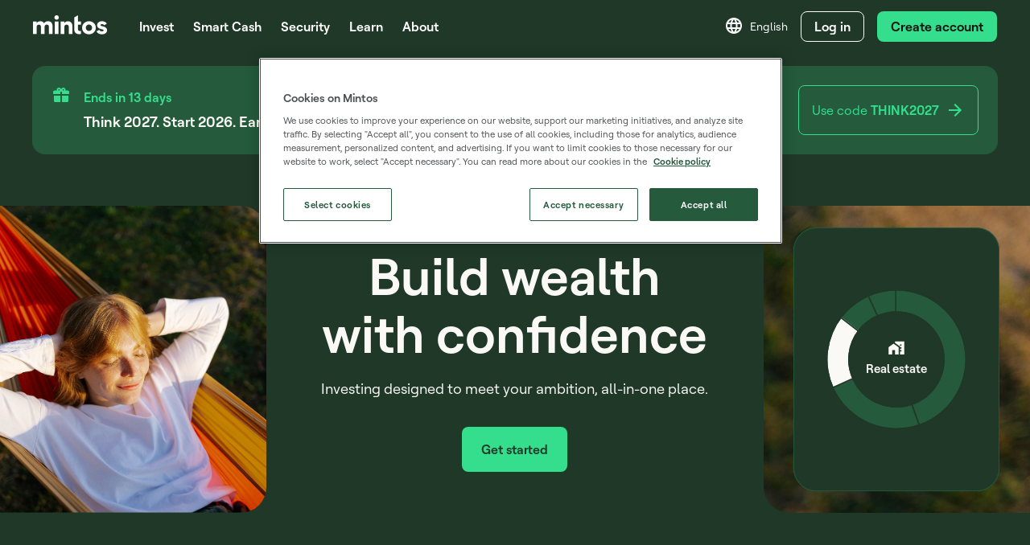

--- FILE ---
content_type: text/css
request_url: https://assets.mintos.com/style/v0/bundle.css
body_size: 521
content:
.m-container-narrow{max-width:1280px;margin-left:auto;margin-right:auto;padding-left:1.6rem;padding-right:1.6rem}.m-container-narrow:before,.m-container-narrow:after{display:table;content:" "}.m-container-narrow:after{clear:both}@media(min-width: 768px){.m-container-narrow{padding-left:4rem;padding-right:4rem}}.m-container-wide{max-width:1600px;margin-left:auto;margin-right:auto;padding-left:1.6rem;padding-right:1.6rem}.m-container-wide:before,.m-container-wide:after{display:table;content:" "}.m-container-wide:after{clear:both}@media(min-width: 768px){.m-container-wide{padding-left:4rem;padding-right:4rem}}/*# sourceMappingURL=bundle.css.map */


--- FILE ---
content_type: application/x-javascript
request_url: https://assets.mintos.com/webapp/36.48a4dacddaea05042543.js
body_size: 24445
content:
(window.webpackJsonp=window.webpackJsonp||[]).push([[36],{1206:function(t,e,n){"use strict";n.d(e,"a",(function(){return o}));n(12),n(557),n(48),n(62),n(92);var o,r=n(129);!function(t){t[t.ONE_THOUSAND=1e3]="ONE_THOUSAND",t[t.HUNDRED_THOUSAND=1e5]="HUNDRED_THOUSAND",t[t.ONE_MILLION=1e6]="ONE_MILLION",t[t.HUNDRED_MILLION=1e8]="HUNDRED_MILLION"}(o||(o={}));var l=function(){function t(){}return t.formatLargeNumber=function(t,e,n){if(void 0===e&&(e=0),0===t)return 0;if(!t)return"";if(Number(t)<this.oneMillion)return r.a.round(t);var o=Number(t)>=this.oneBillion,label=o?n.$t("webapp.common.billion_label"):n.$t("webapp.common.million_label"),l=o?this.oneBillion:this.oneMillion,c=r.a.round(Number(t)/l,e);return"".concat(c," ").concat(label)},t.formatWithAbbreviation=function(t,e,n,l){if(void 0===e&&(e=o.ONE_THOUSAND),void 0===l&&(l=!1),!t)return"";var c=Math.pow(10,Math.floor(Math.log10(e))),m=c>=this.oneMillion,d=m?this.oneMillion:this.oneThousand,f=(l?r.a.roundDown(Number(t)/c,1):Math.floor(Number(t)/c))*(c/d),h=m?n.$t("webapp.common.million_abbreviation"):n.$t("webapp.common.thousand_abbreviation");return"".concat(f).concat(h,"+")},t.thousandSeparator=function(e,n){return void 0===n&&(n=2),e?Number(e)<t.tenThousand?String(r.a.round(e,n)):new Intl.NumberFormat("en-US",{useGrouping:!0,maximumFractionDigits:n}).format(Number(e)).replace(/,/g," "):""},t.oneThousand=Math.pow(10,3),t.tenThousand=Math.pow(10,4),t.oneMillion=Math.pow(10,6),t.oneBillion=Math.pow(10,9),t}();e.b=l},1207:function(t,e,n){"use strict";n(62),n(92);var o=function(){function t(){}return t.scrollInView=function(t,e,n){var o=t.replace("#","");document.getElementById(o)&&(n.$router.push({hash:o}),this.scrollTo(o,e))},t.scrollTo=function(e,n){void 0===n&&(n=t.MIN_OFFSET_VALUE);var element=document.getElementById(e);if(element){var o=element.getBoundingClientRect().top+window.pageYOffset;window.scrollTo({top:o-n,behavior:"smooth"})}},t.scrollTop=function(){window.scrollTo({top:1,behavior:"smooth"})},t.scrollToElementBottom=function(element){element&&element.scrollIntoView({block:"center"})},t.MIN_OFFSET_VALUE=46,t}();e.a=o},1225:function(t,e,n){var content=n(1256);content.__esModule&&(content=content.default),"string"==typeof content&&(content=[[t.i,content,""]]),content.locals&&(t.exports=content.locals);(0,n(47).default)("a1f36a2c",content,!0,{sourceMap:!1})},1232:function(t,e,n){"use strict";var o,r=n(6),l=(n(27),n(2),n(3)),c=n(22),m=(o=function(t,b){return(o=Object.setPrototypeOf||{__proto__:[]}instanceof Array&&function(t,b){t.__proto__=b}||function(t,b){for(var p in b)Object.prototype.hasOwnProperty.call(b,p)&&(t[p]=b[p])})(t,b)},function(t,b){if("function"!=typeof b&&null!==b)throw new TypeError("Class extends value "+String(b)+" is not a constructor or null");function e(){this.constructor=t}o(t,b),t.prototype=null===b?Object.create(b):(e.prototype=b.prototype,new e)}),d=function(t,e,n,desc){var o,l=arguments.length,c=l<3?e:null===desc?desc=Object.getOwnPropertyDescriptor(e,n):desc;if("object"===("undefined"==typeof Reflect?"undefined":Object(r.a)(Reflect))&&"function"==typeof Reflect.decorate)c=Reflect.decorate(t,e,n,desc);else for(var i=t.length-1;i>=0;i--)(o=t[i])&&(c=(l<3?o(c):l>3?o(e,n,c):o(e,n))||c);return l>3&&c&&Object.defineProperty(e,n,c),c},f=function(t){function e(){return null!==t&&t.apply(this,arguments)||this}return m(e,t),d([Object(l.Prop)({type:Array,default:function(){return[]}})],e.prototype,"accordionContent",void 0),e=d([Object(l.Component)({components:{MIcon:c.MIcon}})],e)}(l.Vue),h=(n(1255),n(10)),component=Object(h.a)(f,(function(){var t=this,e=t._self._c;t._self._setupProxy;return e("div",{staticClass:"accordion m-u-flex-1"},t._l(t.accordionContent,(function(n){return e("details",{key:n.id,staticClass:"m-u-border-top-1 m-u-color-1-10--border"},[e("summary",{staticClass:"m-u-d-flex m-u-ai-center m-u-jc-space-between m-u-color-g5--text m-u-color-g6--text:hover m-u-color-g5--fill m-u-color-g6--fill:hover m-u-cursor-pointer"},[e("h4",{staticClass:"m-u-padding-y-5 m-u-d-flex m-u-ai-center m-u-fs-4 m-u-fw-4 m-u-color-n10--text"},[t._v("\n        "+t._s(n.heading)+"\n      ")]),t._v(" "),e("span",{staticClass:"m-u-d-flex m-u-margin-left-3"},[e("MIcon",{staticClass:"plus-icon",attrs:{name:"add-plus"}}),t._v(" "),e("MIcon",{staticClass:"minus-icon",attrs:{name:"period-divider"}})],1)]),t._v(" "),e("div",{staticClass:"raw-content m-u-d-flex m-u-fd-column mw-u-gap-4 m-u-padding-bottom-5 m-u-color-n10--text m-u-color-n10--fill",domProps:{innerHTML:t._s(n.content)}})])})),0)}),[],!1,null,null,null);e.a=component.exports},1255:function(t,e,n){"use strict";n(1225)},1256:function(t,e,n){var o=n(46)((function(i){return i[1]}));o.push([t.i,".accordion summary::-webkit-details-marker{display:none}.accordion .plus-icon{display:block}.accordion .minus-icon,.accordion details[open] .plus-icon{display:none}.accordion details[open] .minus-icon{display:block}.accordion .raw-content ul{list-style-type:disc;margin-left:1rem;padding-left:1rem}@media(min-width:576px){.accordion .raw-content ul{padding-left:2rem}}.accordion .raw-content ul>li{padding-bottom:1.6rem}.accordion .raw-content ul>li:last-child{padding-bottom:0}",""]),o.locals={},t.exports=o},1262:function(t,e,n){t.exports=n.p+"img/affiliates-etf.ba501ea.webp"},1272:function(t,e,n){t.exports=n.p+"img/affiliates-real-estate.72fd64a.webp"},1285:function(t,e,n){t.exports=n.p+"img/multiasset-loans.2a96178.webp"},1286:function(t,e,n){t.exports=n.p+"img/multiasset-bonds.8945018.webp"},1287:function(t,e,n){t.exports=n.p+"img/affiliates-smart-cash.4742903.webp"},1322:function(t,e,n){"use strict";var o,r=n(6),l=(n(48),n(27),n(2),n(22)),c=n(3),m=(o=function(t,b){return(o=Object.setPrototypeOf||{__proto__:[]}instanceof Array&&function(t,b){t.__proto__=b}||function(t,b){for(var p in b)Object.prototype.hasOwnProperty.call(b,p)&&(t[p]=b[p])})(t,b)},function(t,b){if("function"!=typeof b&&null!==b)throw new TypeError("Class extends value "+String(b)+" is not a constructor or null");function e(){this.constructor=t}o(t,b),t.prototype=null===b?Object.create(b):(e.prototype=b.prototype,new e)}),d=function(t,e,n,desc){var o,l=arguments.length,c=l<3?e:null===desc?desc=Object.getOwnPropertyDescriptor(e,n):desc;if("object"===("undefined"==typeof Reflect?"undefined":Object(r.a)(Reflect))&&"function"==typeof Reflect.decorate)c=Reflect.decorate(t,e,n,desc);else for(var i=t.length-1;i>=0;i--)(o=t[i])&&(c=(l<3?o(c):l>3?o(e,n,c):o(e,n))||c);return l>3&&c&&Object.defineProperty(e,n,c),c},f=function(t){function e(){var e=null!==t&&t.apply(this,arguments)||this;return e.isDown=!1,e.startX=null,e.velX=0,e.smallScrollStep=312,e.mediumScrollStep=416,e.desktopScrollStep=-1248,e}return m(e,t),e.prototype.mounted=function(){this.slider=document.getElementById("slider")},e.prototype.handleArrowMove=function(t,e){if(this.slider){var n=this.mintosData.isMd||this.mintosData.isLg?this.mediumScrollStep:this.smallScrollStep,o=this.mintosData.isXxl||this.mintosData.isXl?this.desktopScrollStep:n;t<e?this.slider.scrollBy({left:this.mintosData.isXxl||this.mintosData.isXl?-o:o,behavior:"smooth"}):this.slider.scrollBy({left:this.mintosData.isXxl||this.mintosData.isXl?o:-o,behavior:"smooth"})}},e.prototype.handleStart=function(t){if(this.slider&&!this.mintosData.isMd&&!this.mintosData.desktopMode){this.isDown=!0,this.slider.classList.add("active");var e=t.touches?t.touches[0]:t;this.startX=e.pageX-this.slider.offsetLeft,this.scrollLeft=this.slider.scrollLeft,this.cancelMomentumTracking()}},e.prototype.handleLeave=function(){this.isDown=!1,this.slider.classList.remove("active")},e.prototype.handleEnd=function(){this.isDown=!1,this.slider.classList.remove("active"),this.beginMomentumTracking()},e.prototype.handleMove=function(t){if(this.isDown){t.preventDefault(),this.$emit("slide");var e=(t.touches?t.touches[0]:t).pageX-this.slider.offsetLeft-this.startX,n=this.slider.scrollLeft;this.slider.scrollLeft=this.scrollLeft-e,this.velX=this.slider.scrollLeft-n}},e.prototype.cancelMomentumTracking=function(){cancelAnimationFrame(this.momentumID)},e.prototype.beginMomentumTracking=function(){this.cancelMomentumTracking(),this.momentumID=requestAnimationFrame(this.momentumLoop)},e.prototype.momentumLoop=function(){this.$emit("slideEnd"),this.slider.scrollLeft+=2*this.velX,this.velX*=.95,Math.abs(this.velX)>.5&&(this.momentumID=requestAnimationFrame(this.momentumLoop)),this.$emit("setScrollLeftValue",this.slider.scrollLeft)},d([Object(c.Prop)({type:Number,default:0})],e.prototype,"translateValue",void 0),d([Object(c.Watch)("translateValue")],e.prototype,"handleArrowMove",null),e=d([Object(c.Component)({components:{MIcon:l.MIcon}})],e)}(c.Vue),h=n(10),component=Object(h.a)(f,(function(){var t=this,e=t._self._c;t._self._setupProxy;return e("div",{staticClass:"m-u-nowrap m-u-w-full",attrs:{id:"slider"},on:{mousedown:t.handleStart,mouseleave:t.handleLeave,mouseup:t.handleEnd,mousemove:t.handleMove,touchstart:t.handleStart,touchcancel:t.handleLeave,touchend:t.handleEnd,touchmove:t.handleMove}},[e("div",[t._t("content")],2)])}),[],!1,null,null,null);e.a=component.exports},1324:function(t,e,n){"use strict";var o,r;!function(t){t[t.MOBILE=312]="MOBILE",t[t.DESKTOP=416]="DESKTOP"}(o||(o={})),function(t){t[t.MOBILE=24]="MOBILE",t[t.DESKTOP=48]="DESKTOP"}(r||(r={}));var l=n(0),c=n(11),m=function(){function t(){}return t.assetCount=function(t){return c.a.isPage(l.a.CAMPAIGNS_REFER_A_FRIEND_PROGRAM_SLUG,t.$route)?4:5},t.scrollStep=function(t){return t.mintosData.isXs||t.mintosData.isSm?o.MOBILE:o.DESKTOP},t.leftPadding=function(t){return t.mintosData.isXs||t.mintosData.isSm?r.MOBILE:r.DESKTOP},t.remainder=function(e,n){return n%t.scrollStep(e)},t.scrollEndValue=function(e,n){var o=t.scrollStep(e),r=Math.floor(n/o);return-o*(t.assetCount(e)-r)+t.remainder(e,n)},t}();e.a=m},1331:function(t,e,n){t.exports=n.p+"img/affiliates-benefits.b4f4532.webp"},1398:function(t,e,n){"use strict";n(14),n(16),n(19),n(75),n(48),n(140),n(2),n(15),n(17);var o=n(49),r=n(548),l=function(){return(l=Object.assign||function(t){for(var s,i=1,e=arguments.length;i<e;i++)for(var p in s=arguments[i])Object.prototype.hasOwnProperty.call(s,p)&&(t[p]=s[p]);return t}).apply(this,arguments)},c=function(t,e){var n="function"==typeof Symbol&&t[Symbol.iterator];if(!n)return t;var o,r,i=n.call(t),l=[];try{for(;(void 0===e||e-- >0)&&!(o=i.next()).done;)l.push(o.value)}catch(t){r={error:t}}finally{try{o&&!o.done&&(n=i.return)&&n.call(i)}finally{if(r)throw r.error}}return l},m=function(){function t(){}return t.getRates=function(t){var e,n,m=null===(n=t.$getSelector(r.statisticsMarketplace))||void 0===n?void 0:n.mintosStrategiesAverageInterestRates,d=((e={})[o.d.DIVERSIFIED]=t.$t("webapp.strategies.diversified.average_interest_rate"),e[o.d.CONSERVATIVE]=t.$t("webapp.strategies.conservative.average_interest_rate"),e[o.d.HIGH_YIELD]=t.$t("webapp.strategies.high_yield.average_interest_rate"),e);return m?Object.entries(d).reduce((function(e,n){var o,r=c(n,2),d=r[0],f=r[1],h=m[d];return l(l({},e),((o={})[d]=0!==Number(h)&&h?t.$options.filters.percentage(h,2):f,o))}),{}):d},t}();e.a=m},1477:function(t,e,n){"use strict";var o=n(548),r=n(1206),l=function(){function t(){}return t.getReviews=function(t){return[{title:t.$t("webapp.wealth.reviews.review_1_title"),content:t.$t("webapp.wealth.reviews.review_1_content"),name:t.$t("webapp.wealth.reviews.review_1_name"),link:"https://www.trustpilot.com/reviews/6791f7f031460dd9cc42c2d1"},{title:t.$t("webapp.wealth.reviews.review_2_title"),content:t.$t("webapp.wealth.reviews.review_2_content"),name:t.$t("webapp.wealth.reviews.review_2_name"),link:"https://www.trustpilot.com/reviews/67634de9ee081e50bddec131"},{title:t.$t("webapp.wealth.reviews.review_3_title"),content:t.$t("webapp.wealth.reviews.review_3_content"),name:t.$t("webapp.wealth.reviews.review_3_name"),link:"https://www.trustpilot.com/reviews/66be1db415db628544c5b481"},{title:t.$t("webapp.wealth.reviews.review_4_title"),content:t.$t("webapp.wealth.reviews.review_4_content"),name:t.$t("webapp.wealth.reviews.review_4_name"),link:"https://www.trustpilot.com/reviews/679a6410c60e671f1df860e8"},{title:t.$t("webapp.wealth.reviews.review_5_title"),content:t.$t("webapp.wealth.reviews.review_5_content"),name:t.$t("webapp.wealth.reviews.review_5_name"),link:"https://www.trustpilot.com/reviews/675f4e4d0cb85cb4112c6a50"},{title:t.$t("webapp.wealth.reviews.review_6_title"),content:t.$t("webapp.wealth.reviews.review_6_content"),name:t.$t("webapp.wealth.reviews.review_6_name"),link:"https://www.trustpilot.com/reviews/67914e39841bd9697bb4450c"}]},t.getTrustedContent=function(t){var e=t.$getSelector(o.statisticsMarketplace),n=r.a.HUNDRED_THOUSAND,l=r.b.formatWithAbbreviation(e.totalInvestorCount,n,t);return t.$t("webapp.home_page.trustpilot.title",{investors:l})},t}();e.a=l},1489:function(t,e,n){var content=n(1606);content.__esModule&&(content=content.default),"string"==typeof content&&(content=[[t.i,content,""]]),content.locals&&(t.exports=content.locals);(0,n(47).default)("469224fa",content,!0,{sourceMap:!1})},1584:function(t,e,n){"use strict";var o=n(10),component=Object(o.a)({},(function(){var t=this._self._c;return t("svg",this._g({attrs:{width:"128",height:"24",viewBox:"0 0 128 24",fill:"none",xmlns:"http://www.w3.org/2000/svg"}},this.$listeners),[t("g",{attrs:{"clip-path":"url(#trustpilot-review_svg__clip0_1218_28375)"}},[t("path",{attrs:{d:"M24 0H12.007v24H24V0zM12.007 0H0v24h12.007V0z",fill:"#00B67B"}}),t("path",{attrs:{d:"M12.008 16.181l3.645-.932 1.517 4.702-5.162-3.77zm8.348-6.08H13.97l-1.962-6.052-1.92 6.038H3.604l5.204 3.743-1.976 5.996 5.19-3.742 3.2-2.31 5.175-3.687-.041.014z",fill:"#fff"}})]),t("g",{attrs:{"clip-path":"url(#trustpilot-review_svg__clip1_1218_28375)"}},[t("path",{attrs:{d:"M50 0H38.007v24H50V0zM38.007 0H26v24h12.007V0z",fill:"#00B67B"}}),t("path",{attrs:{d:"M38.008 16.181l3.645-.932 1.517 4.702-5.162-3.77zm8.348-6.08H39.97l-1.962-6.052-1.92 6.038h-6.484l5.204 3.743-1.976 5.996 5.19-3.742 3.2-2.31 5.175-3.687-.041.014z",fill:"#fff"}})]),t("g",{attrs:{"clip-path":"url(#trustpilot-review_svg__clip2_1218_28375)"}},[t("path",{attrs:{d:"M76 0H64.007v24H76V0zM64.007 0H52v24h12.007V0z",fill:"#00B67B"}}),t("path",{attrs:{d:"M64.008 16.181l3.645-.932 1.517 4.702-5.162-3.77zm8.348-6.08H65.97l-1.962-6.052-1.92 6.038h-6.484l5.204 3.743-1.976 5.996 5.19-3.742 3.2-2.31 5.175-3.687-.041.014z",fill:"#fff"}})]),t("g",{attrs:{"clip-path":"url(#trustpilot-review_svg__clip3_1218_28375)"}},[t("path",{attrs:{d:"M102 0H90.007v24H102V0zM90.007 0H78v24h12.007V0z",fill:"#00B67B"}}),t("path",{attrs:{d:"M90.008 16.181l3.645-.932 1.517 4.702-5.162-3.77zm8.348-6.08H91.97l-1.962-6.052-1.92 6.038h-6.484l5.204 3.743-1.976 5.996 5.19-3.742 3.2-2.31 5.175-3.687-.041.014z",fill:"#fff"}})]),t("g",{attrs:{"clip-path":"url(#trustpilot-review_svg__clip4_1218_28375)"}},[t("path",{attrs:{d:"M128 0h-11.993v24H128V0zM116.007 0H104v24h12.007V0z",fill:"#00B67B"}}),t("path",{attrs:{d:"M116.008 16.181l3.645-.932 1.517 4.702-5.162-3.77zm8.348-6.08h-6.386l-1.962-6.052-1.92 6.038h-6.484l5.204 3.743-1.976 5.996 5.19-3.742 3.2-2.31 5.175-3.687-.041.014z",fill:"#fff"}})]),t("defs",[t("clipPath",{attrs:{id:"trustpilot-review_svg__clip0_1218_28375"}},[t("path",{attrs:{fill:"#fff",d:"M0 0h24v24H0z"}})]),t("clipPath",{attrs:{id:"trustpilot-review_svg__clip1_1218_28375"}},[t("path",{attrs:{fill:"#fff",transform:"translate(26)",d:"M0 0h24v24H0z"}})]),t("clipPath",{attrs:{id:"trustpilot-review_svg__clip2_1218_28375"}},[t("path",{attrs:{fill:"#fff",transform:"translate(52)",d:"M0 0h24v24H0z"}})]),t("clipPath",{attrs:{id:"trustpilot-review_svg__clip3_1218_28375"}},[t("path",{attrs:{fill:"#fff",transform:"translate(78)",d:"M0 0h24v24H0z"}})]),t("clipPath",{attrs:{id:"trustpilot-review_svg__clip4_1218_28375"}},[t("path",{attrs:{fill:"#fff",transform:"translate(104)",d:"M0 0h24v24H0z"}})])])])}),[],!1,null,null,null);e.a=component.exports},1600:function(t,e,n){"use strict";var o,r=n(6),l=(n(27),n(2),n(3)),c=n(22),m=(o=function(t,b){return(o=Object.setPrototypeOf||{__proto__:[]}instanceof Array&&function(t,b){t.__proto__=b}||function(t,b){for(var p in b)Object.prototype.hasOwnProperty.call(b,p)&&(t[p]=b[p])})(t,b)},function(t,b){if("function"!=typeof b&&null!==b)throw new TypeError("Class extends value "+String(b)+" is not a constructor or null");function e(){this.constructor=t}o(t,b),t.prototype=null===b?Object.create(b):(e.prototype=b.prototype,new e)}),d=function(t,e,n,desc){var o,l=arguments.length,c=l<3?e:null===desc?desc=Object.getOwnPropertyDescriptor(e,n):desc;if("object"===("undefined"==typeof Reflect?"undefined":Object(r.a)(Reflect))&&"function"==typeof Reflect.decorate)c=Reflect.decorate(t,e,n,desc);else for(var i=t.length-1;i>=0;i--)(o=t[i])&&(c=(l<3?o(c):l>3?o(e,n,c):o(e,n))||c);return l>3&&c&&Object.defineProperty(e,n,c),c},f=function(t){function e(){return null!==t&&t.apply(this,arguments)||this}return m(e,t),Object.defineProperty(e.prototype,"assets",{get:function(){return[this.$t("webapp.pillar_diversification.section_4.loans_title"),this.$t("webapp.pillar_diversification.section_4.bonds_title"),this.$t("webapp.pillar_diversification.section_4.real_estate_title"),this.$t("webapp.pillar_diversification.section_4.etfs_title"),this.$t("webapp.pillar_diversification.section_8.sc_label")]},enumerable:!1,configurable:!0}),e=d([Object(l.Component)({components:{MIcon:c.MIcon}})],e)}(l.Vue),h=(n(1605),n(10)),component=Object(h.a)(f,(function(){var t=this,e=t._self._c;t._self._setupProxy;return e("div",{staticClass:"labels-wrapper m-u-rounded-16 m-u-color-2"},t._l(t.assets,(function(n,o){return e("div",{key:o,staticClass:"m-u-d-flex m-u-ai-center m-u-padding-3 m-u-margin-y-2"},[e("MIcon",{staticClass:"m-u-color-g4--fill",attrs:{name:"list-bullet"}}),t._v(" "),e("span",{staticClass:"m-u-fs-7 m-u-fw-4 m-u-color-1-95--text m-u-margin-left-2"},[t._v("\n      "+t._s(n)+"\n    ")])],1)})),0)}),[],!1,null,"59c63a34",null);e.a=component.exports},1604:function(t,e,n){t.exports=n.p+"img/bond-logo-1.643cf20.webp"},1605:function(t,e,n){"use strict";n(1489)},1606:function(t,e,n){var o=n(46)((function(i){return i[1]}));o.push([t.i,".labels-wrapper[data-v-59c63a34]{min-width:14.8rem;opacity:.8}",""]),o.locals={},t.exports=o},1731:function(t,e,n){var content=n(2059);content.__esModule&&(content=content.default),"string"==typeof content&&(content=[[t.i,content,""]]),content.locals&&(t.exports=content.locals);(0,n(47).default)("e8701330",content,!0,{sourceMap:!1})},1732:function(t,e,n){var content=n(2061);content.__esModule&&(content=content.default),"string"==typeof content&&(content=[[t.i,content,""]]),content.locals&&(t.exports=content.locals);(0,n(47).default)("01e1c6e7",content,!0,{sourceMap:!1})},1733:function(t,e,n){var content=n(2063);content.__esModule&&(content=content.default),"string"==typeof content&&(content=[[t.i,content,""]]),content.locals&&(t.exports=content.locals);(0,n(47).default)("28d7d578",content,!0,{sourceMap:!1})},1734:function(t,e,n){var content=n(2069);content.__esModule&&(content=content.default),"string"==typeof content&&(content=[[t.i,content,""]]),content.locals&&(t.exports=content.locals);(0,n(47).default)("76293da4",content,!0,{sourceMap:!1})},1735:function(t,e,n){var content=n(2075);content.__esModule&&(content=content.default),"string"==typeof content&&(content=[[t.i,content,""]]),content.locals&&(t.exports=content.locals);(0,n(47).default)("60e23660",content,!0,{sourceMap:!1})},1736:function(t,e,n){var content=n(2077);content.__esModule&&(content=content.default),"string"==typeof content&&(content=[[t.i,content,""]]),content.locals&&(t.exports=content.locals);(0,n(47).default)("89793c3c",content,!0,{sourceMap:!1})},1737:function(t,e,n){var content=n(2079);content.__esModule&&(content=content.default),"string"==typeof content&&(content=[[t.i,content,""]]),content.locals&&(t.exports=content.locals);(0,n(47).default)("42382ae0",content,!0,{sourceMap:!1})},1738:function(t,e,n){var content=n(2085);content.__esModule&&(content=content.default),"string"==typeof content&&(content=[[t.i,content,""]]),content.locals&&(t.exports=content.locals);(0,n(47).default)("733ff320",content,!0,{sourceMap:!1})},1739:function(t,e,n){var content=n(2090);content.__esModule&&(content=content.default),"string"==typeof content&&(content=[[t.i,content,""]]),content.locals&&(t.exports=content.locals);(0,n(47).default)("4ca8db36",content,!0,{sourceMap:!1})},1740:function(t,e,n){var content=n(2092);content.__esModule&&(content=content.default),"string"==typeof content&&(content=[[t.i,content,""]]),content.locals&&(t.exports=content.locals);(0,n(47).default)("11a570a8",content,!0,{sourceMap:!1})},1741:function(t,e,n){var content=n(2094);content.__esModule&&(content=content.default),"string"==typeof content&&(content=[[t.i,content,""]]),content.locals&&(t.exports=content.locals);(0,n(47).default)("0bcc2daf",content,!0,{sourceMap:!1})},1742:function(t,e,n){var content=n(2096);content.__esModule&&(content=content.default),"string"==typeof content&&(content=[[t.i,content,""]]),content.locals&&(t.exports=content.locals);(0,n(47).default)("5307cdf8",content,!0,{sourceMap:!1})},1743:function(t,e,n){var content=n(2104);content.__esModule&&(content=content.default),"string"==typeof content&&(content=[[t.i,content,""]]),content.locals&&(t.exports=content.locals);(0,n(47).default)("217ff1d3",content,!0,{sourceMap:!1})},1744:function(t,e,n){var content=n(2108);content.__esModule&&(content=content.default),"string"==typeof content&&(content=[[t.i,content,""]]),content.locals&&(t.exports=content.locals);(0,n(47).default)("13c4e16e",content,!0,{sourceMap:!1})},1745:function(t,e,n){var content=n(2112);content.__esModule&&(content=content.default),"string"==typeof content&&(content=[[t.i,content,""]]),content.locals&&(t.exports=content.locals);(0,n(47).default)("3ba2dc8f",content,!0,{sourceMap:!1})},1746:function(t,e,n){var content=n(2114);content.__esModule&&(content=content.default),"string"==typeof content&&(content=[[t.i,content,""]]),content.locals&&(t.exports=content.locals);(0,n(47).default)("2aa62edd",content,!0,{sourceMap:!1})},1747:function(t,e,n){var content=n(2116);content.__esModule&&(content=content.default),"string"==typeof content&&(content=[[t.i,content,""]]),content.locals&&(t.exports=content.locals);(0,n(47).default)("6052a723",content,!0,{sourceMap:!1})},1748:function(t,e,n){var content=n(2120);content.__esModule&&(content=content.default),"string"==typeof content&&(content=[[t.i,content,""]]),content.locals&&(t.exports=content.locals);(0,n(47).default)("1c143a28",content,!0,{sourceMap:!1})},1749:function(t,e,n){var content=n(2122);content.__esModule&&(content=content.default),"string"==typeof content&&(content=[[t.i,content,""]]),content.locals&&(t.exports=content.locals);(0,n(47).default)("05b8d8f3",content,!0,{sourceMap:!1})},1750:function(t,e,n){var content=n(2124);content.__esModule&&(content=content.default),"string"==typeof content&&(content=[[t.i,content,""]]),content.locals&&(t.exports=content.locals);(0,n(47).default)("220d8ba3",content,!0,{sourceMap:!1})},2053:function(t,e,n){t.exports=n.p+"img/main-page-hero.2c63bb3.webp"},2054:function(t,e,n){t.exports=n.p+"img/invest-easy.d419478.webp"},2055:function(t,e,n){t.exports=n.p+"img/long-term-wealth.6003366.webp"},2056:function(t,e,n){t.exports=n.p+"img/mobile-app.e6272d5.webp"},2057:function(t,e,n){t.exports=n.p+"img/mobile-app-small.8a1546e.webp"},2058:function(t,e,n){"use strict";n(1731)},2059:function(t,e,n){var o=n(46)((function(i){return i[1]}));o.push([t.i,"@media(min-width:768px){.app-banner[data-v-40598fdc]{height:-moz-fit-content;height:fit-content}.banner-image[data-v-40598fdc]{max-height:46.8rem}}@media(min-width:1200px){.banner-image[data-v-40598fdc]{left:-8rem;max-height:54rem}}",""]),o.locals={},t.exports=o},2060:function(t,e,n){"use strict";n(1732)},2061:function(t,e,n){var o=n(46)((function(i){return i[1]}));o.push([t.i,".hero-card[data-v-671cc05d]{bottom:0;font-size:1.4rem;left:0;margin:0 auto;max-width:38.4rem;right:0;width:90%}@media(min-width:576px){.hero-card[data-v-671cc05d]{font-size:1.6rem}}@media(min-width:768px){.hero-card[data-v-671cc05d]{bottom:18%;font-size:1.4rem}}@media(min-width:992px){.hero-card[data-v-671cc05d]{font-size:1.6rem}}",""]),o.locals={},t.exports=o},2062:function(t,e,n){"use strict";n(1733)},2063:function(t,e,n){var o=n(46)((function(i){return i[1]}));o.push([t.i,'.cardslider-container[data-v-3b8fbfe0],.wrapper[data-v-3b8fbfe0]{overflow-x:hidden}.wrapper[data-v-3b8fbfe0]{overflow-y:hidden;width:100%}.inner-container[data-v-3b8fbfe0]{transition:transform .5s ease;width:1400px}@media(min-width:768px){.inner-container[data-v-3b8fbfe0]{width:2048px}.asset-mix-header[data-v-3b8fbfe0]{width:60%}}.asset-block[data-v-3b8fbfe0]{border-radius:16px;display:inline-block;min-height:39.4rem;width:29.6rem}@media(min-width:768px){.asset-block[data-v-3b8fbfe0]{border-radius:32px;min-height:45.8rem;width:38.4rem}}.asset-block--image[data-v-3b8fbfe0]{border-radius:0 0 16px 16px;max-height:40rem;-o-object-fit:contain;object-fit:contain;-o-object-position:100% 10%;object-position:100% 10%}@media(min-width:768px){.asset-block--image[data-v-3b8fbfe0]{border-radius:0 0 32px 32px}}.asset-block--visual .explore-label[data-v-3b8fbfe0]{margin:0;max-width:0;opacity:0;overflow:hidden;transition:margin .3s,opacity .5s}@media(min-width:992px){.asset-block--visual .explore-label[data-v-3b8fbfe0]{text-wrap:nowrap}}.asset-block--visual[data-v-3b8fbfe0]:after{background:rgba(0,0,0,.1);border-radius:16px;content:"\\a";height:100%;left:0;opacity:0;position:absolute;top:0;transition:all .3s;width:100%;z-index:30}@media(min-width:768px){.asset-block--visual[data-v-3b8fbfe0]:after{border-radius:32px}}.asset-block--visual:hover .explore-label[data-v-3b8fbfe0]{margin:0 .8rem;max-width:-moz-min-content;max-width:min-content;opacity:1;overflow:hidden}.asset-block--visual[data-v-3b8fbfe0]:hover:after{opacity:1}.asset-block--action-icon[data-v-3b8fbfe0]{margin:0 .1rem}.asset-block--title[data-v-3b8fbfe0]{line-height:3.2rem;white-space:normal}@media(min-width:768px){.asset-block--title[data-v-3b8fbfe0]{line-height:4rem}}.asset-block--text[data-v-3b8fbfe0]{white-space:normal}@media(min-width:768px){.asset-block--text[data-v-3b8fbfe0]{width:85%}}.asset-block--content[data-v-3b8fbfe0]{min-height:39.4rem}@media(min-width:768px){.asset-block--content[data-v-3b8fbfe0]{min-height:45.8rem}}',""]),o.locals={},t.exports=o},2064:function(t,e,n){t.exports=n.p+"img/home-page-hero-right-xl.b13e978.webp"},2065:function(t,e,n){t.exports=n.p+"img/asset-frame-placeholder.12e7a0e.webp"},2066:function(t,e,n){t.exports=n.p+"img/home-page-hero-left-xl.0efa34c.webp"},2067:function(t,e,n){t.exports=n.p+"img/home-page-hero-placeholder.3e5414b.webp"},2068:function(t,e,n){"use strict";n(1734)},2069:function(t,e,n){var o=n(46),r=n(562),l=n(2070),c=n(2071),m=o((function(i){return i[1]})),d=r(l),f=r(c);m.push([t.i,".heading[data-v-da5e4894]{font-size:4.8rem;line-height:5.6rem}@media(min-width:992px){.heading[data-v-da5e4894]{font-size:6.4rem;line-height:7.2rem}}@media(min-width:768px){.hero-middle[data-v-da5e4894]{padding:0 6rem}}.hero-middle--content[data-v-da5e4894]{max-width:80rem}@media(max-width:1919px){.hero-left--img[data-v-da5e4894]{background-image:url("+d+");background-position-x:center;background-repeat:no-repeat;background-size:cover;border-radius:0 32px 32px 0;height:100%;left:0;max-height:42rem;top:0;width:100%}}@media(min-width:1200px){.hero-left--img[data-v-da5e4894]{max-height:88rem}}@media(max-width:1919px){.hero-right--img[data-v-da5e4894]{background-image:url("+f+");background-position-x:center;background-repeat:no-repeat;background-size:cover;border-radius:32px 0 0 32px;height:100%;max-height:42rem;right:0;top:0;width:100%}}@media(min-width:1200px){.hero-right--img[data-v-da5e4894]{max-height:88rem}}.animation-frame[data-v-da5e4894]{bottom:50%;height:auto;left:50%;transform:translate(-50%,50%);width:18vw}@media(min-width:992px){.animation-frame[data-v-da5e4894]{width:20vw}}@media(min-width:1920px){.animation-frame[data-v-da5e4894]{width:39rem}}.animation-frame.active[data-v-da5e4894]{opacity:1}.animation-frame--image[data-v-da5e4894],.hero-animation-label[data-v-da5e4894]{opacity:0;transition:opacity .7s ease-in-out}.hero-animation-label[data-v-da5e4894]{font-size:.9rem;line-height:1.6rem;max-width:13rem;right:50%;top:50%;transform:translateX(50%)}.hero-animation-label.active[data-v-da5e4894]{opacity:1}@media(min-width:992px){.hero-animation-label[data-v-da5e4894]{font-size:1.2rem;line-height:2.2rem}}@media(min-width:1200px){.hero-animation-label[data-v-da5e4894]{font-size:1.5rem;line-height:2.4rem}}@media(min-width:1600px){.hero-animation-label[data-v-da5e4894]{font-size:1.8rem;line-height:2.8rem}}@media(min-width:1920px){.hero-animation-label[data-v-da5e4894]{font-size:2rem;line-height:3rem}}.xxl-hero-img[data-v-da5e4894]{max-height:58rem}",""]),m.locals={},t.exports=m},2070:function(t,e,n){t.exports=n.p+"img/home-page-hero-left.66e3b9e.webp"},2071:function(t,e,n){t.exports=n.p+"img/home-page-hero-right.73c58ca.webp"},2072:function(t,e,n){t.exports=n.p+"img/home-page-invest-img-mob.663a2ea.webp"},2073:function(t,e,n){t.exports=n.p+"img/home-page-invest-img.4b1a54a.webp"},2074:function(t,e,n){"use strict";n(1735)},2075:function(t,e,n){var o=n(46)((function(i){return i[1]}));o.push([t.i,".tooltip[data-v-7b4488eb]{vertical-align:middle}",""]),o.locals={},t.exports=o},2076:function(t,e,n){"use strict";n(1736)},2077:function(t,e,n){var o=n(46)((function(i){return i[1]}));o.push([t.i,".asset-title[data-v-5e96db01]{font-size:3.2rem;line-height:4rem}@media(min-width:768px){.asset-title[data-v-5e96db01]{font-size:4.8rem;line-height:5.6rem}}",""]),o.locals={},t.exports=o},2078:function(t,e,n){"use strict";n(1737)},2079:function(t,e,n){var o=n(46)((function(i){return i[1]}));o.push([t.i,".loans-option-card[data-v-e409e852]{border-radius:32px}",""]),o.locals={},t.exports=o},2080:function(t,e,n){t.exports=n.p+"img/home-page-bonds-visual.9d94164.webp"},2081:function(t,e,n){t.exports=n.p+"img/bond-logo-2.127e7eb.webp"},2082:function(t,e,n){t.exports=n.p+"img/bond-logo-3.2edfcef.webp"},2083:function(t,e,n){t.exports=n.p+"img/bond-logo-4.adac3d7.webp"},2084:function(t,e,n){"use strict";n(1738)},2085:function(t,e,n){var o=n(46)((function(i){return i[1]}));o.push([t.i,".bonds-visual[data-v-bd9b6f4a]{max-width:36.8rem}.bonds-list[data-v-bd9b6f4a]{border-radius:32px;right:0;top:0}@media(min-width:768px){.bonds-list[data-v-bd9b6f4a]{max-width:20rem}}@media(min-width:992px){.bonds-list[data-v-bd9b6f4a]{max-width:-moz-fit-content;max-width:fit-content}}.bond-type[data-v-bd9b6f4a]{font-size:1.4rem}@media(min-width:768px){.bond-type[data-v-bd9b6f4a]{font-size:1.2rem}}@media(min-width:992px){.bond-type[data-v-bd9b6f4a]{font-size:1.4rem}}.bond-name[data-v-bd9b6f4a]{font-size:1.6rem}@media(min-width:768px){.bond-name[data-v-bd9b6f4a]{font-size:1.4rem}}@media(min-width:992px){.bond-name[data-v-bd9b6f4a]{font-size:1.6rem}}",""]),o.locals={},t.exports=o},2086:function(t,e,n){t.exports=n.p+"img/home-page-re-visual-2.ee3d7ed.webp"},2087:function(t,e,n){t.exports=n.p+"img/home-page-re-visual-1.f5f56f6.webp"},2088:function(t,e,n){t.exports=n.p+"img/home-page-re-visual-combined.3489ddd.webp"},2089:function(t,e,n){"use strict";n(1739)},2090:function(t,e,n){var o=n(46)((function(i){return i[1]}));o.push([t.i,".badge-text[data-v-92a0c368]{font-size:1.2rem}@media(min-width:992px){.badge-text[data-v-92a0c368]{font-size:1.4rem}}",""]),o.locals={},t.exports=o},2091:function(t,e,n){"use strict";n(1740)},2092:function(t,e,n){var o=n(46)((function(i){return i[1]}));o.push([t.i,".income-badge[data-v-561dd570]{border-radius:32px 32px 0 32px}",""]),o.locals={},t.exports=o},2093:function(t,e,n){"use strict";n(1741)},2094:function(t,e,n){var o=n(46)((function(i){return i[1]}));o.push([t.i,".visual-left--img[data-v-0c765a94]{max-width:24.5rem}.visual-left--badge[data-v-0c765a94],.visual-left--badge--mobile[data-v-0c765a94]{bottom:5%;left:10%}.visual-left--income[data-v-0c765a94]{left:-26%;top:0}.visual-left--income--mobile[data-v-0c765a94]{right:65%;top:0}.visual-right--img[data-v-0c765a94]{max-width:31rem}.visual-right--badge[data-v-0c765a94]{left:9%;top:64%}.visual-right--badge--mobile[data-v-0c765a94]{right:5%;top:5%}.visual-right--income[data-v-0c765a94]{left:-26%;top:7%}",""]),o.locals={},t.exports=o},2095:function(t,e,n){"use strict";n(1742)},2096:function(t,e,n){var o=n(46)((function(i){return i[1]}));o.push([t.i,".asset-block[data-v-0815f428]{border-radius:32px}",""]),o.locals={},t.exports=o},2097:function(t,e,n){t.exports=n.p+"img/home-page-portfolio-visual-mob.e0479be.webp"},2098:function(t,e,n){t.exports=n.p+"img/home-page-portfolio-visual.dd719b4.webp"},2099:function(t,e,n){t.exports=n.p+"img/investment-logo-4.46a18fa.webp"},2100:function(t,e,n){t.exports=n.p+"img/investment-logo-1.ee1a9a0.webp"},2101:function(t,e,n){t.exports=n.p+"img/investment-logo-2.550b999.webp"},2102:function(t,e,n){t.exports=n.p+"img/investment-logo-3.813baa9.webp"},2103:function(t,e,n){"use strict";n(1743)},2104:function(t,e,n){var o=n(46)((function(i){return i[1]}));o.push([t.i,".image[data-v-9c111b44]{max-width:100%;padding-bottom:6.7rem}@media(min-width:768px){.image[data-v-9c111b44]{max-width:31.3rem;padding-bottom:0}}.investments-list[data-v-9c111b44]{border-radius:32px;left:0;max-width:30rem;top:0}@media(min-width:992px){.investments-list[data-v-9c111b44]{max-width:38.4rem}}.investment-type[data-v-9c111b44]{font-size:1.2rem}@media(min-width:992px){.investment-type[data-v-9c111b44]{font-size:1.4rem}}.investment-name[data-v-9c111b44]{font-size:1.4rem;max-width:18rem}@media(min-width:992px){.investment-name[data-v-9c111b44]{font-size:1.6rem;max-width:28rem}}.bond-badge[data-v-9c111b44]{border-radius:32px;bottom:0}",""]),o.locals={},t.exports=o},2105:function(t,e,n){t.exports=n.p+"img/home-page-diy-visual-mob.cc3598e.webp"},2106:function(t,e,n){t.exports=n.p+"img/home-page-diy-visual.10b514d.webp"},2107:function(t,e,n){"use strict";n(1744)},2108:function(t,e,n){var o=n(46)((function(i){return i[1]}));o.push([t.i,".image[data-v-30e1948e]{max-width:100%;padding-bottom:6.7rem}@media(min-width:768px){.image[data-v-30e1948e]{max-width:31.3rem;padding-bottom:0}}.investments-list[data-v-30e1948e]{border-radius:32px;left:0;max-width:34rem;top:0}@media(min-width:992px){.investments-list[data-v-30e1948e]{max-width:38.4rem}}.slider-svg[data-v-30e1948e]{height:auto;max-width:24rem}@media(min-width:992px){.slider-svg[data-v-30e1948e]{max-width:100%}}.interest-badge[data-v-30e1948e]{border-radius:32px;bottom:0}",""]),o.locals={},t.exports=o},2109:function(t,e,n){t.exports=n.p+"img/home-page-no-hustle-visual-mob.eb3fb79.webp"},2110:function(t,e,n){t.exports=n.p+"img/home-page-no-hustle-visual.e4f5445.webp"},2111:function(t,e,n){"use strict";n(1745)},2112:function(t,e,n){var o=n(46)((function(i){return i[1]}));o.push([t.i,".image[data-v-4907e352]{max-width:100%;padding-bottom:6.7rem}@media(min-width:768px){.image[data-v-4907e352]{max-width:31.3rem;padding-bottom:0}}.goal-visual[data-v-4907e352]{border-radius:32px;left:0;max-width:30rem;top:18%}@media(min-width:992px){.goal-visual[data-v-4907e352]{left:0;max-width:38.4rem;top:0}}.chart-label[data-v-4907e352]{left:50%;top:50%;transform:translate(-50%,-50%)}.goal-badge[data-v-4907e352]{border-radius:32px;bottom:0}",""]),o.locals={},t.exports=o},2113:function(t,e,n){"use strict";n(1746)},2114:function(t,e,n){var o=n(46)((function(i){return i[1]}));o.push([t.i,".feature[data-v-66d38a7d]{opacity:.5}.feature--active[data-v-66d38a7d]{opacity:1}@media(min-width:768px){.features-list[data-v-66d38a7d]{margin:2rem 0}}",""]),o.locals={},t.exports=o},2115:function(t,e,n){"use strict";n(1747)},2116:function(t,e,n){var o=n(46)((function(i){return i[1]}));o.push([t.i,".security-container[data-v-c34c3492]{border-radius:32px;padding:4.8rem 3.2rem}@media(min-width:768px){.security-container[data-v-c34c3492]{padding:9.6rem 10.4rem}}.tooltip[data-v-c34c3492]{vertical-align:text-top}",""]),o.locals={},t.exports=o},2117:function(t,e,n){t.exports=n.p+"img/home-page-help-visual-mob.231e1af.webp"},2118:function(t,e,n){t.exports=n.p+"img/home-page-help-visual.d620f61.webp"},2119:function(t,e,n){"use strict";n(1748)},2120:function(t,e,n){var o=n(46)((function(i){return i[1]}));o.push([t.i,"@media(min-width:768px){.help-visual[data-v-209e937a]{padding-right:10.4rem}}.help-labels[data-v-209e937a]{bottom:10%;left:8%}@media(min-width:768px){.help-labels[data-v-209e937a]{bottom:auto;left:auto;right:0;top:10%}}.help-labels--item[data-v-209e937a]{border-radius:24px 24px 24px 0}",""]),o.locals={},t.exports=o},2121:function(t,e,n){"use strict";n(1749)},2122:function(t,e,n){var o=n(46)((function(i){return i[1]}));o.push([t.i,"@media(min-width:768px){.promo-content[data-v-7ddf5b21]{width:50%}}",""]),o.locals={},t.exports=o},2123:function(t,e,n){"use strict";n(1750)},2124:function(t,e,n){var o=n(46)((function(i){return i[1]}));o.push([t.i,'.hero-svg[data-v-23958ae3]{margin-top:-3.2rem}.asset-block[data-v-23958ae3]{border-radius:32px;min-height:26.6rem}@media(min-width:768px){.asset-block[data-v-23958ae3]{min-height:42.6rem}}.asset-block--image-three[data-v-23958ae3]{border-radius:0 0 32px 32px;max-height:20rem;-o-object-fit:contain;object-fit:contain;-o-object-position:100% 10%;object-position:100% 10%}@media(min-width:768px){.asset-block--image-three[data-v-23958ae3]{max-height:40rem}}.asset-block--visual .explore-label[data-v-23958ae3]{margin:0;max-width:0;opacity:0;overflow:hidden;transition:margin .3s,opacity .5s}@media(min-width:992px){.asset-block--visual .explore-label[data-v-23958ae3]{text-wrap:nowrap}}.asset-block--visual[data-v-23958ae3]:after{background:rgba(0,0,0,.1);border-radius:32px;content:"\\a";height:100%;left:0;opacity:0;position:absolute;top:0;transition:all .3s;width:100%;z-index:30}.asset-block--visual:hover .explore-label[data-v-23958ae3]{margin:0 .8rem;max-width:-moz-min-content;max-width:min-content;opacity:1;overflow:hidden}.asset-block--visual[data-v-23958ae3]:hover:after{opacity:1}.asset-block--action-icon[data-v-23958ae3]{margin:0 .1rem}@media(min-width:992px){.asset-block--text[data-v-23958ae3]{width:80%}}.learning-block[data-v-23958ae3]{border-radius:16px}@media(min-width:576px){.learning-block[data-v-23958ae3]{border-radius:32px}}@media(min-width:768px){.building-wealth-block[data-v-23958ae3]{border-radius:32px}}.winter-hero-card-wrapper[data-v-23958ae3]{margin-top:-12rem}@media(min-width:768px){.winter-hero-card-wrapper[data-v-23958ae3]{bottom:3%;left:50%;margin:0 auto;transform:translateX(-50%)}}',""]),o.locals={},t.exports=o},2859:function(t,e,n){"use strict";n.r(e);var o,r=n(6),l=(n(12),n(33),n(29),n(27),n(2),n(37),n(15),n(17),n(3)),c=n(22),m=n(71),d=n(548),f=n(376),h=n(63),_=n(0),v=n(21),w=n(1206),y=[function(){var t=this._self._c;this._self._setupProxy;return t("div",{staticClass:"m-u-d--md-none m-u-d-flex m-u-jc-center m-u-margin-bottom-4 m-u-padding-top-7"},[t("img",{staticClass:"m-u-w-full m-u-p-relative m-u-margin-top-6 m-u-margin-top--md-none",attrs:{src:n(2057),loading:"lazy"}})])}],x=(o=function(t,b){return(o=Object.setPrototypeOf||{__proto__:[]}instanceof Array&&function(t,b){t.__proto__=b}||function(t,b){for(var p in b)Object.prototype.hasOwnProperty.call(b,p)&&(t[p]=b[p])})(t,b)},function(t,b){if("function"!=typeof b&&null!==b)throw new TypeError("Class extends value "+String(b)+" is not a constructor or null");function e(){this.constructor=t}o(t,b),t.prototype=null===b?Object.create(b):(e.prototype=b.prototype,new e)}),C=function(t,e,n,desc){var o,l=arguments.length,c=l<3?e:null===desc?desc=Object.getOwnPropertyDescriptor(e,n):desc;if("object"===("undefined"==typeof Reflect?"undefined":Object(r.a)(Reflect))&&"function"==typeof Reflect.decorate)c=Reflect.decorate(t,e,n,desc);else for(var i=t.length-1;i>=0;i--)(o=t[i])&&(c=(l<3?o(c):l>3?o(e,n,c):o(e,n))||c);return l>3&&c&&Object.defineProperty(e,n,c),c},O=function(t){function e(){return null!==t&&t.apply(this,arguments)||this}return x(e,t),Object.defineProperty(e.prototype,"badgeSrc",{get:function(){return{appStoreBadge:"".concat(this.$staticUrl,"/app-store/app-store-badge-").concat(this.$i18n.locale,".svg"),googlePlayBadge:"".concat(this.$staticUrl,"/google-play/google-play-badge-").concat(this.$i18n.locale,".svg")}},enumerable:!1,configurable:!0}),e=C([Object(l.Component)({components:{MGrid:c.MGrid,MGridItem:c.MGridItem}})],e)}(l.Vue),M=O,k=M,j=(n(2058),n(10)),component=Object(j.a)(k,(function(){var t=this,e=t._self._c;t._self._setupProxy;return e("div",{staticClass:"mw-u-o-hidden m-u-p-relative"},[t._m(0),t._v(" "),e("div",{staticClass:"m-container-narrow"},[e("MGrid",{staticClass:"app-banner",attrs:{"row-gap":"0"}},[e("MGridItem",{attrs:{config:{xs:12,md:5}}},[e("div",{staticClass:"m-u-d-flex m-u-fd-column m-u-jc-center m-u-h--md-full m-u-padding-y--md-10 m-u-padding-y--xl-12 m-u-margin-bottom--md-10 m-u-color-n10--text"},[e("h2",{staticClass:"m-u-heading m-u-fs-2 m-u-margin-bottom-4"},[t._v("\n            "+t._s(t.$t("webapp.multiasset_homepage.app_banner.title"))+"\n          ")]),t._v(" "),e("p",{staticClass:"m-u-fs-4 m-u-margin-bottom-5 m-u-margin-bottom--lg-7"},[t._v("\n            "+t._s(t.$t("webapp.multiasset_homepage.app_banner.description"))+"\n          ")]),t._v(" "),e("div",{staticClass:"m-u-d-flex m-u-fd-column m-u-fd--sm-row m-u-margin-bottom-7 m-u-margin-bottom--xl-none"},[e("a",{staticClass:"m-u-margin-right--sm-4 m-u-margin-bottom-3 m-u-margin-bottom--sm-none",attrs:{rel:"noopener",href:t.$t("mobile_app.urls.app_store"),target:"_blank"}},[e("img",{staticClass:"m-u-cursor-pointer",attrs:{src:t.badgeSrc.appStoreBadge}})]),t._v(" "),e("a",{attrs:{rel:"noopener",href:t.$t("mobile_app.urls.play_store"),target:"_blank"}},[e("img",{staticClass:"m-u-cursor-pointer",attrs:{src:t.badgeSrc.googlePlayBadge}})])])])]),t._v(" "),e("MGridItem",{staticClass:"m-u-p-relative",attrs:{config:{sm:0,md:7}}},[e("img",{staticClass:"banner-image m-u-p-absolute",attrs:{src:n(2056),loading:"lazy"}})])],1)],1)])}),y,!1,null,"40598fdc",null),z=component.exports,S=n(1207),$=n(158),P=function(){var t=function(e,b){return(t=Object.setPrototypeOf||{__proto__:[]}instanceof Array&&function(t,b){t.__proto__=b}||function(t,b){for(var p in b)Object.prototype.hasOwnProperty.call(b,p)&&(t[p]=b[p])})(e,b)};return function(e,b){if("function"!=typeof b&&null!==b)throw new TypeError("Class extends value "+String(b)+" is not a constructor or null");function n(){this.constructor=e}t(e,b),e.prototype=null===b?Object.create(b):(n.prototype=b.prototype,new n)}}(),I=function(t,e,n,desc){var o,l=arguments.length,c=l<3?e:null===desc?desc=Object.getOwnPropertyDescriptor(e,n):desc;if("object"===("undefined"==typeof Reflect?"undefined":Object(r.a)(Reflect))&&"function"==typeof Reflect.decorate)c=Reflect.decorate(t,e,n,desc);else for(var i=t.length-1;i>=0;i--)(o=t[i])&&(c=(l<3?o(c):l>3?o(e,n,c):o(e,n))||c);return l>3&&c&&Object.defineProperty(e,n,c),c},A=function(t){function e(){return null!==t&&t.apply(this,arguments)||this}return P(e,t),e=I([Object(l.Component)({components:{MIcon:c.MIcon}})],e)}(l.Vue),E=A,R=E,D=(n(2060),Object(j.a)(R,(function(){var t=this._self._c;this._self._setupProxy;return t("div",{staticClass:"hero-card m-u-p-absolute m-u-color-2 m-u-rounded-16 m-u-padding-5 m-u-padding--md-4 m-u-padding--lg-5 m-u-d-flex m-u-fd-column m-u-ai-center m-u-shadow-high"},[t("MIcon",{staticClass:"m-u-color-1-75--fill m-u-margin-bottom-4",attrs:{name:"secured"}}),this._v(" "),t("span",{staticClass:"m-u-color-1-75--text m-u-ta-center"},[this._v("\n    "+this._s(this.$t("webapp.multiasset_homepage.licence_block.benefit_1"))+"\n  ")])],1)}),[],!1,null,"671cc05d",null)),G=D.exports,U=(n(48),n(1322)),V=n(11),T=n(1324),F=function(){var t=function(e,b){return(t=Object.setPrototypeOf||{__proto__:[]}instanceof Array&&function(t,b){t.__proto__=b}||function(t,b){for(var p in b)Object.prototype.hasOwnProperty.call(b,p)&&(t[p]=b[p])})(e,b)};return function(e,b){if("function"!=typeof b&&null!==b)throw new TypeError("Class extends value "+String(b)+" is not a constructor or null");function n(){this.constructor=e}t(e,b),e.prototype=null===b?Object.create(b):(n.prototype=b.prototype,new n)}}(),L=function(t,e,n,desc){var o,l=arguments.length,c=l<3?e:null===desc?desc=Object.getOwnPropertyDescriptor(e,n):desc;if("object"===("undefined"==typeof Reflect?"undefined":Object(r.a)(Reflect))&&"function"==typeof Reflect.decorate)c=Reflect.decorate(t,e,n,desc);else for(var i=t.length-1;i>=0;i--)(o=t[i])&&(c=(l<3?o(c):l>3?o(e,n,c):o(e,n))||c);return l>3&&c&&Object.defineProperty(e,n,c),c},N=function(t){function e(){var e=null!==t&&t.apply(this,arguments)||this;return e.linksActive=!0,e.translateValue=0,e.updatedTranslateValue=0,e}return F(e,t),Object.defineProperty(e.prototype,"assetsContent",{get:function(){return[{title:this.$t("webapp.multiasset_homepage.asset_mix.loans_title"),info:this.$t("webapp.multiasset_homepage.asset_mix.loans_description"),url:this.pageUrls[_.a.INVESTING_IN_LOANS],backgroundColor:"b7",imageSrc:n(1285),dark:!1},{title:this.$t("webapp.multiasset_homepage.asset_mix.bonds_title"),info:this.$t("webapp.multiasset_homepage.asset_mix.bonds_description"),url:this.pageUrls[_.a.INVESTING_IN_BONDS],backgroundColor:"g7",imageSrc:n(1286),dark:!1},{title:this.$t("webapp.multiasset_homepage.asset_mix.real_estate_title"),info:this.$t("webapp.multiasset_homepage.asset_mix.real_estate_description"),url:this.pageUrls[_.a.REAL_ESTATE_INVEST],backgroundColor:"g1",imageSrc:n(1272),dark:!0},{title:this.$t("webapp.smart_cash.landing.hero_label"),info:this.$t("webapp.multiasset_homepage.asset_mix.smart_cash_description",{interest:this.$t("webapp.smart_cash.landing.interest_rate_value")}),url:this.pageUrls[_.a.SMART_CASH_INVEST],backgroundColor:"y1",imageSrc:n(1287),dark:!0},{title:this.$t("webapp.multiasset_homepage.asset_mix.etfs_title"),info:this.$t("webapp.multiasset_homepage.asset_mix.etfs_description"),url:this.pageUrls[_.a.ETFS_LANDING],backgroundColor:"y2",imageSrc:n(1262),dark:!0}]},enumerable:!1,configurable:!0}),Object.defineProperty(e.prototype,"scrollEndValue",{get:function(){return T.a.scrollEndValue(this,this.containerWidth)},enumerable:!1,configurable:!0}),Object.defineProperty(e.prototype,"scrollStep",{get:function(){return T.a.scrollStep(this)},enumerable:!1,configurable:!0}),Object.defineProperty(e.prototype,"leftPadding",{get:function(){return T.a.leftPadding(this)},enumerable:!1,configurable:!0}),e.prototype.navigate=function(t){this.linksActive&&V.a.navigate(t,this)},e.prototype.moveLeft=function(){0===this.translateValue&&0===this.updatedTranslateValue||(this.mintosData.isXxl||this.mintosData.isXl?this.updatedTranslateValue=0:(this.translateValue+=this.scrollStep,this.updatedTranslateValue+=this.scrollStep))},e.prototype.moveRight=function(){this.translateValue<=this.scrollEndValue||(this.mintosData.isXxl||this.mintosData.isXl?this.updatedTranslateValue=this.scrollEndValue:(this.translateValue-=this.scrollStep,this.updatedTranslateValue-=this.scrollStep))},e.prototype.handleSlideEnd=function(t){this.translateValue=-t},L([Object(l.Prop)({type:Number,default:null})],e.prototype,"containerWidth",void 0),e=L([Object(l.Component)({components:{MIcon:c.MIcon,CardSlider:U.a}})],e)}(l.Vue),H=N,B=H,X=(n(2062),Object(j.a)(B,(function(){var t=this,e=t._self._c;t._self._setupProxy;return e("div",[e("div",{staticClass:"m-container-narrow m-u-d-flex m-u-jc-space-between m-u-ai-center"},[e("div",{staticClass:"m-u-w-full m-u-color-n10--text"},[e("h2",{staticClass:"asset-mix-header m-u-heading m-u-fs-2 m-u-ta-left"},[t._v("\n        "+t._s(t.$t("webapp.multiasset_homepage.asset_mix.title"))+"\n      ")]),t._v(" "),e("span",{staticClass:"asset-mix-header m-u-d-block m-u-fs-3 m-u-ta-left m-u-margin-top-3"},[t._v("\n        "+t._s(t.$t("webapp.multiasset_homepage.asset_mix.description"))+"\n      ")])]),t._v(" "),e("div",{staticClass:"m-u-d-none m-u-d--md-flex m-u-ai-center"},[e("MIcon",{staticClass:"mw-u-rotate-180 mw-u-width-32 mw-u-height-32 m-u-margin-right-5",class:t.updatedTranslateValue>=0?"m-u-color-1-30--fill":"m-u-cursor-pointer m-u-color-1-95--fill",attrs:{name:"arr-forward"},nativeOn:{click:function(e){return t.moveLeft.apply(null,arguments)}}}),t._v(" "),e("MIcon",{staticClass:"mw-u-width-32 mw-u-height-32",class:t.updatedTranslateValue<=t.scrollEndValue?"m-u-color-1-30--fill":"m-u-cursor-pointer m-u-color-1-95--fill",attrs:{name:"arr-forward"},nativeOn:{click:function(e){return t.moveRight.apply(null,arguments)}}})],1)]),t._v(" "),e("div",{staticClass:"cardslider-container m-u-margin-y-5 m-u-margin-y--md-10"},[e("CardSlider",{staticClass:"wrapper",attrs:{"translate-value":t.updatedTranslateValue},on:{slide:function(e){t.linksActive=!1},slideEnd:function(e){t.linksActive=!0},setScrollLeftValue:function(e){return t.handleSlideEnd(e)}},scopedSlots:t._u([{key:"content",fn:function(){return[e("div",{staticClass:"inner-container",style:"margin-left: calc((100vw - ".concat(t.containerWidth,"px + ").concat(t.leftPadding,"px) / 2)")},t._l(t.assetsContent,(function(n,o){return e("div",{key:o,staticClass:"asset-block m-u-p-relative m-u-margin-right-4 m-u-margin-right--md-6",class:["m-u-color-".concat(n.backgroundColor)]},[e("div",{staticClass:"asset-block--visual m-u-cursor-pointer m-u-h-full m-u-d-inline-block",on:{click:function(e){return t.navigate(n.url)}}},[e("div",{staticClass:"asset-block--content m-u-z-index-2 m-u-p-relative m-u-h-full m-u-d-flex m-u-fd-column m-u-jc-space-between m-u-padding-x-5 m-u-padding-x--md-7 m-u-padding-top-5 m-u-padding-top--md-7"},[e("div",{staticClass:"m-u-d-flex m-u-fd-column"},[e("h2",{staticClass:"asset-block--title m-u-fw-4",class:n.dark?"m-u-color-n10--text":"m-u-color-n1--text"},[t._v("\n                    "+t._s(n.title)+"\n                  ")]),t._v(" "),e("span",{staticClass:"asset-block--text m-u-fs-4 m-u-margin-top-3",class:n.dark?"m-u-color-n10--text":"m-u-color-n1--text"},[t._v("\n                    "+t._s(n.info)+"\n                  ")])]),t._v(" "),e("div",{staticClass:"mw-u-transition-ease m-u-w-fc m-u-margin-bottom-6 m-u-color-1-30 m-u-color-1-60:hover m-u-rounded-pill"},[e("div",{staticClass:"m-u-d-flex m-u-ai-center m-u-padding-4"},[e("MIcon",{staticClass:"asset-block--action-icon mw-u-flex-shrink-0 mw-u-rotate-90 m-u-color-2--fill",attrs:{name:"arrow-up"}}),t._v(" "),e("span",{staticClass:"explore-label m-u-color-2--text m-u-fw-4"},[t._v("\n                      "+t._s(t.$t("webapp.multiasset_homepage.asset_mix.cta_explore"))+"\n                    ")])],1)])]),t._v(" "),e("img",{staticClass:"mw-u-right-0 mw-u-bottom-0 asset-block--image m-u-z-index-1 m-u-p-absolute m-u-w-full",attrs:{src:n.imageSrc}})])])})),0)]},proxy:!0}])})],1),t._v(" "),e("div",{staticClass:"m-u-d-flex m-u-d--md-none m-u-ai-center m-u-jc-center m-u-padding-top-5"},[e("MIcon",{staticClass:"mw-u-rotate-180 mw-u-width-32 mw-u-height-32",class:t.translateValue>=0?"m-u-color-1-30--fill":"m-u-cursor-pointer m-u-color-1-95--fill",attrs:{name:"arr-forward"},nativeOn:{click:function(e){return t.moveLeft.apply(null,arguments)}}}),t._v(" "),e("MIcon",{staticClass:"mw-u-width-32 mw-u-height-32 m-u-margin-left-5",class:t.translateValue<=t.scrollEndValue?"m-u-color-1-30--fill":"m-u-cursor-pointer m-u-color-1-95--fill",attrs:{name:"arr-forward"},nativeOn:{click:function(e){return t.moveRight.apply(null,arguments)}}})],1)])}),[],!1,null,"3b8fbfe0",null)),W=X.exports,Y=n(109),Q=n(139),K=n(549),J=n(1232),Z=n(35),tt=[function(){var t=this._self._c;this._self._setupProxy;return t("div",{staticClass:"m-u-flex-2 m-u-p-relative m-u-d-none m-u-d--md-flex m-u-jc--3xl-flex-end"},[t("div",{staticClass:"hero-left--img m-u-p-absolute"},[t("img",{staticClass:"xxl-hero-img m-u-d-none m-u-d--3xl-flex m-u-w-full",attrs:{src:n(2066)}})]),this._v(" "),t("img",{staticClass:"mw-u-max-height-704 mw-u-opacity-0 m-u-w-full m-u-d--3xl-none",attrs:{src:n(2067)}})])}],et=n(1477),at=Object(j.a)({},(function(){var t=this._self._c;return t("svg",this._g({attrs:{width:"287",height:"368",viewBox:"0 0 287 368",fill:"none",xmlns:"http://www.w3.org/2000/svg"}},this.$listeners),[t("g",{attrs:{"clip-path":"url(#hero-asset-loans_svg__clip0_7_48)"}},[t("rect",{attrs:{x:".5",y:".5",width:"286",height:"367",rx:"31.5",fill:"#1F3828"}}),t("rect",{attrs:{x:".5",y:".5",width:"286",height:"367",rx:"31.5",stroke:"#255A3C"}}),t("mask",{attrs:{id:"hero-asset-loans_svg__a",maskUnits:"userSpaceOnUse",x:"99.5",y:"86",width:"46",height:"40",fill:"#000"}},[t("path",{attrs:{fill:"#fff",d:"M99.5 86h46v40h-46z"}}),t("path",{attrs:{d:"M143.5 88a96.002 96.002 0 00-40.684 9.047l12.205 26.086A67.203 67.203 0 01143.5 116.8V88z"}})]),t("path",{attrs:{d:"M143.5 88a96.002 96.002 0 00-40.684 9.047l12.205 26.086A67.203 67.203 0 01143.5 116.8V88z",fill:"#255A3C"}}),t("path",{attrs:{d:"M143.5 88a96.002 96.002 0 00-40.684 9.047l12.205 26.086A67.203 67.203 0 01143.5 116.8V88z",stroke:"#1F3828","stroke-width":"4",mask:"url(#hero-asset-loans_svg__a)"}}),t("mask",{attrs:{id:"hero-asset-loans_svg__b",maskUnits:"userSpaceOnUse",x:"45.5",y:"121",width:"49",height:"106",fill:"#000"}},[t("path",{attrs:{fill:"#fff",d:"M45.5 121h49v106h-49z"}}),t("path",{attrs:{d:"M68.183 124.474a96.003 96.003 0 00-12.046 99.322l26.209-11.939a67.201 67.201 0 018.432-69.525l-22.595-17.858z"}})]),t("path",{attrs:{d:"M68.183 124.474a96.003 96.003 0 00-12.046 99.322l26.209-11.939a67.201 67.201 0 018.432-69.525l-22.595-17.858z",fill:"#255A3C"}}),t("path",{attrs:{d:"M68.183 124.474a96.003 96.003 0 00-12.046 99.322l26.209-11.939a67.201 67.201 0 018.432-69.525l-22.595-17.858z",stroke:"#1F3828","stroke-width":"4",mask:"url(#hero-asset-loans_svg__b)"}}),t("mask",{attrs:{id:"hero-asset-loans_svg__c",maskUnits:"userSpaceOnUse",x:"64.5",y:"93",width:"54",height:"53",fill:"#000"}},[t("path",{attrs:{fill:"#fff",d:"M64.5 93h54v53h-54z"}}),t("path",{attrs:{d:"M103.856 96.568a96.002 96.002 0 00-36.406 28.845l22.815 17.576a67.2 67.2 0 0125.484-20.191l-11.893-26.23z"}})]),t("path",{attrs:{d:"M103.856 96.568a96.002 96.002 0 00-36.406 28.845l22.815 17.576a67.2 67.2 0 0125.484-20.191l-11.893-26.23z",fill:"#255A3C"}}),t("path",{attrs:{d:"M103.856 96.568a96.002 96.002 0 00-36.406 28.845l22.815 17.576a67.2 67.2 0 0125.484-20.191l-11.893-26.23z",stroke:"#1F3828","stroke-width":"4",mask:"url(#hero-asset-loans_svg__c)"}}),t("mask",{attrs:{id:"hero-asset-loans_svg__d",maskUnits:"userSpaceOnUse",x:"53.5",y:"209",width:"126",height:"73",fill:"#000"}},[t("path",{attrs:{fill:"#fff",d:"M53.5 209h126v73h-126z"}}),t("path",{attrs:{d:"M176.227 274.249a95.999 95.999 0 01-120.042-50.348l26.195-11.97a67.2 67.2 0 0084.029 35.244l9.818 27.074z"}})]),t("path",{attrs:{d:"M176.227 274.249a95.999 95.999 0 01-120.042-50.348l26.195-11.97a67.2 67.2 0 0084.029 35.244l9.818 27.074z",fill:"#FAF9F5"}}),t("path",{attrs:{d:"M176.227 274.249a95.999 95.999 0 01-120.042-50.348l26.195-11.97a67.2 67.2 0 0084.029 35.244l9.818 27.074z",stroke:"#1F3828","stroke-width":"4",mask:"url(#hero-asset-loans_svg__d)"}}),t("mask",{attrs:{id:"hero-asset-loans_svg__e",maskUnits:"userSpaceOnUse",x:"141.5",y:"86",width:"101",height:"191",fill:"#000"}},[t("path",{attrs:{fill:"#fff",d:"M141.5 86h101v191h-101z"}}),t("path",{attrs:{d:"M143.5 88a96.002 96.002 0 0194.579 79.546 95.999 95.999 0 01-62.158 106.814l-9.726-27.108A67.201 67.201 0 00143.5 116.8V88z"}})]),t("path",{attrs:{d:"M143.5 88a96.002 96.002 0 0194.579 79.546 95.999 95.999 0 01-62.158 106.814l-9.726-27.108A67.201 67.201 0 00143.5 116.8V88z",fill:"#255A3C"}}),t("path",{attrs:{d:"M143.5 88a96.002 96.002 0 0194.579 79.546 95.999 95.999 0 01-62.158 106.814l-9.726-27.108A67.201 67.201 0 00143.5 116.8V88z",stroke:"#1F3828","stroke-width":"4",mask:"url(#hero-asset-loans_svg__e)"}}),t("path",{attrs:{d:"M154.499 178.001h-22v-12h22v12zm-11-9a3 3 0 100 6 3 3 0 000-6zm8-5h-16v-2h16v2zm-3-4h-10v-2h10v2z",fill:"#FAF9F5"}})]),t("defs",[t("clipPath",{attrs:{id:"hero-asset-loans_svg__clip0_7_48"}},[t("path",{attrs:{fill:"#fff",d:"M0 0h287v368H0z"}})])])])}),[],!1,null,null,null),nt=at.exports,ot=Object(j.a)({},(function(){var t=this._self._c;return t("svg",this._g({attrs:{width:"287",height:"368",viewBox:"0 0 287 368",fill:"none",xmlns:"http://www.w3.org/2000/svg"}},this.$listeners),[t("rect",{attrs:{x:".5",y:".5",width:"286",height:"367",rx:"31.5",fill:"#1F3828"}}),t("rect",{attrs:{x:".5",y:".5",width:"286",height:"367",rx:"31.5",stroke:"#255A3C"}}),t("mask",{attrs:{id:"hero-asset-bonds_svg__a",maskUnits:"userSpaceOnUse",x:"99.5",y:"86",width:"46",height:"40",fill:"#000"}},[t("path",{attrs:{fill:"#fff",d:"M99.5 86h46v40h-46z"}}),t("path",{attrs:{d:"M143.5 88a96.002 96.002 0 00-40.684 9.047l12.205 26.086A67.203 67.203 0 01143.5 116.8V88z"}})]),t("path",{attrs:{d:"M143.5 88a96.002 96.002 0 00-40.684 9.047l12.205 26.086A67.203 67.203 0 01143.5 116.8V88z",fill:"#255A3C"}}),t("path",{attrs:{d:"M143.5 88a96.002 96.002 0 00-40.684 9.047l12.205 26.086A67.203 67.203 0 01143.5 116.8V88z",stroke:"#1F3828","stroke-width":"4",mask:"url(#hero-asset-bonds_svg__a)"}}),t("mask",{attrs:{id:"hero-asset-bonds_svg__b",maskUnits:"userSpaceOnUse",x:"45.5",y:"121",width:"49",height:"106",fill:"#000"}},[t("path",{attrs:{fill:"#fff",d:"M45.5 121h49v106h-49z"}}),t("path",{attrs:{d:"M68.183 124.474a96.003 96.003 0 00-12.046 99.322l26.209-11.939a67.201 67.201 0 018.432-69.525l-22.595-17.858z"}})]),t("path",{attrs:{d:"M68.183 124.474a96.003 96.003 0 00-12.046 99.322l26.209-11.939a67.201 67.201 0 018.432-69.525l-22.595-17.858z",fill:"#255A3C"}}),t("path",{attrs:{d:"M68.183 124.474a96.003 96.003 0 00-12.046 99.322l26.209-11.939a67.201 67.201 0 018.432-69.525l-22.595-17.858z",stroke:"#1F3828","stroke-width":"4",mask:"url(#hero-asset-bonds_svg__b)"}}),t("mask",{attrs:{id:"hero-asset-bonds_svg__c",maskUnits:"userSpaceOnUse",x:"64.5",y:"93",width:"54",height:"53",fill:"#000"}},[t("path",{attrs:{fill:"#fff",d:"M64.5 93h54v53h-54z"}}),t("path",{attrs:{d:"M103.856 96.568a96.002 96.002 0 00-36.406 28.845l22.815 17.576a67.2 67.2 0 0125.484-20.191l-11.893-26.23z"}})]),t("path",{attrs:{d:"M103.856 96.568a96.002 96.002 0 00-36.406 28.845l22.815 17.576a67.2 67.2 0 0125.484-20.191l-11.893-26.23z",fill:"#FAF9F5"}}),t("path",{attrs:{d:"M103.856 96.568a96.002 96.002 0 00-36.406 28.845l22.815 17.576a67.2 67.2 0 0125.484-20.191l-11.893-26.23z",stroke:"#1F3828","stroke-width":"4",mask:"url(#hero-asset-bonds_svg__c)"}}),t("mask",{attrs:{id:"hero-asset-bonds_svg__d",maskUnits:"userSpaceOnUse",x:"53.5",y:"209",width:"126",height:"73",fill:"#000"}},[t("path",{attrs:{fill:"#fff",d:"M53.5 209h126v73h-126z"}}),t("path",{attrs:{d:"M176.227 274.249a95.999 95.999 0 01-120.042-50.348l26.195-11.97a67.2 67.2 0 0084.029 35.244l9.818 27.074z"}})]),t("path",{attrs:{d:"M176.227 274.249a95.999 95.999 0 01-120.042-50.348l26.195-11.97a67.2 67.2 0 0084.029 35.244l9.818 27.074z",fill:"#255A3C"}}),t("path",{attrs:{d:"M176.227 274.249a95.999 95.999 0 01-120.042-50.348l26.195-11.97a67.2 67.2 0 0084.029 35.244l9.818 27.074z",stroke:"#1F3828","stroke-width":"4",mask:"url(#hero-asset-bonds_svg__d)"}}),t("mask",{attrs:{id:"hero-asset-bonds_svg__e",maskUnits:"userSpaceOnUse",x:"141.5",y:"86",width:"101",height:"191",fill:"#000"}},[t("path",{attrs:{fill:"#fff",d:"M141.5 86h101v191h-101z"}}),t("path",{attrs:{d:"M143.5 88a96.002 96.002 0 0194.579 79.546 95.999 95.999 0 01-62.158 106.814l-9.726-27.108A67.201 67.201 0 00143.5 116.8V88z"}})]),t("path",{attrs:{d:"M143.5 88a96.002 96.002 0 0194.579 79.546 95.999 95.999 0 01-62.158 106.814l-9.726-27.108A67.201 67.201 0 00143.5 116.8V88z",fill:"#255A3C"}}),t("path",{attrs:{d:"M143.5 88a96.002 96.002 0 0194.579 79.546 95.999 95.999 0 01-62.158 106.814l-9.726-27.108A67.201 67.201 0 00143.5 116.8V88z",stroke:"#1F3828","stroke-width":"4",mask:"url(#hero-asset-bonds_svg__e)"}}),t("path",{attrs:{d:"M137.5 174v-16h16v16h-16zm-4 4v-16h2v14h14v2h-16zm11-18v7l2.5-1.5 2.5 1.5v-7h-5z",fill:"#FAF9F5"}})])}),[],!1,null,null,null),it=ot.exports,st=Object(j.a)({},(function(){var t=this._self._c;return t("svg",this._g({attrs:{width:"287",height:"368",viewBox:"0 0 287 368",fill:"none",xmlns:"http://www.w3.org/2000/svg"}},this.$listeners),[t("rect",{attrs:{x:".5",y:".5",width:"286",height:"367",rx:"31.5",fill:"#1F3828"}}),t("rect",{attrs:{x:".5",y:".5",width:"286",height:"367",rx:"31.5",stroke:"#255A3C"}}),t("mask",{attrs:{id:"hero-asset-etf_svg__a",maskUnits:"userSpaceOnUse",x:"99.5",y:"86",width:"46",height:"40",fill:"#000"}},[t("path",{attrs:{fill:"#fff",d:"M99.5 86h46v40h-46z"}}),t("path",{attrs:{d:"M143.5 88a96.002 96.002 0 00-40.684 9.047l12.205 26.086A67.203 67.203 0 01143.5 116.8V88z"}})]),t("path",{attrs:{d:"M143.5 88a96.002 96.002 0 00-40.684 9.047l12.205 26.086A67.203 67.203 0 01143.5 116.8V88z",fill:"#255A3C"}}),t("path",{attrs:{d:"M143.5 88a96.002 96.002 0 00-40.684 9.047l12.205 26.086A67.203 67.203 0 01143.5 116.8V88z",stroke:"#1F3828","stroke-width":"4",mask:"url(#hero-asset-etf_svg__a)"}}),t("mask",{attrs:{id:"hero-asset-etf_svg__b",maskUnits:"userSpaceOnUse",x:"45.5",y:"121",width:"49",height:"106",fill:"#000"}},[t("path",{attrs:{fill:"#fff",d:"M45.5 121h49v106h-49z"}}),t("path",{attrs:{d:"M68.183 124.474a96.003 96.003 0 00-12.046 99.322l26.209-11.939a67.201 67.201 0 018.432-69.525l-22.595-17.858z"}})]),t("path",{attrs:{d:"M68.183 124.474a96.003 96.003 0 00-12.046 99.322l26.209-11.939a67.201 67.201 0 018.432-69.525l-22.595-17.858z",fill:"#255A3C"}}),t("path",{attrs:{d:"M68.183 124.474a96.003 96.003 0 00-12.046 99.322l26.209-11.939a67.201 67.201 0 018.432-69.525l-22.595-17.858z",stroke:"#1F3828","stroke-width":"4",mask:"url(#hero-asset-etf_svg__b)"}}),t("mask",{attrs:{id:"hero-asset-etf_svg__c",maskUnits:"userSpaceOnUse",x:"64.5",y:"93",width:"54",height:"53",fill:"#000"}},[t("path",{attrs:{fill:"#fff",d:"M64.5 93h54v53h-54z"}}),t("path",{attrs:{d:"M103.856 96.568a96.002 96.002 0 00-36.406 28.845l22.815 17.576a67.2 67.2 0 0125.484-20.191l-11.893-26.23z"}})]),t("path",{attrs:{d:"M103.856 96.568a96.002 96.002 0 00-36.406 28.845l22.815 17.576a67.2 67.2 0 0125.484-20.191l-11.893-26.23z",fill:"#255A3C"}}),t("path",{attrs:{d:"M103.856 96.568a96.002 96.002 0 00-36.406 28.845l22.815 17.576a67.2 67.2 0 0125.484-20.191l-11.893-26.23z",stroke:"#1F3828","stroke-width":"4",mask:"url(#hero-asset-etf_svg__c)"}}),t("mask",{attrs:{id:"hero-asset-etf_svg__d",maskUnits:"userSpaceOnUse",x:"53.5",y:"209",width:"126",height:"73",fill:"#000"}},[t("path",{attrs:{fill:"#fff",d:"M53.5 209h126v73h-126z"}}),t("path",{attrs:{d:"M176.227 274.249a95.999 95.999 0 01-120.042-50.348l26.195-11.97a67.2 67.2 0 0084.029 35.244l9.818 27.074z"}})]),t("path",{attrs:{d:"M176.227 274.249a95.999 95.999 0 01-120.042-50.348l26.195-11.97a67.2 67.2 0 0084.029 35.244l9.818 27.074z",fill:"#255A3C"}}),t("path",{attrs:{d:"M176.227 274.249a95.999 95.999 0 01-120.042-50.348l26.195-11.97a67.2 67.2 0 0084.029 35.244l9.818 27.074z",stroke:"#1F3828","stroke-width":"4",mask:"url(#hero-asset-etf_svg__d)"}}),t("mask",{attrs:{id:"hero-asset-etf_svg__e",maskUnits:"userSpaceOnUse",x:"141.5",y:"86",width:"101",height:"191",fill:"#000"}},[t("path",{attrs:{fill:"#fff",d:"M141.5 86h101v191h-101z"}}),t("path",{attrs:{d:"M143.5 88a96.002 96.002 0 0194.579 79.546 95.999 95.999 0 01-62.158 106.814l-9.726-27.108A67.201 67.201 0 00143.5 116.8V88z"}})]),t("path",{attrs:{d:"M143.5 88a96.002 96.002 0 0194.579 79.546 95.999 95.999 0 01-62.158 106.814l-9.726-27.108A67.201 67.201 0 00143.5 116.8V88z",fill:"#FAF9F5"}}),t("path",{attrs:{d:"M143.5 88a96.002 96.002 0 0194.579 79.546 95.999 95.999 0 01-62.158 106.814l-9.726-27.108A67.201 67.201 0 00143.5 116.8V88z",stroke:"#1F3828","stroke-width":"4",mask:"url(#hero-asset-etf_svg__e)"}}),t("path",{attrs:{d:"M137.439 168.492a5.57 5.57 0 013.937 9.508l-3.937-3.938-3.939-3.939a5.574 5.574 0 013.939-1.631zM142.361 158a11.139 11.139 0 017.876 19.015l-7.876-7.876-7.876-7.876a11.137 11.137 0 017.876-3.263z",fill:"#FAF9F5"}})])}),[],!1,null,null,null),lt=st.exports,ct=Object(j.a)({},(function(){var t=this._self._c;return t("svg",this._g({attrs:{width:"287",height:"368",viewBox:"0 0 287 368",fill:"none",xmlns:"http://www.w3.org/2000/svg"}},this.$listeners),[t("g",{attrs:{"clip-path":"url(#hero-asset-real-estate_svg__clip0_7_136)"}},[t("rect",{attrs:{x:".5",y:".5",width:"286",height:"367",rx:"31.5",fill:"#1F3828"}}),t("rect",{attrs:{x:".5",y:".5",width:"286",height:"367",rx:"31.5",stroke:"#255A3C"}}),t("mask",{attrs:{id:"hero-asset-real-estate_svg__a",maskUnits:"userSpaceOnUse",x:"99.5",y:"86",width:"46",height:"40",fill:"#000"}},[t("path",{attrs:{fill:"#fff",d:"M99.5 86h46v40h-46z"}}),t("path",{attrs:{d:"M143.5 88a96.002 96.002 0 00-40.684 9.047l12.205 26.086A67.203 67.203 0 01143.5 116.8V88z"}})]),t("path",{attrs:{d:"M143.5 88a96.002 96.002 0 00-40.684 9.047l12.205 26.086A67.203 67.203 0 01143.5 116.8V88z",fill:"#255A3C"}}),t("path",{attrs:{d:"M143.5 88a96.002 96.002 0 00-40.684 9.047l12.205 26.086A67.203 67.203 0 01143.5 116.8V88z",stroke:"#1F3828","stroke-width":"4",mask:"url(#hero-asset-real-estate_svg__a)"}}),t("mask",{attrs:{id:"hero-asset-real-estate_svg__b",maskUnits:"userSpaceOnUse",x:"45.5",y:"121",width:"49",height:"106",fill:"#000"}},[t("path",{attrs:{fill:"#fff",d:"M45.5 121h49v106h-49z"}}),t("path",{attrs:{d:"M68.183 124.474a96.003 96.003 0 00-12.046 99.322l26.209-11.939a67.201 67.201 0 018.432-69.525l-22.595-17.858z"}})]),t("path",{attrs:{d:"M68.183 124.474a96.003 96.003 0 00-12.046 99.322l26.209-11.939a67.201 67.201 0 018.432-69.525l-22.595-17.858z",fill:"#FAF9F5"}}),t("path",{attrs:{d:"M68.183 124.474a96.003 96.003 0 00-12.046 99.322l26.209-11.939a67.201 67.201 0 018.432-69.525l-22.595-17.858z",stroke:"#1F3828","stroke-width":"4",mask:"url(#hero-asset-real-estate_svg__b)"}}),t("mask",{attrs:{id:"hero-asset-real-estate_svg__c",maskUnits:"userSpaceOnUse",x:"64.5",y:"93",width:"54",height:"53",fill:"#000"}},[t("path",{attrs:{fill:"#fff",d:"M64.5 93h54v53h-54z"}}),t("path",{attrs:{d:"M103.856 96.568a96.002 96.002 0 00-36.406 28.845l22.815 17.576a67.2 67.2 0 0125.484-20.191l-11.893-26.23z"}})]),t("path",{attrs:{d:"M103.856 96.568a96.002 96.002 0 00-36.406 28.845l22.815 17.576a67.2 67.2 0 0125.484-20.191l-11.893-26.23z",fill:"#255A3C"}}),t("path",{attrs:{d:"M103.856 96.568a96.002 96.002 0 00-36.406 28.845l22.815 17.576a67.2 67.2 0 0125.484-20.191l-11.893-26.23z",stroke:"#1F3828","stroke-width":"4",mask:"url(#hero-asset-real-estate_svg__c)"}}),t("mask",{attrs:{id:"hero-asset-real-estate_svg__d",maskUnits:"userSpaceOnUse",x:"53.5",y:"209",width:"126",height:"73",fill:"#000"}},[t("path",{attrs:{fill:"#fff",d:"M53.5 209h126v73h-126z"}}),t("path",{attrs:{d:"M176.227 274.249a95.999 95.999 0 01-120.042-50.348l26.195-11.97a67.2 67.2 0 0084.029 35.244l9.818 27.074z"}})]),t("path",{attrs:{d:"M176.227 274.249a95.999 95.999 0 01-120.042-50.348l26.195-11.97a67.2 67.2 0 0084.029 35.244l9.818 27.074z",fill:"#255A3C"}}),t("path",{attrs:{d:"M176.227 274.249a95.999 95.999 0 01-120.042-50.348l26.195-11.97a67.2 67.2 0 0084.029 35.244l9.818 27.074z",stroke:"#1F3828","stroke-width":"4",mask:"url(#hero-asset-real-estate_svg__d)"}}),t("mask",{attrs:{id:"hero-asset-real-estate_svg__e",maskUnits:"userSpaceOnUse",x:"141.5",y:"86",width:"101",height:"191",fill:"#000"}},[t("path",{attrs:{fill:"#fff",d:"M141.5 86h101v191h-101z"}}),t("path",{attrs:{d:"M143.5 88a96.002 96.002 0 0194.579 79.546 95.999 95.999 0 01-62.158 106.814l-9.726-27.108A67.201 67.201 0 00143.5 116.8V88z"}})]),t("path",{attrs:{d:"M143.5 88a96.002 96.002 0 0194.579 79.546 95.999 95.999 0 01-62.158 106.814l-9.726-27.108A67.201 67.201 0 00143.5 116.8V88z",fill:"#255A3C"}}),t("path",{attrs:{d:"M143.5 88a96.002 96.002 0 0194.579 79.546 95.999 95.999 0 01-62.158 106.814l-9.726-27.108A67.201 67.201 0 00143.5 116.8V88z",stroke:"#1F3828","stroke-width":"4",mask:"url(#hero-asset-real-estate_svg__e)"}}),t("path",{attrs:{d:"M148.5 165h2v-2h-2v2zm0 4h2v-2h-2v2zm0 4h2v-2h-2v2zm-16 4v-10l7-5 7 5v10h-5v-6h-4v6h-5zm16 0v-11l-7-5.05V159h13v18h-6z",fill:"#FAF9F5"}})]),t("defs",[t("clipPath",{attrs:{id:"hero-asset-real-estate_svg__clip0_7_136"}},[t("path",{attrs:{fill:"#fff",d:"M0 0h287v368H0z"}})])])])}),[],!1,null,null,null),ut=ct.exports,mt=Object(j.a)({},(function(){var t=this._self._c;return t("svg",this._g({attrs:{width:"287",height:"368",viewBox:"0 0 287 368",fill:"none",xmlns:"http://www.w3.org/2000/svg"}},this.$listeners),[t("g",{attrs:{"clip-path":"url(#hero-asset-smart-cash_svg__clip0_7_165)"}},[t("rect",{attrs:{x:".5",y:".5",width:"286",height:"367",rx:"31.5",fill:"#1F3828"}}),t("rect",{attrs:{x:".5",y:".5",width:"286",height:"367",rx:"31.5",stroke:"#255A3C"}}),t("mask",{attrs:{id:"hero-asset-smart-cash_svg__a",maskUnits:"userSpaceOnUse",x:"99.5",y:"86",width:"46",height:"40",fill:"#000"}},[t("path",{attrs:{fill:"#fff",d:"M99.5 86h46v40h-46z"}}),t("path",{attrs:{d:"M143.5 88a96.002 96.002 0 00-40.684 9.047l12.205 26.086A67.203 67.203 0 01143.5 116.8V88z"}})]),t("path",{attrs:{d:"M143.5 88a96.002 96.002 0 00-40.684 9.047l12.205 26.086A67.203 67.203 0 01143.5 116.8V88z",fill:"#FAF9F5"}}),t("path",{attrs:{d:"M143.5 88a96.002 96.002 0 00-40.684 9.047l12.205 26.086A67.203 67.203 0 01143.5 116.8V88z",stroke:"#1F3828","stroke-width":"4",mask:"url(#hero-asset-smart-cash_svg__a)"}}),t("mask",{attrs:{id:"hero-asset-smart-cash_svg__b",maskUnits:"userSpaceOnUse",x:"45.5",y:"121",width:"49",height:"106",fill:"#000"}},[t("path",{attrs:{fill:"#fff",d:"M45.5 121h49v106h-49z"}}),t("path",{attrs:{d:"M68.183 124.474a96.003 96.003 0 00-12.046 99.322l26.209-11.939a67.201 67.201 0 018.432-69.525l-22.595-17.858z"}})]),t("path",{attrs:{d:"M68.183 124.474a96.003 96.003 0 00-12.046 99.322l26.209-11.939a67.201 67.201 0 018.432-69.525l-22.595-17.858z",fill:"#255A3C"}}),t("path",{attrs:{d:"M68.183 124.474a96.003 96.003 0 00-12.046 99.322l26.209-11.939a67.201 67.201 0 018.432-69.525l-22.595-17.858z",stroke:"#1F3828","stroke-width":"4",mask:"url(#hero-asset-smart-cash_svg__b)"}}),t("mask",{attrs:{id:"hero-asset-smart-cash_svg__c",maskUnits:"userSpaceOnUse",x:"64.5",y:"93",width:"54",height:"53",fill:"#000"}},[t("path",{attrs:{fill:"#fff",d:"M64.5 93h54v53h-54z"}}),t("path",{attrs:{d:"M103.856 96.568a96.002 96.002 0 00-36.406 28.845l22.815 17.576a67.2 67.2 0 0125.484-20.191l-11.893-26.23z"}})]),t("path",{attrs:{d:"M103.856 96.568a96.002 96.002 0 00-36.406 28.845l22.815 17.576a67.2 67.2 0 0125.484-20.191l-11.893-26.23z",fill:"#255A3C"}}),t("path",{attrs:{d:"M103.856 96.568a96.002 96.002 0 00-36.406 28.845l22.815 17.576a67.2 67.2 0 0125.484-20.191l-11.893-26.23z",stroke:"#1F3828","stroke-width":"4",mask:"url(#hero-asset-smart-cash_svg__c)"}}),t("mask",{attrs:{id:"hero-asset-smart-cash_svg__d",maskUnits:"userSpaceOnUse",x:"53.5",y:"209",width:"126",height:"73",fill:"#000"}},[t("path",{attrs:{fill:"#fff",d:"M53.5 209h126v73h-126z"}}),t("path",{attrs:{d:"M176.227 274.249a95.999 95.999 0 01-120.042-50.348l26.195-11.97a67.2 67.2 0 0084.029 35.244l9.818 27.074z"}})]),t("path",{attrs:{d:"M176.227 274.249a95.999 95.999 0 01-120.042-50.348l26.195-11.97a67.2 67.2 0 0084.029 35.244l9.818 27.074z",fill:"#255A3C"}}),t("path",{attrs:{d:"M176.227 274.249a95.999 95.999 0 01-120.042-50.348l26.195-11.97a67.2 67.2 0 0084.029 35.244l9.818 27.074z",stroke:"#1F3828","stroke-width":"4",mask:"url(#hero-asset-smart-cash_svg__d)"}}),t("mask",{attrs:{id:"hero-asset-smart-cash_svg__e",maskUnits:"userSpaceOnUse",x:"141.5",y:"86",width:"101",height:"191",fill:"#000"}},[t("path",{attrs:{fill:"#fff",d:"M141.5 86h101v191h-101z"}}),t("path",{attrs:{d:"M143.5 88a96.002 96.002 0 0194.579 79.546 95.999 95.999 0 01-62.158 106.814l-9.726-27.108A67.201 67.201 0 00143.5 116.8V88z"}})]),t("path",{attrs:{d:"M143.5 88a96.002 96.002 0 0194.579 79.546 95.999 95.999 0 01-62.158 106.814l-9.726-27.108A67.201 67.201 0 00143.5 116.8V88z",fill:"#255A3C"}}),t("path",{attrs:{d:"M143.5 88a96.002 96.002 0 0194.579 79.546 95.999 95.999 0 01-62.158 106.814l-9.726-27.108A67.201 67.201 0 00143.5 116.8V88z",stroke:"#1F3828","stroke-width":"4",mask:"url(#hero-asset-smart-cash_svg__e)"}}),t("path",{attrs:{d:"M144.611 168c0 2.778.435 5.139 1.306 7.083.87 1.945 1.916 2.917 3.139 2.917 1.222 0 2.268-.972 3.138-2.917.871-1.944 1.306-4.305 1.306-7.083 0-2.778-.435-5.139-1.306-7.083-.87-1.945-1.916-2.917-3.138-2.917-1.223 0-2.269.972-3.139 2.917-.871 1.944-1.306 4.305-1.306 7.083zm-2.778 0c0 .759.079 1.708.236 2.847.158 1.139.412 2.236.764 3.292.352 1.055.811 1.963 1.375 2.722.565.759 1.255 1.139 2.07 1.139H143.5c-.815 0-1.505-.38-2.069-1.139-.565-.759-1.024-1.667-1.375-2.722a18.278 18.278 0 01-.764-3.292c-.158-1.139-.236-2.088-.236-2.847 0-.759.078-1.708.236-2.847.157-1.139.412-2.236.764-3.292.351-1.055.81-1.963 1.375-2.722.564-.759 1.254-1.139 2.069-1.139h2.778c-.815 0-1.505.38-2.07 1.139-.564.759-1.023 1.667-1.375 2.722a18.363 18.363 0 00-.764 3.292c-.157 1.139-.236 2.088-.236 2.847zm-5.555 0c0 .759.078 1.708.236 2.847.157 1.139.412 2.236.764 3.292.352 1.055.81 1.963 1.375 2.722.565.759 1.254 1.139 2.069 1.139h-2.778c-.814 0-1.504-.38-2.069-1.139s-1.023-1.667-1.375-2.722a18.363 18.363 0 01-.764-3.292c-.157-1.139-.236-2.088-.236-2.847 0-.759.079-1.708.236-2.847.158-1.139.412-2.236.764-3.292.352-1.055.81-1.963 1.375-2.722.565-.759 1.255-1.139 2.069-1.139h2.778c-.815 0-1.504.38-2.069 1.139s-1.023 1.667-1.375 2.722a18.278 18.278 0 00-.764 3.292c-.158 1.139-.236 2.088-.236 2.847z",fill:"#FAF9F5"}})]),t("defs",[t("clipPath",{attrs:{id:"hero-asset-smart-cash_svg__clip0_7_165"}},[t("path",{attrs:{fill:"#fff",d:"M0 0h287v368H0z"}})])])])}),[],!1,null,null,null),pt=mt.exports,ft=function(){var t=function(e,b){return(t=Object.setPrototypeOf||{__proto__:[]}instanceof Array&&function(t,b){t.__proto__=b}||function(t,b){for(var p in b)Object.prototype.hasOwnProperty.call(b,p)&&(t[p]=b[p])})(e,b)};return function(e,b){if("function"!=typeof b&&null!==b)throw new TypeError("Class extends value "+String(b)+" is not a constructor or null");function n(){this.constructor=e}t(e,b),e.prototype=null===b?Object.create(b):(n.prototype=b.prototype,new n)}}(),ht=function(t,e,n,desc){var o,l=arguments.length,c=l<3?e:null===desc?desc=Object.getOwnPropertyDescriptor(e,n):desc;if("object"===("undefined"==typeof Reflect?"undefined":Object(r.a)(Reflect))&&"function"==typeof Reflect.decorate)c=Reflect.decorate(t,e,n,desc);else for(var i=t.length-1;i>=0;i--)(o=t[i])&&(c=(l<3?o(c):l>3?o(e,n,c):o(e,n))||c);return l>3&&c&&Object.defineProperty(e,n,c),c},_t=function(t){function e(){var e=null!==t&&t.apply(this,arguments)||this;return e.activeImageIndex=0,e.iconColor="#ffffff",e}return ft(e,t),e.prototype.mounted=function(){this.startHeaderAnimation()},e.prototype.beforeDestroy=function(){clearInterval(this.intervalId)},Object.defineProperty(e.prototype,"statisticsMarketplace",{get:function(){return this.$getSelector(d.statisticsMarketplace)},enumerable:!1,configurable:!0}),Object.defineProperty(e.prototype,"registrationUrl",{get:function(){return this.pageUrls[_.a.ENTER_PERSONAL_DETAILS]},enumerable:!1,configurable:!0}),Object.defineProperty(e.prototype,"heroAnimationImages",{get:function(){return[nt,ut,it,pt,lt]},enumerable:!1,configurable:!0}),Object.defineProperty(e.prototype,"heroAnimationLabels",{get:function(){return[this.$t("webapp.home_page.loans.asset_info_title"),this.$t("webapp.home_page.real_estate.asset_info_title"),this.$t("webapp.home_page.bonds.asset_info_title"),this.$t("webapp.home_page.smart_cash.asset_info_title"),this.$t("webapp.home_page.etf.asset_info_title")]},enumerable:!1,configurable:!0}),Object.defineProperty(e.prototype,"statisticsBlock",{get:function(){var t,e=w.a.HUNDRED_MILLION,n=null===(t=this.statisticsMarketplace.assetsUnderAdministration)||void 0===t?void 0:t.amount,o=w.b.formatWithAbbreviation(n,e,this),r=h.a.getSymbol(h.a.EUR_CURRENCY_ISO_CODE);return[et.a.getTrustedContent(this),this.$t("webapp.home_page.header.statistics_2",{assets:"".concat(r).concat(o)}),this.$t("webapp.home_page.header.statistics_3")]},enumerable:!1,configurable:!0}),e.prototype.startHeaderAnimation=function(){var t=this;this.intervalId=setInterval((function(){t.activeImageIndex=(t.activeImageIndex+1)%t.heroAnimationImages.length}),1200)},e=ht([Object(l.Component)({components:{LoansSvg:nt,BondsSvg:it,EtfSvg:lt,RealEstateSvg:ut,SmartCashSvg:pt}})],e)}(l.Vue),gt=_t,vt=gt,bt=(n(2068),Object(j.a)(vt,(function(){var t=this,e=t._self._c;t._self._setupProxy;return e("section",{staticClass:"m-u-color-g6"},[e("div",{staticClass:"m-u-d-flex m-u-jc-space-between m-u-padding-top-9 m-u-padding-y--md-10 m-u-padding-x--3xl-6"},[t._m(0),t._v(" "),e("div",{staticClass:"hero-middle m-u-flex-3 m-u-flex--3xl-2 m-u-d-flex m-u-ai-center m-u-jc-center",class:{"m-container-narrow":t.mintosData.mobileMode}},[e("div",{staticClass:"hero-middle--content m-u-d-flex m-u-fd-column m-u-ai-center m-u-color-n1--text m-u-ta-center m-u-jc-center"},[e("h1",{staticClass:"heading m-u-fw-4 m-u-margin-bottom-4"},[t._v("\n          "+t._s(t.$t("webapp.home_page.header.title"))+"\n        ")]),t._v(" "),e("span",{staticClass:"m-u-fs-4 m-u-margin-bottom-6"},[t._v("\n          "+t._s(t.$t("webapp.home_page.header.intro"))+"\n        ")]),t._v(" "),e("m-button",{staticClass:"m-u-w-fc",attrs:{light:"",href:t.registrationUrl}},[t._v("\n          "+t._s(t.$t("webapp.home_page.header.cta_label"))+"\n        ")])],1)]),t._v(" "),e("div",{staticClass:"m-u-flex-2 m-u-d-none m-u-d--md-flex m-u-jc--3xl-flex-start"},[e("div",{staticClass:"hero-right--img m-u-p-relative"},[e("img",{staticClass:"xxl-hero-img m-u-d-none m-u-d--3xl-flex m-u-w-full",attrs:{src:n(2064)}}),t._v(" "),e("img",{staticClass:"animation-frame m-u-p-absolute m-u-z-index-1",attrs:{src:n(2065)}}),t._v(" "),t._l(t.heroAnimationImages,(function(image,n){return e(image,{key:n,tag:"Component",staticClass:"animation-frame animation-frame--image m-u-p-absolute m-u-d-flex m-u-z-index-1",class:{active:n===t.activeImageIndex}})})),t._v(" "),t._l(t.heroAnimationLabels,(function(label,n){return e("span",{key:label,staticClass:"hero-animation-label m-u-z-index-2 m-u-p-absolute m-u-color-n1--text m-u-fs-4 m-u-fw-4 m-u-ta-center",class:{active:n===t.activeImageIndex}},[t._v("\n          "+t._s(label)+"\n        ")])}))],2)])]),t._v(" "),e("div",{staticClass:"m-container-narrow m-u-d--md-flex m-u-fd-column m-u-fd--md-row m-u-padding-bottom-8 m-u-padding-top-6 m-u-padding-y--md-6 m-u-jc--md-space-between"},t._l(t.statisticsBlock,(function(n,o){return e("div",{key:n,staticClass:"m-u-color-n1--text m-u-d-flex m-u-ai-flex-start",class:{"m-u-margin-left--md-4 m-u-margin-top-4 m-u-margin-top--md-none":0!==o}},[e("m-icon",{staticClass:"mw-u-flex-shrink-0 m-u-margin-right-3",attrs:{name:"check",size:"24","fill-color":t.iconColor}}),t._v(" "),e("span",{staticClass:"m-u-fw-4"},[t._v(t._s(n))])],1)})),0)])}),tt,!1,null,"da5e4894",null)),wt=bt.exports,yt=function(){var t=function(e,b){return(t=Object.setPrototypeOf||{__proto__:[]}instanceof Array&&function(t,b){t.__proto__=b}||function(t,b){for(var p in b)Object.prototype.hasOwnProperty.call(b,p)&&(t[p]=b[p])})(e,b)};return function(e,b){if("function"!=typeof b&&null!==b)throw new TypeError("Class extends value "+String(b)+" is not a constructor or null");function n(){this.constructor=e}t(e,b),e.prototype=null===b?Object.create(b):(n.prototype=b.prototype,new n)}}(),xt=function(t,e,n,desc){var o,l=arguments.length,c=l<3?e:null===desc?desc=Object.getOwnPropertyDescriptor(e,n):desc;if("object"===("undefined"==typeof Reflect?"undefined":Object(r.a)(Reflect))&&"function"==typeof Reflect.decorate)c=Reflect.decorate(t,e,n,desc);else for(var i=t.length-1;i>=0;i--)(o=t[i])&&(c=(l<3?o(c):l>3?o(e,n,c):o(e,n))||c);return l>3&&c&&Object.defineProperty(e,n,c),c},Ct=function(t){function e(){var e=null!==t&&t.apply(this,arguments)||this;return e.iconColor="#255a3c",e}return yt(e,t),Object.defineProperty(e.prototype,"investBenefits",{get:function(){var t=this.$getSelector(d.statisticsMarketplace),e=w.a.HUNDRED_THOUSAND,n=w.b.formatWithAbbreviation(t.totalInvestorCount,e,this);return[{title:this.$t("webapp.home_page.invest_benefits.benefit_1_title"),icon:"briefcase",info:this.$t("webapp.home_page.invest_benefits.benefit_1_info")},{title:this.$t("webapp.home_page.invest_benefits.benefit_2_title"),icon:"wallet",info:this.$t("webapp.home_page.invest_benefits.benefit_2_info"),tooltip:this.$t("webapp.home_page.invest_benefits.benefit_2_tooltip")},{title:this.$t("webapp.home_page.invest_benefits.benefit_3_title"),icon:"toll",info:this.$t("webapp.home_page.invest_benefits.benefit_3_info")},{title:this.$t("webapp.home_page.invest_benefits.benefit_4_title"),icon:"secured",info:this.$t("webapp.home_page.invest_benefits.benefit_4_info",{investors:n})}]},enumerable:!1,configurable:!0}),e=xt([Object(l.Component)({components:{MGrid:c.MGrid,MGridItem:c.MGridItem}})],e)}(l.Vue),Ot=Ct,Mt=Ot,kt=(n(2074),Object(j.a)(Mt,(function(){var t=this,e=t._self._c;t._self._setupProxy;return e("section",{staticClass:"m-u-padding-bottom-6 m-u-padding-y--md-12"},[e("img",{staticClass:"m-u-color-g6 m-u-w-full m-u-d--md-none m-u-margin-bottom-6",attrs:{src:n(2072),loading:"lazy"}}),t._v(" "),e("div",{staticClass:"m-container-narrow"},[e("MGrid",{attrs:{"column-gap":t.mintosData.isXs||t.mintosData.isSm?"0":"3.2rem"}},[e("MGridItem",{staticClass:"mw-u-order-2 mw-u-order--md-1 m-u-d-flex m-u-fd-column m-u-color-n10--text",attrs:{config:{xs:12,md:6}}},[e("h2",{staticClass:"m-u-heading m-u-fw-4 m-u-fs-2"},[t._v("\n          "+t._s(t.$t("webapp.home_page.invest_benefits.title"))+"\n        ")]),t._v(" "),e("p",{staticClass:"mw-u-lh-32 m-u-fs-4 m-u-margin-top-4 m-u-margin-bottom-10",domProps:{innerHTML:t._s(t.$t("webapp.home_page.invest_benefits.info"))}}),t._v(" "),t._l(t.investBenefits,(function(n,o){return e("div",{key:n.title,staticClass:"mw-u-min-height-80 m-u-d-flex",class:{"m-u-margin-top-6":0!==o}},[e("div",{staticClass:"mw-u-width-56 mw-u-height-56 m-u-padding-4 m-u-margin-right-5 m-u-color-n2 m-u-rounded-16"},[e("m-icon",{attrs:{name:n.icon,"fill-color":t.iconColor,size:"24"}})],1),t._v(" "),e("div",[e("h4",{staticClass:"m-u-fs-4 m-u-fw-4 m-u-margin-bottom-3"},[t._v("\n              "+t._s(n.title)+"\n            ")]),t._v(" "),e("p",{staticClass:"m-u-color-n7--text"},[t._v("\n              "+t._s(n.info)+"\n\n              "),n.tooltip?e("m-tooltip",{staticClass:"tooltip m-u-d-inline-block m-u-margin-left-1 m-u-cursor-pointer",attrs:{text:n.tooltip,variant:"context"}}):t._e()],1)])])}))],2),t._v(" "),e("MGridItem",{staticClass:"mw-u-order--md-2",attrs:{config:{xs:0,md:1}}}),t._v(" "),e("MGridItem",{staticClass:"mw-u-order--md-3",attrs:{config:{xs:0,md:5}}},[e("img",{staticClass:"m-u-w-full",attrs:{src:n(2073),loading:"lazy"}})])],1)],1)])}),[],!1,null,"7b4488eb",null)),jt=kt.exports,zt=n(1398),St=n(49),$t=function(){var t=function(e,b){return(t=Object.setPrototypeOf||{__proto__:[]}instanceof Array&&function(t,b){t.__proto__=b}||function(t,b){for(var p in b)Object.prototype.hasOwnProperty.call(b,p)&&(t[p]=b[p])})(e,b)};return function(e,b){if("function"!=typeof b&&null!==b)throw new TypeError("Class extends value "+String(b)+" is not a constructor or null");function n(){this.constructor=e}t(e,b),e.prototype=null===b?Object.create(b):(n.prototype=b.prototype,new n)}}(),Pt=function(t,e,n,desc){var o,l=arguments.length,c=l<3?e:null===desc?desc=Object.getOwnPropertyDescriptor(e,n):desc;if("object"===("undefined"==typeof Reflect?"undefined":Object(r.a)(Reflect))&&"function"==typeof Reflect.decorate)c=Reflect.decorate(t,e,n,desc);else for(var i=t.length-1;i>=0;i--)(o=t[i])&&(c=(l<3?o(c):l>3?o(e,n,c):o(e,n))||c);return l>3&&c&&Object.defineProperty(e,n,c),c},It=function(t){function e(){var e=null!==t&&t.apply(this,arguments)||this;return e.iconColor="#101110",e}return $t(e,t),Pt([Object(l.Prop)({type:Object,required:!0})],e.prototype,"data",void 0),e=Pt([Object(l.Component)({components:{MGrid:c.MGrid,MGridItem:c.MGridItem}})],e)}(l.Vue),At=(n(2076),Object(j.a)(It,(function(){var t=this,e=t._self._c;t._self._setupProxy;return e("section",{staticClass:"m-u-d-flex m-u-fd-column m-u-jc-space-between",class:{"m-u-h-full":t.data.fullHeight}},[e("div",[e("div",{staticClass:"m-u-d-flex m-u-ai-center m-u-jc-space-between m-u-margin-bottom-6"},[e("div",{staticClass:"m-u-d-flex m-u-ai-center m-u-color-n10--text"},[e("m-icon",{staticClass:"m-u-margin-right-3",attrs:{name:t.data.icon,"fill-color":t.iconColor,size:"24"}}),t._v(" "),e("span",{staticClass:"m-u-fw-4 m-u-fs-4 m-u-padding-left-2"},[t._v("\n          "+t._s(t.data.asset)+"\n        ")])],1),t._v(" "),t.data.badge?e("div",[t.data.badgeTooltip?e("m-tooltip",{staticClass:"tooltip",attrs:{text:t.data.badgeTooltip,variant:"context"}},[t.data.badge?e("m-badge",{staticClass:"m-u-nowrap",attrs:{label:t.data.badge,size:"medium",shape:"pill",color:"brand",type:t.data.badgeType}}):t._e()],1):e("m-badge",{staticClass:"m-u-nowrap",attrs:{label:t.data.badge,size:"medium",shape:"pill",color:"brand",type:t.data.badgeType}})],1):t._e()]),t._v(" "),e("h2",{staticClass:"asset-title m-u-heading m-u-fs-2 m-u-color-n10--text"},[t._v("\n      "+t._s(t.data.title)+"\n    ")]),t._v(" "),e("p",{staticClass:"mw-u-lh-32 m-u-fs-4 m-u-margin-top-4 m-u-margin-bottom-6 m-u-color-n7--text"},[t._v("\n      "+t._s(t.data.info)+"\n    ")])]),t._v(" "),e("m-button",{staticClass:"m-u-w-fc",attrs:{size:"small",type:"secondary",href:t.data.linkUrl}},[t._v("\n    "+t._s(t.data.linkLabel)+"\n  ")])],1)}),[],!1,null,"5e96db01",null).exports),Et=n(34),Rt=function(){var t=function(e,b){return(t=Object.setPrototypeOf||{__proto__:[]}instanceof Array&&function(t,b){t.__proto__=b}||function(t,b){for(var p in b)Object.prototype.hasOwnProperty.call(b,p)&&(t[p]=b[p])})(e,b)};return function(e,b){if("function"!=typeof b&&null!==b)throw new TypeError("Class extends value "+String(b)+" is not a constructor or null");function n(){this.constructor=e}t(e,b),e.prototype=null===b?Object.create(b):(n.prototype=b.prototype,new n)}}(),Dt=function(t,e,n,desc){var o,l=arguments.length,c=l<3?e:null===desc?desc=Object.getOwnPropertyDescriptor(e,n):desc;if("object"===("undefined"==typeof Reflect?"undefined":Object(r.a)(Reflect))&&"function"==typeof Reflect.decorate)c=Reflect.decorate(t,e,n,desc);else for(var i=t.length-1;i>=0;i--)(o=t[i])&&(c=(l<3?o(c):l>3?o(e,n,c):o(e,n))||c);return l>3&&c&&Object.defineProperty(e,n,c),c},Gt=function(t){function e(){var e=null!==t&&t.apply(this,arguments)||this;return e.iconColor="#255a3c",e}return Rt(e,t),Object.defineProperty(e.prototype,"mintosStrategiesInterestRates",{get:function(){return zt.a.getRates(this)},enumerable:!1,configurable:!0}),Object.defineProperty(e.prototype,"statisticsMarketplace",{get:function(){return this.$getSelector(d.statisticsMarketplace)},enumerable:!1,configurable:!0}),Object.defineProperty(e.prototype,"loansContent",{get:function(){return{asset:this.$t("webapp.home_page.loans.asset_info_title"),title:this.$t("webapp.home_page.loans.asset_info_intro"),info:this.$t("webapp.home_page.loans.asset_info_description"),icon:"product-loans",linkUrl:this.pageUrls[_.a.INVESTING_IN_LOANS],linkLabel:this.$t("webapp.home_page.loans.asset_info_cta")}},enumerable:!1,configurable:!0}),Object.defineProperty(e.prototype,"loansOptions",{get:function(){var t,e,n=this.$options.filters.percentage,o=w.a.ONE_THOUSAND,r=Et.NumberUtility.add(null===(t=this.statisticsMarketplace)||void 0===t?void 0:t.primaryMarketLoanCount,null===(e=this.statisticsMarketplace)||void 0===e?void 0:e.secondaryMarketLoanCount),l=w.b.formatWithAbbreviation(r,o,this);return[{title:this.$t("webapp.home_page.loans.core_loans_title"),info:this.$t("webapp.home_page.loans.core_loans_info"),badge:this.$t("webapp.home_page.loans.core_loans_badge"),features:[{label:this.$t("webapp.home_page.loans.core_loans_feature_1")},{label:this.$t("webapp.home_page.loans.core_loans_feature_2")},{label:this.$t("webapp.home_page.loans.core_loans_feature_3"),tooltip:this.$t("webapp.home_page.loans.core_loans_feature_3_tooltip")}],statsValue:n(this.mintosStrategiesInterestRates[St.d.DIVERSIFIED]),statsLabel:this.$t("webapp.home_page.loans.apy_label"),tooltip:this.$t("webapp.home_page.loans.interest_tooltip")},{title:this.$t("webapp.home_page.loans.custom_loans_title"),info:this.$t("webapp.home_page.loans.custom_loans_info"),badge:this.$t("webapp.home_page.loans.custom_loans_badge"),features:[{label:this.$t("webapp.home_page.loans.custom_loans_feature_1")},{label:this.$t("webapp.home_page.loans.custom_loans_feature_2")},{label:this.$t("webapp.home_page.loans.custom_loans_feature_3"),tooltip:this.$t("webapp.home_page.loans.custom_loans_feature_3_tooltip")}],statsValue:this.$t("webapp.home_page.loans.custom_loans_stats_value"),statsLabel:this.$t("webapp.home_page.loans.custom_loans_stats_label")},{title:this.$t("webapp.home_page.loans.manual_loans_title"),info:this.$t("webapp.home_page.loans.manual_loans_info"),badge:this.$t("webapp.home_page.loans.manual_loans_badge"),features:[{label:this.$t("webapp.home_page.loans.manual_loans_feature_1")},{label:this.$t("webapp.home_page.loans.manual_loans_feature_2")},{label:this.$t("webapp.home_page.loans.manual_loans_feature_3"),tooltip:this.$t("webapp.home_page.loans.custom_loans_feature_3_tooltip")}],statsValue:l,statsLabel:this.$t("webapp.home_page.loans.manual_loans_stats_label"),tooltip:this.$t("webapp.home_page.loans.manual_loans_stats_tooltip")}]},enumerable:!1,configurable:!0}),e=Dt([Object(l.Component)({components:{MGrid:c.MGrid,MGridItem:c.MGridItem,AssetInfo:At}})],e)}(l.Vue),Ut=(n(2078),Object(j.a)(Gt,(function(){var t=this,e=t._self._c;t._self._setupProxy;return e("section",{staticClass:"m-u-padding-top-10 m-u-padding-y--md-12"},[e("div",{staticClass:"m-container-narrow"},[e("MGrid",{attrs:{"column-gap":t.mintosData.isXs||t.mintosData.isSm?"0":"3.2rem","row-gap":"3.2rem"}},[e("MGridItem",{attrs:{config:{xs:12,md:5}}},[e("AssetInfo",{attrs:{data:t.loansContent}})],1),t._v(" "),e("MGridItem",{attrs:{config:{xs:0,md:1}}}),t._v(" "),e("MGridItem",{attrs:{config:{xs:12,md:6}}},[e("m-carousel",{attrs:{"controls-position":"bottom","controls-alignment":"distributed","indicator-type":"dots",animation:"slide",loop:""}},t._l(t.loansOptions,(function(option,n){return e("m-carousel-slide",{key:"option-".concat(n)},[e("div",{staticClass:"loans-option-card m-u-color-n2 m-u-padding-5 m-u-padding--md-8"},[e("div",{staticClass:"m-u-d-flex m-u-ai-center m-u-jc-space-between"},[e("h3",{staticClass:"m-u-fs-3 m-u-fw-4"},[t._v(t._s(option.title))]),t._v(" "),e("m-badge",{staticClass:"m-u-nowrap",attrs:{label:option.badge,size:"medium",shape:"pill",color:"brand",type:"secondary"}})],1),t._v(" "),e("p",{staticClass:"m-u-color-n7--text m-u-margin-top-3 m-u-margin-bottom-6"},[t._v("\n                "+t._s(option.info)+"\n              ")]),t._v(" "),t._l(option.features,(function(n,o){return e("div",{key:n.label,staticClass:"m-u-d-flex m-u-ai-flex-start m-u-color-g5--text",class:{"m-u-margin-top-3":0!==o}},[e("m-icon",{attrs:{name:"check",size:"24","fill-color":t.iconColor}}),t._v(" "),e("span",{staticClass:"mw-u-lh-24 m-u-fw-4 m-u-margin-left-3"},[t._v("\n                  "+t._s(n.label)+"\n\n                  "),n.tooltip?e("m-tooltip",{staticClass:"m-u-va-middle m-u-d-inline-block m-u-margin-left-1 m-u-cursor-pointer m-u-fw-2",attrs:{text:n.tooltip,variant:"context","use-portal":""}},[e("m-icon",{attrs:{name:"info-stroke",size:"16","fill-color":t.iconColor}})],1):t._e()],1)],1)})),t._v(" "),e("div",{staticClass:"m-u-margin-top-6"},[e("span",{staticClass:"m-u-heading m-u-fs-4 m-u-fw-4"},[t._v("\n                  "+t._s(option.statsValue)+"\n                ")]),t._v(" "),e("div",{staticClass:"m-u-d-flex m-u-fd-column"},[e("span",{staticClass:"m-u-color-n7--text m-u-d-flex m-u-ai-center"},[t._v("\n                    "+t._s(option.statsLabel)+"\n\n                    "),option.tooltip?e("m-tooltip",{staticClass:"m-u-d-inline-block m-u-margin-left-2 m-u-cursor-pointer m-u-fw-2",attrs:{text:option.tooltip,"use-portal":"",variant:"context"}}):t._e()],1)])])],2)])})),1)],1)],1)],1)])}),[],!1,null,"e409e852",null).exports),Vt=(n(54),function(){var t=function(e,b){return(t=Object.setPrototypeOf||{__proto__:[]}instanceof Array&&function(t,b){t.__proto__=b}||function(t,b){for(var p in b)Object.prototype.hasOwnProperty.call(b,p)&&(t[p]=b[p])})(e,b)};return function(e,b){if("function"!=typeof b&&null!==b)throw new TypeError("Class extends value "+String(b)+" is not a constructor or null");function n(){this.constructor=e}t(e,b),e.prototype=null===b?Object.create(b):(n.prototype=b.prototype,new n)}}()),Tt=function(t,e,n,desc){var o,l=arguments.length,c=l<3?e:null===desc?desc=Object.getOwnPropertyDescriptor(e,n):desc;if("object"===("undefined"==typeof Reflect?"undefined":Object(r.a)(Reflect))&&"function"==typeof Reflect.decorate)c=Reflect.decorate(t,e,n,desc);else for(var i=t.length-1;i>=0;i--)(o=t[i])&&(c=(l<3?o(c):l>3?o(e,n,c):o(e,n))||c);return l>3&&c&&Object.defineProperty(e,n,c),c},Ft=function(t){function e(){return null!==t&&t.apply(this,arguments)||this}return Vt(e,t),Object.defineProperty(e.prototype,"bondsContent",{get:function(){return{asset:this.$t("webapp.home_page.bonds.asset_info_title"),title:this.$t("webapp.home_page.bonds.asset_info_intro"),info:this.$t("webapp.home_page.bonds.asset_info_description"),icon:"bond",linkUrl:this.pageUrls[_.a.INVESTING_IN_BONDS],linkLabel:this.$t("webapp.home_page.bonds.asset_info_cta")}},enumerable:!1,configurable:!0}),Object.defineProperty(e.prototype,"bondsList",{get:function(){return[{type:this.$t("webapp.home_page.bonds.visual_senior_bond"),name:"Azerion Group N.V. 3Y 6.75%",logoUrl:n(1604)},{type:this.$t("webapp.home_page.bonds.visual_secured_bond"),name:"Easy Debt Service 3Y 13%",logoUrl:n(2081)},{type:this.$t("webapp.home_page.bonds.visual_senior_bond"),name:"GQM Services Ltd 4Y 9.25%",logoUrl:n(2082)},{type:this.$t("webapp.home_page.bonds.visual_senior_bond"),name:"Kolibri Beteiligung GmbH 9.539%",logoUrl:n(2083)}]},enumerable:!1,configurable:!0}),e=Tt([Object(l.Component)({components:{MGrid:c.MGrid,MGridItem:c.MGridItem,AssetInfo:At}})],e)}(l.Vue),Lt=(n(2084),Object(j.a)(Ft,(function(){var t=this,e=t._self._c;t._self._setupProxy;return e("section",{staticClass:"m-u-padding-top-10 m-u-padding-y--md-12"},[e("div",{staticClass:"m-container-narrow"},[e("MGrid",{attrs:{"column-gap":t.mintosData.isXs||t.mintosData.isSm?"0":"3.2rem","row-gap":"4.8rem"}},[e("MGridItem",{staticClass:"mw-u-order-2 mw-u-order--md-1",attrs:{config:{xs:12,md:6}}},[e("div",{staticClass:"m-u-p-relative m-u-d-flex m-u-jc-flex-start"},[e("img",{staticClass:"bonds-visual m-u-d-none m-u-d--md-flex m-u-margin-top-12 m-u-w-full",attrs:{loading:"lazy",src:n(2080)}}),t._v(" "),e("div",{staticClass:"bonds-list m-u-p--md-absolute m-u-w-full m-u-w--md-fc m-u-color-n2 m-u-d-flex m-u-fd-column"},t._l(t.bondsList,(function(n,o){var r=n.type,l=n.name,c=n.logoUrl;return e("div",{key:l,staticClass:"m-u-d-flex m-u-padding-5 m-u-padding--md-4 m-u-padding--lg-5 m-u-ai-center",class:{"m-u-border-top-1 m-u-color-n3--border":0!==o}},[e("img",{staticClass:"mw-u-height-48 mw-u-width-48 m-u-margin-right-4",attrs:{src:c}}),t._v(" "),e("div",{staticClass:"m-u-d-flex m-u-fd-column"},[e("span",{staticClass:"bond-type m-u-color-n7--text m-u-fs-6"},[t._v("\n                  "+t._s(r)+"\n                ")]),t._v(" "),e("span",{staticClass:"bond-name m-u-color-n10--text m-u-fw-4"},[t._v("\n                  "+t._s(l)+"\n                ")])])])})),0)])]),t._v(" "),e("MGridItem",{staticClass:"mw-u-order--md-2",attrs:{config:{xs:0,md:1}}}),t._v(" "),e("MGridItem",{staticClass:"mw-u-order--md-3",attrs:{config:{xs:12,md:5}}},[e("AssetInfo",{attrs:{data:t.bondsContent}})],1)],1)],1)])}),[],!1,null,"bd9b6f4a",null).exports),Nt=function(){var t=function(e,b){return(t=Object.setPrototypeOf||{__proto__:[]}instanceof Array&&function(t,b){t.__proto__=b}||function(t,b){for(var p in b)Object.prototype.hasOwnProperty.call(b,p)&&(t[p]=b[p])})(e,b)};return function(e,b){if("function"!=typeof b&&null!==b)throw new TypeError("Class extends value "+String(b)+" is not a constructor or null");function n(){this.constructor=e}t(e,b),e.prototype=null===b?Object.create(b):(n.prototype=b.prototype,new n)}}(),Ht=function(t,e,n,desc){var o,l=arguments.length,c=l<3?e:null===desc?desc=Object.getOwnPropertyDescriptor(e,n):desc;if("object"===("undefined"==typeof Reflect?"undefined":Object(r.a)(Reflect))&&"function"==typeof Reflect.decorate)c=Reflect.decorate(t,e,n,desc);else for(var i=t.length-1;i>=0;i--)(o=t[i])&&(c=(l<3?o(c):l>3?o(e,n,c):o(e,n))||c);return l>3&&c&&Object.defineProperty(e,n,c),c},Bt=function(t){function e(){return null!==t&&t.apply(this,arguments)||this}return Nt(e,t),Ht([Object(l.Prop)({type:String})],e.prototype,"label",void 0),e=Ht([Object(l.Component)({})],e)}(l.Vue),Xt=(n(2089),Object(j.a)(Bt,(function(){var t=this._self._c;this._self._setupProxy;return t("span",{staticClass:"mw-u-lh-24 m-u-padding-y-1 m-u-padding-y--lg-2 m-u-padding-x-3 m-u-padding-x--lg-4 m-u-color-2 m-u-rounded-pill m-u-fw-4",class:this.mintosData.isXs||this.mintosData.isSm?"m-u-fs-6":"badge-text"},[this._v("\n  "+this._s(this.label)+"\n")])}),[],!1,null,"92a0c368",null).exports),Wt=function(){var t=function(e,b){return(t=Object.setPrototypeOf||{__proto__:[]}instanceof Array&&function(t,b){t.__proto__=b}||function(t,b){for(var p in b)Object.prototype.hasOwnProperty.call(b,p)&&(t[p]=b[p])})(e,b)};return function(e,b){if("function"!=typeof b&&null!==b)throw new TypeError("Class extends value "+String(b)+" is not a constructor or null");function n(){this.constructor=e}t(e,b),e.prototype=null===b?Object.create(b):(n.prototype=b.prototype,new n)}}(),qt=function(t,e,n,desc){var o,l=arguments.length,c=l<3?e:null===desc?desc=Object.getOwnPropertyDescriptor(e,n):desc;if("object"===("undefined"==typeof Reflect?"undefined":Object(r.a)(Reflect))&&"function"==typeof Reflect.decorate)c=Reflect.decorate(t,e,n,desc);else for(var i=t.length-1;i>=0;i--)(o=t[i])&&(c=(l<3?o(c):l>3?o(e,n,c):o(e,n))||c);return l>3&&c&&Object.defineProperty(e,n,c),c},Yt=function(t){function e(){return null!==t&&t.apply(this,arguments)||this}return Wt(e,t),e=qt([Object(l.Component)({})],e)}(l.Vue),Qt=(n(2091),Object(j.a)(Yt,(function(){var t=this._self._c;this._self._setupProxy;return t("div",{staticClass:"income-badge m-u-d-flex m-u-fd-column m-u-padding-y-4 m-u-padding-x-5 m-u-color-g6 m-u-color-n1--text m-u-ta-right"},[t("span",{staticClass:"mw-u-lh-24"},[this._v("\n    "+this._s(this.$t("webapp.home_page.invest_your_way.income_label"))+"\n  ")]),this._v(" "),t("span",{staticClass:"mw-u-lh-32 m-u-fw-4 m-u-fs-3 m-u-nowrap"},[this._v("\n    "+this._s(this.$t("webapp.home_page.invest_your_way.income_amount"))+"\n  ")])])}),[],!1,null,"561dd570",null).exports),Kt=function(){var t=function(e,b){return(t=Object.setPrototypeOf||{__proto__:[]}instanceof Array&&function(t,b){t.__proto__=b}||function(t,b){for(var p in b)Object.prototype.hasOwnProperty.call(b,p)&&(t[p]=b[p])})(e,b)};return function(e,b){if("function"!=typeof b&&null!==b)throw new TypeError("Class extends value "+String(b)+" is not a constructor or null");function n(){this.constructor=e}t(e,b),e.prototype=null===b?Object.create(b):(n.prototype=b.prototype,new n)}}(),Jt=function(t,e,n,desc){var o,l=arguments.length,c=l<3?e:null===desc?desc=Object.getOwnPropertyDescriptor(e,n):desc;if("object"===("undefined"==typeof Reflect?"undefined":Object(r.a)(Reflect))&&"function"==typeof Reflect.decorate)c=Reflect.decorate(t,e,n,desc);else for(var i=t.length-1;i>=0;i--)(o=t[i])&&(c=(l<3?o(c):l>3?o(e,n,c):o(e,n))||c);return l>3&&c&&Object.defineProperty(e,n,c),c},Zt=function(t){function e(){return null!==t&&t.apply(this,arguments)||this}return Kt(e,t),Object.defineProperty(e.prototype,"realEstateContent",{get:function(){return{asset:this.$t("webapp.home_page.real_estate.asset_info_title"),title:this.$t("webapp.home_page.real_estate.asset_info_intro"),info:this.$t("webapp.home_page.real_estate.asset_info_description"),icon:"product-loans",linkUrl:this.pageUrls[_.a.REAL_ESTATE_INVEST],linkLabel:this.$t("webapp.home_page.real_estate.asset_info_cta")}},enumerable:!1,configurable:!0}),e=Jt([Object(l.Component)({components:{MGrid:c.MGrid,MGridItem:c.MGridItem,AssetInfo:At,InvestedBadge:Xt,IncomeBadge:Qt}})],e)}(l.Vue),te=(n(2093),Object(j.a)(Zt,(function(){var t=this,e=t._self._c;t._self._setupProxy;return e("section",{staticClass:"m-u-padding-y-8 m-u-padding-y--md-12"},[e("div",{staticClass:"m-container-narrow"},[e("MGrid",{attrs:{"column-gap":t.mintosData.isXs||t.mintosData.isSm?"0":"3.2rem","row-gap":"3.2rem"}},[e("MGridItem",{attrs:{config:{xs:12,md:5}}},[e("AssetInfo",{attrs:{data:t.realEstateContent}})],1),t._v(" "),e("MGridItem",{attrs:{config:{xs:0,md:1}}}),t._v(" "),e("MGridItem",{attrs:{config:{xs:12,md:6}}},[e("div",{staticClass:"m-u-d-flex"},[e("div",{staticClass:"m-u-p-relative m-u-d-none m-u-d--md-flex m-u-margin-right-6"},[e("InvestedBadge",{staticClass:"visual-left--badge m-u-p-absolute",attrs:{label:t.$t("webapp.home_page.real_estate.visual_invested_1")}}),t._v(" "),e("img",{staticClass:"visual-left--img m-u-w-full",attrs:{src:n(2086)}})],1),t._v(" "),e("div",{staticClass:"m-u-p-relative m-u-d-none m-u-d--md-flex"},[e("IncomeBadge",{staticClass:"visual-right--income m-u-p-absolute"}),t._v(" "),e("InvestedBadge",{staticClass:"visual-right--badge m-u-p-absolute",attrs:{label:t.$t("webapp.home_page.real_estate.visual_invested_2")}}),t._v(" "),e("img",{staticClass:"visual-right--img m-u-w-full",attrs:{src:n(2087)}})],1),t._v(" "),e("div",{staticClass:"m-u-d-flex m-u-d--md-none m-u-p-relative"},[e("IncomeBadge",{staticClass:"visual-left--income--mobile m-u-p-absolute"}),t._v(" "),e("InvestedBadge",{staticClass:"visual-left--badge--mobile m-u-p-absolute",attrs:{label:t.$t("webapp.home_page.real_estate.visual_invested_1")}}),t._v(" "),e("InvestedBadge",{staticClass:"visual-right--badge--mobile m-u-p-absolute",attrs:{label:t.$t("webapp.home_page.real_estate.visual_invested_2")}}),t._v(" "),e("img",{staticClass:"m-u-w-full",attrs:{src:n(2088)}})],1)])])],1)],1)])}),[],!1,null,"0c765a94",null).exports),ee=function(){var t=function(e,b){return(t=Object.setPrototypeOf||{__proto__:[]}instanceof Array&&function(t,b){t.__proto__=b}||function(t,b){for(var p in b)Object.prototype.hasOwnProperty.call(b,p)&&(t[p]=b[p])})(e,b)};return function(e,b){if("function"!=typeof b&&null!==b)throw new TypeError("Class extends value "+String(b)+" is not a constructor or null");function n(){this.constructor=e}t(e,b),e.prototype=null===b?Object.create(b):(n.prototype=b.prototype,new n)}}(),ae=function(t,e,n,desc){var o,l=arguments.length,c=l<3?e:null===desc?desc=Object.getOwnPropertyDescriptor(e,n):desc;if("object"===("undefined"==typeof Reflect?"undefined":Object(r.a)(Reflect))&&"function"==typeof Reflect.decorate)c=Reflect.decorate(t,e,n,desc);else for(var i=t.length-1;i>=0;i--)(o=t[i])&&(c=(l<3?o(c):l>3?o(e,n,c):o(e,n))||c);return l>3&&c&&Object.defineProperty(e,n,c),c},ne=function(t){function e(){return null!==t&&t.apply(this,arguments)||this}return ee(e,t),Object.defineProperty(e.prototype,"assetsContent",{get:function(){return[{asset:this.$t("webapp.home_page.etf.asset_info_title"),title:this.$t("webapp.home_page.etf.asset_info_intro"),info:this.$t("webapp.home_page.etf.asset_info_description"),icon:"etf",linkUrl:this.pageUrls[_.a.ETFS_LANDING],linkLabel:this.$t("webapp.home_page.etf.asset_info_cta"),badge:this.$t("webapp.wealth.asset_block.zero_fees_label"),badgeType:"primary",fullHeight:!0},{asset:this.$t("webapp.home_page.smart_cash.asset_info_title"),title:this.$t("webapp.home_page.smart_cash.asset_info_intro"),info:this.$t("webapp.home_page.smart_cash.asset_info_description"),icon:"product-cash",linkUrl:this.pageUrls[_.a.SMART_CASH_INVEST],linkLabel:this.$t("webapp.home_page.smart_cash.asset_info_cta"),badge:this.$t("webapp.home_page.smart_cash.asset_info_badge"),badgeType:"secondary",badgeTooltip:this.$t("webapp.smart_cash.landing.footnote_1"),fullHeight:!0}]},enumerable:!1,configurable:!0}),e=ae([Object(l.Component)({components:{MGrid:c.MGrid,MGridItem:c.MGridItem,Popover:$.b,AssetInfo:At}})],e)}(l.Vue),oe=(n(2095),Object(j.a)(ne,(function(){var t=this._self._c;this._self._setupProxy;return t("section",{staticClass:"m-u-padding-y-8 m-u-padding-y--md-12"},[t("div",{staticClass:"m-container-narrow"},[t("MGrid",{attrs:{"column-gap":this.mintosData.isXs||this.mintosData.isSm?"0":"3.2rem","row-gap":"3.2rem"}},this._l(this.assetsContent,(function(e){return t("MGridItem",{key:e.asset,attrs:{config:{xs:12,md:6}}},[t("div",{staticClass:"asset-block m-u-h-full m-u-color-n2 m-u-padding-5 m-u-padding-x--md-8 m-u-padding-y--md-9"},[t("AssetInfo",{attrs:{data:e}})],1)])})),1)],1)])}),[],!1,null,"0815f428",null).exports),ie=function(){var t=function(e,b){return(t=Object.setPrototypeOf||{__proto__:[]}instanceof Array&&function(t,b){t.__proto__=b}||function(t,b){for(var p in b)Object.prototype.hasOwnProperty.call(b,p)&&(t[p]=b[p])})(e,b)};return function(e,b){if("function"!=typeof b&&null!==b)throw new TypeError("Class extends value "+String(b)+" is not a constructor or null");function n(){this.constructor=e}t(e,b),e.prototype=null===b?Object.create(b):(n.prototype=b.prototype,new n)}}(),se=function(t,e,n,desc){var o,l=arguments.length,c=l<3?e:null===desc?desc=Object.getOwnPropertyDescriptor(e,n):desc;if("object"===("undefined"==typeof Reflect?"undefined":Object(r.a)(Reflect))&&"function"==typeof Reflect.decorate)c=Reflect.decorate(t,e,n,desc);else for(var i=t.length-1;i>=0;i--)(o=t[i])&&(c=(l<3?o(c):l>3?o(e,n,c):o(e,n))||c);return l>3&&c&&Object.defineProperty(e,n,c),c},re=function(t){function e(){return null!==t&&t.apply(this,arguments)||this}return ie(e,t),Object.defineProperty(e.prototype,"imageSrc",{get:function(){return this.mintosData.isXs||this.mintosData.isSm?n(2097):n(2098)},enumerable:!1,configurable:!0}),Object.defineProperty(e.prototype,"investmentsList",{get:function(){return[{type:this.$t("webapp.home_page.bonds.visual_senior_bond"),name:"ACL Holdings Limited 3Y 11.5%",logoUrl:n(2099)},{type:this.$t("webapp.home_page.bonds.visual_secured_bond"),name:"Air Baltic Corporation A.S. 5Y 14,5%",logoUrl:n(2100)},{type:this.$t("webapp.home_page.bonds.visual_senior_bond"),name:"Azerion Group N.V. 3Y 6.75% + 3M Euribor",logoUrl:n(1604)},{type:"LVX0000NNSP4",name:this.$t("webapp.home_page.real_estate.visual_rental_apartment"),logoUrl:n(2101)},{type:"LVX0000NOWD0",name:this.$t("webapp.home_page.real_estate.visual_rental_apartment"),logoUrl:n(2102)}]},enumerable:!1,configurable:!0}),e=se([Object(l.Component)({})],e)}(l.Vue),le=(n(2103),Object(j.a)(re,(function(){var t=this,e=t._self._c;t._self._setupProxy;return e("div",{staticClass:"m-u-p-relative m-u-d-flex m-u-ai-center m-u-ai--lg-flex-end m-u-jc-flex-end m-u-h-full"},[e("div",{staticClass:"investments-list m-u-d-none m-u-p--md-absolute m-u-color-2 m-u-d--md-flex m-u-fd-column m-u-padding-y-3 m-u-padding-y--lg-none"},t._l(t.investmentsList,(function(n,o){var r=n.type,l=n.name,c=n.logoUrl;return e("div",{key:"investment-".concat(o),staticClass:"m-u-d-flex m-u-padding-x-4 m-u-padding-y-3 m-u-padding--lg-5 m-u-ai-center",class:{"m-u-border-top-1 m-u-color-n2--border":0!==o}},[e("img",{staticClass:"mw-u-height-48 mw-u-width-48 m-u-margin-right-4",attrs:{src:c,loading:"lazy"}}),t._v(" "),e("div",{staticClass:"m-u-d-flex m-u-fd-column"},[e("span",{staticClass:"investment-type mw-u-lh-20 m-u-color-n7--text m-u-fs-6"},[t._v("\n          "+t._s(r)+"\n        ")]),t._v(" "),e("span",{staticClass:"investment-name mw-u-lh-24 mw-u-o-hidden mw-u-width-full m-u-to-ellipsis m-u-color-n10--text m-u-fw-4"},[t._v("\n          "+t._s(l)+"\n        ")])])])})),0),t._v(" "),e("div",{staticClass:"bond-badge m-u-w-full m-u-color-2 m-u-p-absolute m-u-d-flex m-u-d--md-none m-u-ai-center m-u-padding-5"},[e("img",{staticClass:"mw-u-width-56 mw-u-height-56 m-u-margin-right-4",attrs:{src:n(1604),loading:"lazy"}}),t._v(" "),e("div",{staticClass:"mw-u-o-hidden mw-u-max-width-full"},[e("span",{staticClass:"mw-u-lh-20 m-u-color-n7--text m-u-fs-6"},[t._v("\n        "+t._s(t.$t("webapp.home_page.bonds.visual_senior_bond"))+"\n      ")]),t._v(" "),e("span",{staticClass:"mw-u-max-width-full mw-u-lh-24 mw-u-o-hidden m-u-to-ellipsis m-u-color-n10--text m-u-fw-4 m-u-d-block"},[t._v("\n        "+t._s("Azerion Group N.V. 3Y 6.75% + 3M Euribor")+"\n      ")])])]),t._v(" "),e("img",{staticClass:"image m-u-w-full",attrs:{src:t.imageSrc,loading:"lazy"}})])}),[],!1,null,"9c111b44",null).exports),ce=Object(j.a)({},(function(){var t=this._self._c;return t("svg",this._g({attrs:{width:"336",height:"32",viewBox:"0 0 336 32",fill:"none",xmlns:"http://www.w3.org/2000/svg"}},this.$listeners),[t("path",{attrs:{fill:"#FAF9F5",d:"M0 15h336v2H0z"}}),t("circle",{attrs:{cx:"66.6",cy:"16",r:"11",fill:"#fff",stroke:"#255A3C","stroke-width":"2"}}),t("path",{attrs:{fill:"#255A3C",d:"M78.6 15H312v2H78.6z"}}),t("circle",{attrs:{cx:"324",cy:"16",r:"11",fill:"#fff",stroke:"#255A3C","stroke-width":"2"}})])}),[],!1,null,null,null).exports,ue=Object(j.a)({},(function(){var t=this._self._c;return t("svg",this._g({attrs:{width:"336",height:"61",viewBox:"0 0 336 61",fill:"none",xmlns:"http://www.w3.org/2000/svg"}},this.$listeners),[t("path",{attrs:{fill:"#000","fill-opacity":".1",d:"M0 48h336v2H0zM57.181 46h16.172v2H57.181zM74.353 42h16.172v6H74.353z"}}),t("path",{attrs:{fill:"#255A3C",d:"M91.525 46h16.172v2H91.525zM108.698 44h16.172v4h-16.172zM125.871 41h16.172v7h-16.172zM143.043 39h16.172v9h-16.172zM160.215 0h16.172v48h-16.172zM177.388 15h16.172v33h-16.172zM194.56 21h16.172v27H194.56zM211.732 33h16.172v15h-16.172zM228.905 40h16.172v8h-16.172zM246.078 43h16.172v5h-16.172zM263.25 33h16.172v15H263.25zM280.422 41h16.172v7h-16.172z"}}),t("path",{attrs:{fill:"#000","fill-opacity":".1",d:"M297.595 44h16.172v4h-16.172zM314.767 46h16.172v2h-16.172z"}}),t("circle",{attrs:{cx:"90.803",cy:"49",r:"11",fill:"#fff",stroke:"#255A3C","stroke-width":"2"}}),t("path",{attrs:{fill:"#255A3C",d:"M102.803 48H288.37v2H102.803z"}}),t("circle",{attrs:{cx:"300.37",cy:"49",r:"11",fill:"#fff",stroke:"#255A3C","stroke-width":"2"}})])}),[],!1,null,null,null).exports,me=Object(j.a)({},(function(){var t=this._self._c;return t("svg",this._g({attrs:{width:"336",height:"56",viewBox:"0 0 336 56",fill:"none",xmlns:"http://www.w3.org/2000/svg"}},this.$listeners),[t("rect",{attrs:{width:"155",height:"56",rx:"8",fill:"#FAF9F5"}}),t("path",{attrs:{d:"M20.544 34.128c-2.144 0-3.632-1.328-3.856-3.28h1.328c.176 1.344 1.104 2.048 2.48 2.048 1.616 0 2.688-.96 2.688-2.592 0-1.632-1.072-2.624-2.752-2.624-1.152 0-2.064.496-2.4 1.312h-1.12l.864-6.192h6.016v1.232h-4.976l-.496 3.376c.64-.592 1.536-.912 2.496-.912 2.096 0 3.776 1.52 3.776 3.808 0 2.304-1.744 3.824-4.048 3.824z",fill:"#212221"}}),t("path",{attrs:{d:"M127.992 34l8.128-11.2h1.2L129.192 34h-1.2zm1.936-6.208c-1.408 0-2.416-1.136-2.416-2.56 0-1.424 1.008-2.56 2.416-2.56s2.416 1.136 2.416 2.56c0 1.424-1.008 2.56-2.416 2.56zm0-.944c.864 0 1.392-.704 1.392-1.616 0-.928-.528-1.632-1.392-1.632-.848 0-1.392.704-1.392 1.632 0 .912.544 1.616 1.392 1.616zm5.504 7.28c-1.408 0-2.432-1.136-2.432-2.56 0-1.424 1.024-2.56 2.432-2.56s2.4 1.136 2.4 2.56c0 1.424-.992 2.56-2.4 2.56zm0-.944c.864 0 1.392-.704 1.392-1.616 0-.928-.528-1.632-1.392-1.632-.864 0-1.408.704-1.408 1.632 0 .912.544 1.616 1.408 1.616z",fill:"#545553"}}),t("path",{attrs:{d:"M163.784 30.208v-1.12h8.224v1.12h-8.224z",fill:"#212221"}}),t("rect",{attrs:{x:"181",width:"155",height:"56",rx:"8",fill:"#FAF9F5"}}),t("path",{attrs:{d:"M200.792 22.8V34h-1.36v-8.864c-.176.256-.56.384-1.008.384h-1.056v-1.232h.896c.72 0 1.104-.304 1.2-1.488h1.328zm5.94 11.328c-2.144 0-3.632-1.328-3.856-3.28h1.328c.176 1.344 1.104 2.048 2.48 2.048 1.616 0 2.688-.96 2.688-2.592 0-1.632-1.072-2.624-2.752-2.624-1.152 0-2.064.496-2.4 1.312h-1.12l.864-6.192h6.016v1.232h-4.976l-.496 3.376c.64-.592 1.536-.912 2.496-.912 2.096 0 3.776 1.52 3.776 3.808 0 2.304-1.744 3.824-4.048 3.824z",fill:"#212221"}}),t("path",{attrs:{d:"M308.992 34l8.128-11.2h1.2L310.192 34h-1.2zm1.936-6.208c-1.408 0-2.416-1.136-2.416-2.56 0-1.424 1.008-2.56 2.416-2.56s2.416 1.136 2.416 2.56c0 1.424-1.008 2.56-2.416 2.56zm0-.944c.864 0 1.392-.704 1.392-1.616 0-.928-.528-1.632-1.392-1.632-.848 0-1.392.704-1.392 1.632 0 .912.544 1.616 1.392 1.616zm5.504 7.28c-1.408 0-2.432-1.136-2.432-2.56 0-1.424 1.024-2.56 2.432-2.56s2.4 1.136 2.4 2.56c0 1.424-.992 2.56-2.4 2.56zm0-.944c.864 0 1.392-.704 1.392-1.616 0-.928-.528-1.632-1.392-1.632-.864 0-1.408.704-1.408 1.632 0 .912.544 1.616 1.408 1.616z",fill:"#545553"}})])}),[],!1,null,null,null).exports,pe=function(){var t=function(e,b){return(t=Object.setPrototypeOf||{__proto__:[]}instanceof Array&&function(t,b){t.__proto__=b}||function(t,b){for(var p in b)Object.prototype.hasOwnProperty.call(b,p)&&(t[p]=b[p])})(e,b)};return function(e,b){if("function"!=typeof b&&null!==b)throw new TypeError("Class extends value "+String(b)+" is not a constructor or null");function n(){this.constructor=e}t(e,b),e.prototype=null===b?Object.create(b):(n.prototype=b.prototype,new n)}}(),de=function(t,e,n,desc){var o,l=arguments.length,c=l<3?e:null===desc?desc=Object.getOwnPropertyDescriptor(e,n):desc;if("object"===("undefined"==typeof Reflect?"undefined":Object(r.a)(Reflect))&&"function"==typeof Reflect.decorate)c=Reflect.decorate(t,e,n,desc);else for(var i=t.length-1;i>=0;i--)(o=t[i])&&(c=(l<3?o(c):l>3?o(e,n,c):o(e,n))||c);return l>3&&c&&Object.defineProperty(e,n,c),c},fe=function(t){function e(){return null!==t&&t.apply(this,arguments)||this}return pe(e,t),Object.defineProperty(e.prototype,"imageSrc",{get:function(){return this.mintosData.isXs||this.mintosData.isSm?n(2105):n(2106)},enumerable:!1,configurable:!0}),e=de([Object(l.Component)({components:{RiskScoreSliderSvg:ce,InterestSliderSvg:ue,InterestInputSvg:me}})],e)}(l.Vue),he=(n(2107),Object(j.a)(fe,(function(){var t=this,e=t._self._c;t._self._setupProxy;return e("div",{staticClass:"m-u-p-relative m-u-d-flex m-u-ai-center m-u-ai--lg-flex-end m-u-jc-flex-end m-u-h-full"},[e("div",{staticClass:"investments-list m-u-d-none m-u-p--md-absolute m-u-color-2 m-u-d--md-flex m-u-fd-column m-u-padding-5"},[e("h5",{staticClass:"mw-u-lh-24 m-u-fs-5 m-u-fw-4 m-u-color-n10--text"},[t._v("\n      "+t._s(t.$t("webapp.home_page.invest_your_way.score_label"))+"\n    ")]),t._v(" "),e("div",{staticClass:"m-u-margin-top-4 m-u-d-flex m-u-ai-center m-u-jc-space-between m-u-color-n7--text m-u-margin-bottom-4"},[e("div",{staticClass:"m-u-d-flex m-u-ai-center m-u-padding-3"},[e("span",{staticClass:"m-u-color-r2 m-u-padding-x-4 m-u-margin-right-3 m-u-rounded-4"},[t._v("\n          1.0\n        ")]),t._v(" "),e("span",[t._v(t._s(t.$t("webapp.home_page.invest_your_way.min_label")))])]),t._v(" "),e("div",{staticClass:"m-u-d-flex m-u-ai-center m-u-padding-3"},[e("span",{staticClass:"m-u-color-g2 m-u-padding-x-4 m-u-margin-right-3 m-u-rounded-4"},[t._v("\n          10.0\n        ")]),t._v(" "),e("span",[t._v(t._s(t.$t("webapp.home_page.invest_your_way.max_label")))])])]),t._v(" "),e("RiskScoreSliderSvg",{staticClass:"slider-svg"}),t._v(" "),e("div",{staticClass:"m-u-margin-top-4 m-u-d-flex m-u-ai-center m-u-jc-space-between m-u-color-n7--text m-u-margin-top-4 m-u-margin-bottom-6"},[e("span",[t._v(t._s(t.$t("webapp.home_page.invest_your_way.higher_label")))]),t._v(" "),e("span",[t._v(t._s(t.$t("webapp.home_page.invest_your_way.lower_label")))])]),t._v(" "),e("h5",{staticClass:"mw-u-lh-24 m-u-fs-5 m-u-fw-4 m-u-color-n10--text m-u-margin-bottom-3"},[t._v("\n      "+t._s(t.$t("webapp.home_page.invest_your_way.interest_label"))+"\n    ")]),t._v(" "),e("InterestSliderSvg",{staticClass:"slider-svg"}),t._v(" "),e("InterestInputSvg",{staticClass:"slider-svg m-u-margin-top-4"})],1),t._v(" "),e("div",{staticClass:"interest-badge m-u-w-full m-u-color-2 m-u-p-absolute m-u-d-flex m-u-fd-column m-u-d--md-none m-u-padding-5"},[e("span",{staticClass:"mw-u-lh-24 m-u-color-n10--text m-u-fw-4"},[t._v("\n      "+t._s(t.$t("webapp.home_page.invest_your_way.interest_label"))+"\n    ")]),t._v(" "),e("InterestSliderSvg",{staticClass:"m-u-w-full m-u-margin-top-3"})],1),t._v(" "),e("img",{staticClass:"image m-u-w-full",attrs:{src:t.imageSrc,loading:"lazy"}})])}),[],!1,null,"30e1948e",null).exports),_e=Object(j.a)({},(function(){var t=this._self._c;return t("svg",this._g({attrs:{width:"336",height:"211",viewBox:"0 0 336 211",fill:"none",xmlns:"http://www.w3.org/2000/svg"}},this.$listeners),[t("path",{attrs:{d:"M273.5 105.5c0 58.266-47.234 105.5-105.5 105.5S62.5 163.766 62.5 105.5 109.734 0 168 0s105.5 47.234 105.5 105.5zm-189.9 0c0 46.613 37.787 84.4 84.4 84.4 46.613 0 84.4-37.787 84.4-84.4 0-46.613-37.787-84.4-84.4-84.4-46.613 0-84.4 37.787-84.4 84.4z",fill:"#F4F4F1"}}),t("path",{attrs:{d:"M168 0a105.498 105.498 0 01104.227 89.161l-20.845 3.268A84.402 84.402 0 00168 21.1V0z",fill:"#255A3C"}})])}),[],!1,null,null,null).exports,ge=Object(j.a)({},(function(){var t=this._self._c;return t("svg",this._g({attrs:{width:"72",height:"72",viewBox:"0 0 72 72",fill:"none",xmlns:"http://www.w3.org/2000/svg"}},this.$listeners),[t("path",{attrs:{d:"M72 36c0 19.882-16.118 36-36 36S0 55.882 0 36 16.118 0 36 0s36 16.118 36 36zm-61.2 0c0 13.918 11.282 25.2 25.2 25.2S61.2 49.918 61.2 36 49.918 10.8 36 10.8 10.8 22.082 10.8 36z",fill:"#F4F4F1"}}),t("path",{attrs:{d:"M25.001 34.276c-.07-2.003 1.218-3.29 3.248-3.29 1.834 0 3.164 1.134 3.164 2.912 0 1.287-.784 2.365-2.282 3.107l-1.4.7c-.798.407-1.694 1.163-1.694 2.114h5.432v1.078h-6.594v-.825c0-1.75 1.288-2.815 2.38-3.36l1.498-.77c1.05-.532 1.428-1.205 1.428-2.059 0-1.105-.812-1.848-1.932-1.848-1.26 0-2.072.897-2.016 2.24h-1.232zm11.023 6.733c-1.89 0-3.486-1.035-3.486-2.898 0-1.19.798-2.142 1.82-2.491-.784-.378-1.428-1.078-1.428-2.058 0-1.512 1.26-2.576 3.094-2.576 1.834 0 3.094 1.064 3.094 2.576 0 .98-.644 1.68-1.428 2.058 1.036.35 1.82 1.302 1.82 2.492 0 1.861-1.596 2.898-3.486 2.898zm0-1.078c1.372 0 2.268-.685 2.268-1.82 0-1.161-.896-1.861-2.268-1.861-1.372 0-2.268.7-2.268 1.861 0 1.135.896 1.82 2.268 1.82zm0-4.773c1.162 0 1.904-.602 1.904-1.583 0-.966-.742-1.54-1.904-1.54s-1.904.575-1.904 1.54c0 .98.742 1.582 1.904 1.582zm4.743 5.74l7.112-9.8h1.05l-7.112 9.8h-1.05zm1.694-5.433c-1.232 0-2.114-.994-2.114-2.24 0-1.245.882-2.24 2.114-2.24 1.232 0 2.114.995 2.114 2.24 0 1.246-.882 2.24-2.114 2.24zm0-.826c.756 0 1.218-.616 1.218-1.414 0-.812-.462-1.428-1.218-1.428-.742 0-1.218.616-1.218 1.428 0 .798.476 1.414 1.218 1.414zm4.816 6.37c-1.232 0-2.128-.993-2.128-2.24 0-1.245.896-2.24 2.128-2.24 1.232 0 2.1.994 2.1 2.24 0 1.247-.868 2.24-2.1 2.24zm0-.825c.756 0 1.218-.616 1.218-1.414 0-.813-.462-1.428-1.218-1.428s-1.232.616-1.232 1.428c0 .797.476 1.413 1.232 1.413z",fill:"#545553"}}),t("path",{attrs:{d:"M36 0a36 36 0 0135.566 30.425l-10.67 1.672A25.2 25.2 0 0036 10.8V0z",fill:"#255A3C"}})])}),[],!1,null,null,null).exports,ve=function(){var t=function(e,b){return(t=Object.setPrototypeOf||{__proto__:[]}instanceof Array&&function(t,b){t.__proto__=b}||function(t,b){for(var p in b)Object.prototype.hasOwnProperty.call(b,p)&&(t[p]=b[p])})(e,b)};return function(e,b){if("function"!=typeof b&&null!==b)throw new TypeError("Class extends value "+String(b)+" is not a constructor or null");function n(){this.constructor=e}t(e,b),e.prototype=null===b?Object.create(b):(n.prototype=b.prototype,new n)}}(),be=function(t,e,n,desc){var o,l=arguments.length,c=l<3?e:null===desc?desc=Object.getOwnPropertyDescriptor(e,n):desc;if("object"===("undefined"==typeof Reflect?"undefined":Object(r.a)(Reflect))&&"function"==typeof Reflect.decorate)c=Reflect.decorate(t,e,n,desc);else for(var i=t.length-1;i>=0;i--)(o=t[i])&&(c=(l<3?o(c):l>3?o(e,n,c):o(e,n))||c);return l>3&&c&&Object.defineProperty(e,n,c),c},we=function(t){function e(){var e=null!==t&&t.apply(this,arguments)||this;return e.iconColor="#255a3c",e}return ve(e,t),Object.defineProperty(e.prototype,"imageSrc",{get:function(){return this.mintosData.isXs||this.mintosData.isSm?n(2109):n(2110)},enumerable:!1,configurable:!0}),e=be([Object(l.Component)({components:{PieChartSvg:_e,PieChartSvgMobile:ge}})],e)}(l.Vue),ye=(n(2111),Object(j.a)(we,(function(){var t=this,e=t._self._c;t._self._setupProxy;return e("div",{staticClass:"m-u-p-relative m-u-d-flex m-u-ai-flex-end m-u-jc-flex-end m-u-h-full"},[e("div",{staticClass:"goal-visual m-u-d-none m-u-p--md-absolute m-u-color-2 m-u-d--md-flex m-u-fd-column m-u-padding-5"},[e("span",{staticClass:"mw-u-lh-24 m-u-color-n7--text"},[t._v("\n      "+t._s(t.$t("webapp.home_page.invest_your_way.goal_label"))+"\n    ")]),t._v(" "),e("span",{staticClass:"mw-u-lh-32 m-u-fs-3 m-u-fw-4 m-u-color-n10--text"},[t._v("\n      "+t._s(t.$t("webapp.home_page.invest_your_way.cash_label_1"))+"\n    ")]),t._v(" "),e("div",{staticClass:"m-u-p-relative m-u-margin-top--lg-4 m-u-margin-bottom--lg-5"},[e("div",{staticClass:"chart-label m-u-p-absolute m-u-d-flex m-u-fd-column m-u-ai-center"},[e("span",{staticClass:"mw-u-lh-32 m-u-fs-4 m-u-fw-4 m-u-color-n10--text"},[t._v("\n          "+t._s(t.$t("webapp.home_page.invest_your_way.cash_label_2"))+"\n        ")]),t._v(" "),e("span",{staticClass:"mw-u-lh-24 m-u-color-n7--text"},[t._v("\n          "+t._s(t.$t("webapp.home_page.invest_your_way.reached_label"))+"\n        ")])]),t._v(" "),e("PieChartSvg",{staticClass:"m-u-w-full"})],1),t._v(" "),e("div",{staticClass:"m-u-d-flex m-u-ai-flex-start m-u-color-g5--text m-u-color-g1 m-u-padding-4 m-u-rounded-16"},[e("m-icon",{staticClass:"mw-u-flex-shrink-0",attrs:{name:"autoplay","fill-color":t.iconColor,size:"24"}}),t._v(" "),e("span",{staticClass:"mw-u-lh-24 m-u-margin-left-4"},[t._v("\n        "+t._s(t.$t("webapp.home_page.invest_your_way.visual_funds_text"))+"\n      ")])],1)]),t._v(" "),e("div",{staticClass:"goal-badge m-u-w-full m-u-color-2 m-u-p-absolute m-u-d-flex m-u-ai-center m-u-jc-space-between m-u-d--md-none m-u-padding-y-4 m-u-padding-x-5"},[e("div",{staticClass:"m-u-d-flex m-u-fd-column"},[e("span",{staticClass:"mw-u-lh-24 m-u-color-n7--text"},[t._v("\n        "+t._s(t.$t("webapp.home_page.invest_your_way.goal_label"))+"\n      ")]),t._v(" "),e("span",{staticClass:"mw-u-lh-28 m-u-fs-4 m-u-fw-4 m-u-color-n10--text"},[t._v("\n        "+t._s(t.$t("webapp.home_page.invest_your_way.cash_label_1"))+"\n      ")])]),t._v(" "),e("PieChartSvgMobile",{staticClass:"mw-u-width-72 mw-u-height-72"})],1),t._v(" "),e("img",{staticClass:"image m-u-w-full",attrs:{src:t.imageSrc,loading:"lazy"}})])}),[],!1,null,"4907e352",null).exports),xe=function(){var t=function(e,b){return(t=Object.setPrototypeOf||{__proto__:[]}instanceof Array&&function(t,b){t.__proto__=b}||function(t,b){for(var p in b)Object.prototype.hasOwnProperty.call(b,p)&&(t[p]=b[p])})(e,b)};return function(e,b){if("function"!=typeof b&&null!==b)throw new TypeError("Class extends value "+String(b)+" is not a constructor or null");function n(){this.constructor=e}t(e,b),e.prototype=null===b?Object.create(b):(n.prototype=b.prototype,new n)}}(),Ce=function(t,e,n,desc){var o,l=arguments.length,c=l<3?e:null===desc?desc=Object.getOwnPropertyDescriptor(e,n):desc;if("object"===("undefined"==typeof Reflect?"undefined":Object(r.a)(Reflect))&&"function"==typeof Reflect.decorate)c=Reflect.decorate(t,e,n,desc);else for(var i=t.length-1;i>=0;i--)(o=t[i])&&(c=(l<3?o(c):l>3?o(e,n,c):o(e,n))||c);return l>3&&c&&Object.defineProperty(e,n,c),c},Oe=function(t){function e(){var e=null!==t&&t.apply(this,arguments)||this;return e.activeFeatureId=0,e}return xe(e,t),Object.defineProperty(e.prototype,"investFeatures",{get:function(){return[{title:this.$t("webapp.home_page.invest_your_way.feature_1_title"),info:this.$t("webapp.home_page.invest_your_way.feature_1_info"),visual:le},{title:this.$t("webapp.home_page.invest_your_way.feature_2_title"),info:this.$t("webapp.home_page.invest_your_way.feature_2_info"),visual:he},{title:this.$t("webapp.home_page.invest_your_way.feature_3_title"),info:this.$t("webapp.home_page.invest_your_way.feature_3_info"),visual:ye}]},enumerable:!1,configurable:!0}),e=Ce([Object(l.Component)({components:{MGrid:c.MGrid,MGridItem:c.MGridItem,AssetInfo:At}})],e)}(l.Vue),Me=(n(2113),Object(j.a)(Oe,(function(){var t=this,e=t._self._c;t._self._setupProxy;return e("section",{staticClass:"m-u-padding-y-8 m-u-padding-y--md-12 m-u-color-g6"},[e("div",{staticClass:"m-container-narrow m-u-color-n1--text m-u-d-flex m-u-fd-column m-u-ai-center"},[e("h1",{staticClass:"mw-u-lh-56 m-u-fs-1 m-u-fw-4 m-u-ta-center"},[t._v("\n      "+t._s(t.$t("webapp.home_page.invest_your_way.title"))+"\n    ")]),t._v(" "),e("span",{staticClass:"mw-u-lh-32 m-u-fs-4 m-u-margin-top-4 m-u-d-flex m-u-ta-center"},[t._v("\n      "+t._s(t.$t("webapp.home_page.invest_your_way.info"))+"\n    ")]),t._v(" "),e("MGrid",{staticClass:"m-u-margin-top-10",attrs:{"column-gap":t.mintosData.isXs||t.mintosData.isSm?"0":"3.2rem","row-gap":"4.8rem"}},[e("MGridItem",{staticClass:"features-list mw-u-order-2 mw-u-order--md-1",attrs:{config:{xs:12,md:5}}},t._l(t.investFeatures,(function(n,o){return e("div",{key:n.title,staticClass:"feature m-u-border-left-1 m-u-padding-y-4 m-u-padding-y--md-7 m-u-padding-x-5 m-u-padding-x--md-8",class:t.activeFeatureId===o?"feature--active m-u-color-g3--border":"m-u-color-transparent--border",on:{mouseover:function(e){t.activeFeatureId=o}}},[e("div",{staticClass:"m-u-d-flex m-u-fd-column"},[e("h3",{staticClass:"mw-u-lh-32 m-u-fs-3 m-u-fw-4 m-u-margin-bottom-3"},[t._v("\n              "+t._s(n.title)+"\n            ")]),t._v(" "),e("p",{staticClass:"mw-u-lh-24"},[t._v(t._s(n.info))])])])})),0),t._v(" "),e("MGridItem",{staticClass:"mw-u-order--md-2",attrs:{config:{xs:0,md:1}}}),t._v(" "),e("MGridItem",{staticClass:"mw-u-order--md-3",attrs:{config:{xs:12,md:6}}},[e(t.investFeatures[t.activeFeatureId].visual,{tag:"Component"})],1)],1)],1)])}),[],!1,null,"66d38a7d",null).exports),ke=function(){var t=function(e,b){return(t=Object.setPrototypeOf||{__proto__:[]}instanceof Array&&function(t,b){t.__proto__=b}||function(t,b){for(var p in b)Object.prototype.hasOwnProperty.call(b,p)&&(t[p]=b[p])})(e,b)};return function(e,b){if("function"!=typeof b&&null!==b)throw new TypeError("Class extends value "+String(b)+" is not a constructor or null");function n(){this.constructor=e}t(e,b),e.prototype=null===b?Object.create(b):(n.prototype=b.prototype,new n)}}(),je=function(t,e,n,desc){var o,l=arguments.length,c=l<3?e:null===desc?desc=Object.getOwnPropertyDescriptor(e,n):desc;if("object"===("undefined"==typeof Reflect?"undefined":Object(r.a)(Reflect))&&"function"==typeof Reflect.decorate)c=Reflect.decorate(t,e,n,desc);else for(var i=t.length-1;i>=0;i--)(o=t[i])&&(c=(l<3?o(c):l>3?o(e,n,c):o(e,n))||c);return l>3&&c&&Object.defineProperty(e,n,c),c},ze=function(t){function e(){var e=null!==t&&t.apply(this,arguments)||this;return e.iconColor="#255a3c",e}return ke(e,t),Object.defineProperty(e.prototype,"protectionUrl",{get:function(){return this.pageUrls[_.a.SECURITY_INVESTOR_PROTECTION]},enumerable:!1,configurable:!0}),Object.defineProperty(e.prototype,"securityFeaturesList",{get:function(){return[{title:this.$t("webapp.home_page.security.feature_1_title"),icon:"secured",info:this.$t("webapp.home_page.security.feature_1_info")},{title:this.$t("webapp.home_page.security.feature_2_title"),icon:"safe",info:this.$t("webapp.home_page.security.feature_2_info"),tooltip:this.$t("webapp.home_page.security.feature_2_tooltip")},{title:this.$t("webapp.home_page.security.feature_3_title"),icon:"finished-investment",info:this.$t("webapp.home_page.security.feature_3_info")},{title:this.$t("webapp.home_page.security.feature_4_title"),icon:"lock",info:this.$t("webapp.home_page.security.feature_4_info")}]},enumerable:!1,configurable:!0}),e=je([Object(l.Component)({components:{MGrid:c.MGrid,MGridItem:c.MGridItem,Popover:$.b}})],e)}(l.Vue),Se=(n(2115),Object(j.a)(ze,(function(){var t=this,e=t._self._c;t._self._setupProxy;return e("section",{staticClass:"m-container-narrow m-u-padding-y-8 m-u-padding-y--md-12"},[e("div",{staticClass:"security-container m-u-color-n2"},[e("MGrid",{attrs:{"column-gap":t.mintosData.isXs||t.mintosData.isSm?"0":"3.2rem","row-gap":"4.8rem"}},[e("MGridItem",{attrs:{config:{xs:12,md:5}}},[e("div",{staticClass:"m-u-d-flex m-u-fd-column m-u-color-n10--text"},[e("h2",{staticClass:"mw-u-lh-56 m-u-heading m-u-fs-2"},[t._v("\n            "+t._s(t.$t("webapp.home_page.security.title"))+"\n          ")]),t._v(" "),e("p",{staticClass:"mw-u-lh-32 m-u-fs-4 m-u-margin-top-3 m-u-margin-top-3"},[t._v("\n            "+t._s(t.$t("webapp.home_page.security.info"))+"\n          ")]),t._v(" "),e("m-button",{staticClass:"m-u-d-none m-u-d--md-flex m-u-w-fc m-u-margin-top--md-7",attrs:{size:"small",type:"secondary",href:t.protectionUrl}},[t._v("\n            "+t._s(t.$t("webapp.home_page.security.cta_label"))+"\n          ")])],1)]),t._v(" "),e("MGridItem",{attrs:{config:{xs:0,md:1}}}),t._v(" "),e("MGridItem",{attrs:{config:{xs:12,md:6}}},[t._l(t.securityFeaturesList,(function(n,o){return e("div",{key:n.title,class:{"m-u-margin-top-8":0!==o}},[e("div",{staticClass:"m-u-d-flex m-u-ai-flex-start m-u-fd-column m-u-fd--md-row m-u-color-n10--text"},[e("m-icon",{staticClass:"mw-u-flex-shrink-0 m-u-margin-right--md-4 m-u-margin-bottom-3 m-u-margin-bottom--md-none",attrs:{name:n.icon,"fill-color":t.iconColor,size:"32"}}),t._v(" "),e("div",{staticClass:"m-u-d-flex m-u-fd-column mw-u-lh-24"},[e("h4",{staticClass:"m-u-fw-4 m-u-margin-bottom-3"},[t._v("\n                "+t._s(n.title)+"\n              ")]),t._v(" "),e("p",[t._v("\n                "+t._s(n.info)+"\n\n                "),n.tooltip?e("Popover",{staticClass:"tooltip m-u-margin-left-1 m-u-d-inline-block",attrs:{data:n.tooltip,"icon-class":"m-u-color-n5--fill m-u-color-n7--fill:hover"}}):t._e()],1)])],1)])})),t._v(" "),e("m-button",{staticClass:"m-u-d--md-none m-u-w-fc m-u-margin-top-6",attrs:{size:"small",type:"secondary",href:t.protectionUrl}},[t._v("\n          "+t._s(t.$t("webapp.home_page.security.cta_label"))+"\n        ")])],2)],1)],1)])}),[],!1,null,"c34c3492",null).exports),$e=(n(160),n(1584)),Pe=function(){var t=function(e,b){return(t=Object.setPrototypeOf||{__proto__:[]}instanceof Array&&function(t,b){t.__proto__=b}||function(t,b){for(var p in b)Object.prototype.hasOwnProperty.call(b,p)&&(t[p]=b[p])})(e,b)};return function(e,b){if("function"!=typeof b&&null!==b)throw new TypeError("Class extends value "+String(b)+" is not a constructor or null");function n(){this.constructor=e}t(e,b),e.prototype=null===b?Object.create(b):(n.prototype=b.prototype,new n)}}(),Ie=function(t,e,n,desc){var o,l=arguments.length,c=l<3?e:null===desc?desc=Object.getOwnPropertyDescriptor(e,n):desc;if("object"===("undefined"==typeof Reflect?"undefined":Object(r.a)(Reflect))&&"function"==typeof Reflect.decorate)c=Reflect.decorate(t,e,n,desc);else for(var i=t.length-1;i>=0;i--)(o=t[i])&&(c=(l<3?o(c):l>3?o(e,n,c):o(e,n))||c);return l>3&&c&&Object.defineProperty(e,n,c),c},Ae=function(t){function e(){return null!==t&&t.apply(this,arguments)||this}return Pe(e,t),Object.defineProperty(e.prototype,"reviews",{get:function(){return et.a.getReviews(this)},enumerable:!1,configurable:!0}),Object.defineProperty(e.prototype,"title",{get:function(){return et.a.getTrustedContent(this)},enumerable:!1,configurable:!0}),e=Ie([Object(l.Component)({components:{MGrid:c.MGrid,MGridItem:c.MGridItem,TrustPilotReviewSvg:$e.a}})],e)}(l.Vue),Ee=Object(j.a)(Ae,(function(){var t=this,e=t._self._c;t._self._setupProxy;return e("section",{staticClass:"m-u-padding-y-6 m-u-padding-y--md-12"},[e("div",{staticClass:"m-container-narrow"},[e("MGrid",{attrs:{"column-gap":t.mintosData.isXs||t.mintosData.isSm?"0":"3.2rem","row-gap":"3.2rem"}},[e("MGridItem",{attrs:{config:{xs:12,md:5}}},[e("h2",{staticClass:"mw-u-lh-56 m-u-heading m-u-fs-2 m-u-color-n10--text"},[t._v("\n          "+t._s(t.title)+"\n        ")])]),t._v(" "),e("MGridItem",{attrs:{config:{xs:0,md:1}}}),t._v(" "),e("MGridItem",{attrs:{config:{xs:12,md:6}}},[e("m-carousel",{attrs:{"controls-position":"bottom","controls-alignment":"right","indicator-type":"dots",animation:"slide",loop:""}},t._l(t.reviews,(function(n,o){return e("m-carousel-slide",{key:"review-".concat(o)},[e("a",{staticClass:"m-u-color-n10--text",attrs:{target:"_blank",rel:"noopener",href:n.link}},[e("TrustPilotReviewSvg"),t._v(" "),e("h3",{staticClass:"m-u-fw-4 m-u-fs-3 m-u-margin-top-4 m-u-margin-bottom-3"},[t._v("\n                "+t._s(n.title)+"\n              ")]),t._v(" "),e("p",{domProps:{innerHTML:t._s(n.content)}}),t._v(" "),e("p",{staticClass:"m-u-margin-top-4"},[t._v("\n                "+t._s(n.name)+"\n              ")])],1)])})),1)],1)],1)],1)])}),[],!1,null,null,null).exports,Re=function(){var t=function(e,b){return(t=Object.setPrototypeOf||{__proto__:[]}instanceof Array&&function(t,b){t.__proto__=b}||function(t,b){for(var p in b)Object.prototype.hasOwnProperty.call(b,p)&&(t[p]=b[p])})(e,b)};return function(e,b){if("function"!=typeof b&&null!==b)throw new TypeError("Class extends value "+String(b)+" is not a constructor or null");function n(){this.constructor=e}t(e,b),e.prototype=null===b?Object.create(b):(n.prototype=b.prototype,new n)}}(),De=function(t,e,n,desc){var o,l=arguments.length,c=l<3?e:null===desc?desc=Object.getOwnPropertyDescriptor(e,n):desc;if("object"===("undefined"==typeof Reflect?"undefined":Object(r.a)(Reflect))&&"function"==typeof Reflect.decorate)c=Reflect.decorate(t,e,n,desc);else for(var i=t.length-1;i>=0;i--)(o=t[i])&&(c=(l<3?o(c):l>3?o(e,n,c):o(e,n))||c);return l>3&&c&&Object.defineProperty(e,n,c),c},Ge=function(t){function e(){var e=null!==t&&t.apply(this,arguments)||this;return e.iconColor="#faf9f5",e}return Re(e,t),Object.defineProperty(e.prototype,"helpUrl",{get:function(){var t=this.$getSelector(v.pageConfig)(_.a.FAQ);return null==t?void 0:t.externalUrl},enumerable:!1,configurable:!0}),Object.defineProperty(e.prototype,"imageSrc",{get:function(){return this.mintosData.isXs||this.mintosData.isSm?n(2117):n(2118)},enumerable:!1,configurable:!0}),e=De([Object(l.Component)({components:{MGrid:c.MGrid,MGridItem:c.MGridItem}})],e)}(l.Vue),Ue=(n(2119),Object(j.a)(Ge,(function(){var t=this,e=t._self._c;t._self._setupProxy;return e("section",{staticClass:"m-u-padding-y-6 m-u-padding-y--md-12 m-u-color-n2"},[e("div",{staticClass:"m-container-narrow"},[e("MGrid",{attrs:{"column-gap":t.mintosData.isXs||t.mintosData.isSm?"0":"3.2rem","row-gap":"3.2rem"}},[e("MGridItem",{attrs:{config:{xs:12,md:5}}},[e("div",{staticClass:"m-u-d-flex m-u-fd-column m-u-color-n10--text"},[e("h2",{staticClass:"mw-u-lh-56 m-u-heading m-u-fs-2",domProps:{innerHTML:t._s(t.$t("webapp.home_page.help.title"))}}),t._v(" "),e("p",{staticClass:"mw-u-lh-32 m-u-fs-4 m-u-margin-top-4 m-u-margin-top-3"},[t._v("\n            "+t._s(t.$t("webapp.home_page.help.info"))+"\n          ")]),t._v(" "),e("m-button",{staticClass:"m-u-w-fc m-u-margin-top-6",attrs:{size:"small",type:"secondary",href:t.helpUrl}},[t._v("\n            "+t._s(t.$t("webapp.home_page.help.cta_label"))+"\n          ")])],1)]),t._v(" "),e("MGridItem",{attrs:{config:{xs:0,md:1}}}),t._v(" "),e("MGridItem",{attrs:{config:{xs:12,md:6}}},[e("div",{staticClass:"m-u-p-relative"},[e("img",{staticClass:"help-visual m-u-w-full",attrs:{src:t.imageSrc,loading:"lazy"}}),t._v(" "),e("div",{staticClass:"help-labels m-u-p-absolute m-u-d-flex m-u-fd-column m-u-ai-flex-start"},[e("div",{staticClass:"help-labels--item m-u-d-flex m-u-ai-center m-u-color-n2--text m-u-fw-4 m-u-padding-y-4 m-u-padding-x-5 m-u-color-g5 m-u-margin-bottom-4 m-u-margin-bottom--md-5"},[e("m-icon",{staticClass:"mw-u-flex-shrink-0 m-u-margin-right-3",attrs:{name:"lang-globe",size:"24","fill-color":t.iconColor}}),t._v(" "),e("span",{staticClass:"mw-u-lh-24"},[t._v("\n                "+t._s(t.$t("webapp.home_page.help.visual_label_1"))+"\n              ")])],1),t._v(" "),e("div",{staticClass:"help-labels--item mw-u-lh-24 m-u-d-flex m-u-ai-center m-u-color-n2--text m-u-fw-4 m-u-padding-y-4 m-u-padding-x-5 m-u-color-g5"},[e("m-icon",{staticClass:"mw-u-flex-shrink-0 m-u-margin-right-3",attrs:{name:"message-text",size:"24","fill-color":t.iconColor}}),t._v(" "),e("span",{staticClass:"mw-u-lh-24"},[t._v("\n                "+t._s(t.$t("webapp.home_page.help.visual_label_2"))+"\n              ")])],1)])])])],1)],1)])}),[],!1,null,"209e937a",null).exports),Ve=n(1600),Te=function(){var t=function(e,b){return(t=Object.setPrototypeOf||{__proto__:[]}instanceof Array&&function(t,b){t.__proto__=b}||function(t,b){for(var p in b)Object.prototype.hasOwnProperty.call(b,p)&&(t[p]=b[p])})(e,b)};return function(e,b){if("function"!=typeof b&&null!==b)throw new TypeError("Class extends value "+String(b)+" is not a constructor or null");function n(){this.constructor=e}t(e,b),e.prototype=null===b?Object.create(b):(n.prototype=b.prototype,new n)}}(),Fe=function(t,e,n,desc){var o,l=arguments.length,c=l<3?e:null===desc?desc=Object.getOwnPropertyDescriptor(e,n):desc;if("object"===("undefined"==typeof Reflect?"undefined":Object(r.a)(Reflect))&&"function"==typeof Reflect.decorate)c=Reflect.decorate(t,e,n,desc);else for(var i=t.length-1;i>=0;i--)(o=t[i])&&(c=(l<3?o(c):l>3?o(e,n,c):o(e,n))||c);return l>3&&c&&Object.defineProperty(e,n,c),c},Le=function(t){function e(){return null!==t&&t.apply(this,arguments)||this}return Te(e,t),Object.defineProperty(e.prototype,"registrationUrl",{get:function(){return this.pageUrls[_.a.ENTER_PERSONAL_DETAILS]},enumerable:!1,configurable:!0}),e=Fe([Object(l.Component)({components:{MGrid:c.MGrid,MGridItem:c.MGridItem,AssetLabels:Ve.a}})],e)}(l.Vue),Ne=(n(2121),Object(j.a)(Le,(function(){var t=this,e=t._self._c;t._self._setupProxy;return e("section",{staticClass:"m-u-color-g6 m-u-padding-y-8 m-u-padding-y--md-12 m-u-color-n1--text m-u-fs-4"},[e("div",{staticClass:"m-container-narrow m-u-padding-y-8 m-u-padding-y--md-12 m-u-d-flex m-u-jc-center"},[e("div",{staticClass:"promo-content m-u-d-flex m-u-fd-column m-u-ai-center m-u-ta-center"},[e("h1",{staticClass:"mw-u-lh-72 m-u-heading m-u-fs-1 m-u-fw-4 m-u-margin-bottom-4"},[t._v("\n        "+t._s(t.$t("webapp.home_page.promo.title"))+"\n      ")]),t._v(" "),e("p",{staticClass:"mw-u-lh-32 m-u-fs-4 m-u-margin-bottom-6"},[t._v("\n        "+t._s(t.$t("webapp.home_page.promo.info"))+"\n      ")]),t._v(" "),e("a",{staticClass:"m-btn m-btn--no-min-width m-u-d-flex m-u-ai-center m-u-w--sm-fc m-u-color-g3 m-u-color-g6--text m-u-color-g4:hover m-u-color-g4--border:hover",attrs:{href:t.registrationUrl}},[t._v("\n        "+t._s(t.$t("webapp.home_page.header.cta_label"))+"\n      ")])])])])}),[],!1,null,"7ddf5b21",null).exports),He=function(){var t=function(e,b){return(t=Object.setPrototypeOf||{__proto__:[]}instanceof Array&&function(t,b){t.__proto__=b}||function(t,b){for(var p in b)Object.prototype.hasOwnProperty.call(b,p)&&(t[p]=b[p])})(e,b)};return function(e,b){if("function"!=typeof b&&null!==b)throw new TypeError("Class extends value "+String(b)+" is not a constructor or null");function n(){this.constructor=e}t(e,b),e.prototype=null===b?Object.create(b):(n.prototype=b.prototype,new n)}}(),Be=function(t,e,n,desc){var o,l=arguments.length,c=l<3?e:null===desc?desc=Object.getOwnPropertyDescriptor(e,n):desc;if("object"===("undefined"==typeof Reflect?"undefined":Object(r.a)(Reflect))&&"function"==typeof Reflect.decorate)c=Reflect.decorate(t,e,n,desc);else for(var i=t.length-1;i>=0;i--)(o=t[i])&&(c=(l<3?o(c):l>3?o(e,n,c):o(e,n))||c);return l>3&&c&&Object.defineProperty(e,n,c),c},Xe=function(t){function e(){return null!==t&&t.apply(this,arguments)||this}return He(e,t),Object.defineProperty(e.prototype,"faq",{get:function(){var t=this;return this.$getSelector(K.faqQuestions)(Q.a.HOME_PAGE).map((function(e){return{id:e.id,heading:t.$t(e.question),content:t.$t(e.answer)}}))},enumerable:!1,configurable:!0}),e=Be([Object(l.Component)({components:{MGrid:c.MGrid,MIcon:c.MIcon,MGridItem:c.MGridItem}})],e)}(l.Vue),We=Object(j.a)(Xe,(function(){var t=this,e=t._self._c;t._self._setupProxy;return e("section",{staticClass:"m-u-padding-y-8 m-u-padding-y--md-12"},[e("div",{staticClass:"m-container-narrow"},[e("div",{staticClass:"m-u-d-flex m-u-fd-column m-u-fd--md-row mw-u-gap-4 m-u-ai-start m-u-jc-space-between"},[e("h2",{staticClass:"m-u-heading m-u-flex-1 m-u-fs-2 m-u-color-1-95--text m-u-margin-right--md-2"},[t._v("\n        "+t._s(t.$t("webapp.raf.faq.title"))+"\n      ")]),t._v(" "),e("m-accordion-group",{staticClass:"m-u-flex-1"},t._l(t.faq,(function(n){return e("m-accordion",{key:n.id,attrs:{caption:n.heading,divider:"",size:"large",alignment:"end"}},[e("span",{domProps:{innerHTML:t._s(n.content)}})])})),1)],1)])])}),[],!1,null,null,null).exports,qe=n(388),Ye=function(){var t=function(e,b){return(t=Object.setPrototypeOf||{__proto__:[]}instanceof Array&&function(t,b){t.__proto__=b}||function(t,b){for(var p in b)Object.prototype.hasOwnProperty.call(b,p)&&(t[p]=b[p])})(e,b)};return function(e,b){if("function"!=typeof b&&null!==b)throw new TypeError("Class extends value "+String(b)+" is not a constructor or null");function n(){this.constructor=e}t(e,b),e.prototype=null===b?Object.create(b):(n.prototype=b.prototype,new n)}}(),Qe=function(t,e,n,desc){var o,l=arguments.length,c=l<3?e:null===desc?desc=Object.getOwnPropertyDescriptor(e,n):desc;if("object"===("undefined"==typeof Reflect?"undefined":Object(r.a)(Reflect))&&"function"==typeof Reflect.decorate)c=Reflect.decorate(t,e,n,desc);else for(var i=t.length-1;i>=0;i--)(o=t[i])&&(c=(l<3?o(c):l>3?o(e,n,c):o(e,n))||c);return l>3&&c&&Object.defineProperty(e,n,c),c},Ke=function(t){function e(){var e=null!==t&&t.apply(this,arguments)||this;return e.PAGE_HERO_ID=qe.b,e}return Ye(e,t),e=Qe([Object(l.Component)({components:{PageHero:wt,InvestBenefits:jt,LoansSection:Ut,BondsSection:Lt,RealEstateSection:te,EtfAndSmartCashSection:oe,InvestYourWaySection:Me,SecuritySection:Se,TrustPilotSection:Ee,HelpSection:Ue,PromoSection:Ne,FaqSection:We}})],e)}(l.Vue),Je=Object(j.a)(Ke,(function(){var t=this,e=t._self._c;t._self._setupProxy;return e("main",[e("PageHero",{attrs:{id:t.PAGE_HERO_ID}}),t._v(" "),e("InvestBenefits"),t._v(" "),e("LoansSection"),t._v(" "),e("BondsSection"),t._v(" "),e("RealEstateSection"),t._v(" "),e("EtfAndSmartCashSection"),t._v(" "),e("InvestYourWaySection"),t._v(" "),e("SecuritySection"),t._v(" "),e("TrustPilotSection"),t._v(" "),e("HelpSection"),t._v(" "),e("PromoSection"),t._v(" "),e("FaqSection")],1)}),[],!1,null,null,null).exports,Ze=function(){var t=function(e,b){return(t=Object.setPrototypeOf||{__proto__:[]}instanceof Array&&function(t,b){t.__proto__=b}||function(t,b){for(var p in b)Object.prototype.hasOwnProperty.call(b,p)&&(t[p]=b[p])})(e,b)};return function(e,b){if("function"!=typeof b&&null!==b)throw new TypeError("Class extends value "+String(b)+" is not a constructor or null");function n(){this.constructor=e}t(e,b),e.prototype=null===b?Object.create(b):(n.prototype=b.prototype,new n)}}(),ta=function(t,e,n,desc){var o,l=arguments.length,c=l<3?e:null===desc?desc=Object.getOwnPropertyDescriptor(e,n):desc;if("object"===("undefined"==typeof Reflect?"undefined":Object(r.a)(Reflect))&&"function"==typeof Reflect.decorate)c=Reflect.decorate(t,e,n,desc);else for(var i=t.length-1;i>=0;i--)(o=t[i])&&(c=(l<3?o(c):l>3?o(e,n,c):o(e,n))||c);return l>3&&c&&Object.defineProperty(e,n,c),c},ea=function(t){function e(){var e=null!==t&&t.apply(this,arguments)||this;return e.assetsBlockId="assets-block",e.HOME_PAGE_REDESIGN_ENABLED=Z.a.HOME_PAGE_REDESIGN_ENABLED,e.containerWidth=null,e.showPromoOffer=!1,e.endDate=e.$t("webapp.campaign_2025.promo_offer.end_date"),e}return Ze(e,t),e.prototype.asyncData=function(t){var e=t.app,n=t.error;return Promise.all([e.$dispatchAction(Object(d.getStatisticsMarketplace)())]).catch((function(t){return f.a.showError(t,n)}))},e.prototype.mounted=function(){this.HOME_PAGE_REDESIGN_ENABLED||this.$commitAction(Object(m.setFootnotes)(this.footnotes)),this.getContainerWidth(),this.$dispatchAction(Object(K.getFaq)(Q.a.HOME_PAGE));var t=!this.endDate.includes("No end date");this.showPromoOffer=t&&Object(Y.f)(this.endDate)},e.prototype.updateContainerWidth=function(){this.getContainerWidth()},e.prototype.head=function(){var title=this.$t("home_page.head_title"),t=this.$t("home_page.meta_description");return{title:this.$t("home_page.head_title"),meta:[{hid:"og:title",name:"og:title",content:title},{hid:"description",name:"og:title",content:t},{hid:"og:description",name:"og:title",content:t},{hid:"twitter:description",name:"og:title",content:t}]}},Object.defineProperty(e.prototype,"statisticsMarketplace",{get:function(){return this.$getSelector(d.statisticsMarketplace)},enumerable:!1,configurable:!0}),Object.defineProperty(e.prototype,"footnotes",{get:function(){return[this.$t("webapp.smart_cash.landing.footnote_1")]},enumerable:!1,configurable:!0}),Object.defineProperty(e.prototype,"statisticsBlock",{get:function(){var t,e=w.a.HUNDRED_THOUSAND,n=w.a.HUNDRED_MILLION,o=null===(t=this.statisticsMarketplace.assetsUnderAdministration)||void 0===t?void 0:t.amount,r=w.b.formatWithAbbreviation(this.statisticsMarketplace.totalInvestorCount,e,this),l=w.b.formatWithAbbreviation(o,n,this),c=h.a.getSymbol(h.a.EUR_CURRENCY_ISO_CODE);return[{label:this.$t("webapp.home_page.numbers_block.users_label"),data:r},{label:this.$t("webapp.multiasset_homepage.numbers_block.assets_label"),data:o?"".concat(c).concat(l):null},{label:this.$t("webapp.affiliates_page.statistics.protection_label"),data:this.$t("webapp.affiliates_page.statistics.protection_data"),tooltip:this.$t("webapp.affiliates.statistics.protection_tooltip")}]},enumerable:!1,configurable:!0}),Object.defineProperty(e.prototype,"faq",{get:function(){var t=this;return this.$getSelector(K.faqQuestions)(Q.a.HOME_PAGE).map((function(e){return{id:e.id,heading:t.$t(e.question),content:t.$t(e.answer)}}))},enumerable:!1,configurable:!0}),Object.defineProperty(e.prototype,"askQuestionUrl",{get:function(){var t=this.$getSelector(v.pageConfig)(_.a.FAQ);return null==t?void 0:t.externalUrl},enumerable:!1,configurable:!0}),Object.defineProperty(e.prototype,"registrationUrl",{get:function(){return this.pageUrls[_.a.ENTER_PERSONAL_DETAILS]},enumerable:!1,configurable:!0}),e.prototype.scrollToAssetsBlock=function(){S.a.scrollTo(this.assetsBlockId,100)},e.prototype.getContainerWidth=function(){var t=document.getElementById("page-header");if(t){var e=t.getBoundingClientRect().width;this.containerWidth=e}},ta([Object(l.Watch)("mintosData.innerWidth")],e.prototype,"updateContainerWidth",null),e=ta([Object(l.Component)({identifier:_.a.HOME_PAGE,components:{MGrid:c.MGrid,MGridItem:c.MGridItem,MIcon:c.MIcon,AppDownloadBlock:z,Popover:$.b,MainPageHeroCard:G,AssetMix:W,Accordion:J.a,HomePageRedesign:Je}})],e)}(l.Vue),aa=(n(2123),Object(j.a)(ea,(function(){var t=this,e=t._self._c;t._self._setupProxy;return t.HOME_PAGE_REDESIGN_ENABLED?e("HomePageRedesign"):e("main",[e("section",{staticClass:"m-u-color-n2 m-u-p-relative m-u-padding-top-7 m-u-padding-top--sm-9 m-u-padding-top--md-12"},[e("div",{staticClass:"m-container-narrow m-u-p-relative",attrs:{id:"page-header"}},[e("MGrid",{attrs:{"row-gap":"3.2rem"}},[e("MGridItem",{attrs:{config:{xs:12,md:6}}},[e("h1",{staticClass:"m-u-fs-1 m-u-heading m-u-color-g6--text m-u-margin-bottom-4"},[t._v("\n            "+t._s(t.$t("webapp.multiasset_homepage.header.title"))+"\n          ")]),t._v(" "),e("p",{staticClass:"m-u-fs-4 m-u-color-g6--text"},[t._v("\n            "+t._s(t.$t("webapp.multiasset_homepage.header.description"))+"\n          ")]),t._v(" "),e("div",{staticClass:"m-u-d-flex m-u-fd-column m-u-fd--md-row m-u-margin-bottom-7 m-u-margin-top-5 m-u-margin-top--md-6 m-u-ai-center"},[e("a",{staticClass:"m-btn m-btn--no-min-width m-u-w-full m-u-color-g5 m-u-color-g6:hover m-u-color-n1--text m-u-padding-x-6 m-u-w--md-fc",attrs:{href:t.registrationUrl}},[t._v("\n              "+t._s(t.$t("webapp.multiasset_homepage.header.cta_label"))+"\n            ")]),t._v(" "),e("button",{staticClass:"mw-u-color-transparent mw-u-transition-ease m-u-border-none m-u-color-g5--text m-u-color-g6--text:hover m-u-fw-4 m-u-margin-left--md-6 m-u-margin-top-5 m-u-margin-top--md-none",attrs:{"no-min-width":""},on:{click:t.scrollToAssetsBlock}},[t._v("\n              "+t._s(t.$t("webapp.affiliates_page.header.cta_learn_more"))+"\n            ")])])]),t._v(" "),e("MGridItem",{attrs:{config:{xs:12,md:6}}},[e("div",{staticClass:"m-u-p-relative m-u-w-full m-u-margin-bottom--md-8"},[e("img",{staticClass:"hero-svg m-u-w-full",attrs:{src:n(2053)}}),t._v(" "),e("MainPageHeroCard")],1)])],1),t._v(" "),e("div",{staticClass:"m-u-d-flex m-u-fd-column m-u-fd--md-row m-u-color-1-10--border m-u-border-top--md-1 m-u-margin-bottom-8 m-u-padding-bottom--md-4 m-u-margin-bottom--md-12"},t._l(t.statisticsBlock,(function(n,o){return e("div",{key:o,staticClass:"m-u-flex-1 m-u-padding-top-7 m-u-padding-top--md-10 m-u-color-n10--text",class:{"m-u-margin-left-4":0!==o}},[e("div",{staticClass:"m-u-d-flex m-u-fd-column m-u-ai-center m-u-ai--md-flex-start"},[e("span",{staticClass:"m-u-fs-2 m-u-fw-4 m-u-ta-center",domProps:{innerHTML:t._s(n.data)}}),t._v(" "),e("div",[e("span",{staticClass:"m-u-fs-5 m-u-ta-center",domProps:{innerHTML:t._s(n.label)}}),t._v(" "),n.tooltip?e("Popover",{attrs:{data:n.tooltip},scopedSlots:t._u([{key:"content",fn:function(){return[e("MIcon",{staticClass:"mw-u-width-18 mw-u-height-18 mw-u-transition-ease m-u-color-n6--fill m-u-color-n10--fill:hover m-u-va-middle",attrs:{name:"info-stroke"}})]},proxy:!0}],null,!0)}):t._e()],1)])])})),0)],1)]),t._v(" "),e("section",{staticClass:"m-u-color-2 m-u-padding-y-8 m-u-padding-y--md-12"},[e("div",{staticClass:"m-container-narrow"},[e("MGrid",{attrs:{"row-gap":"3.2rem"}},[e("MGridItem",{attrs:{config:{xs:12,md:5}}},[e("img",{staticClass:"m-u-rounded-16 m-u-w-full m-u-d-flex",attrs:{src:n(2054)}})]),t._v(" "),e("MGridItem",{attrs:{config:{xs:0,md:1}}}),t._v(" "),e("MGridItem",{staticClass:"m-u-d-flex m-u-fd-column m-u-jc-center m-u-color-n10--text",attrs:{config:{xs:12,md:6}}},[e("h2",{staticClass:"m-u-heading m-u-fs-2 m-u-fw-2"},[t._v("\n            "+t._s(t.$t("webapp.multiasset_homepage.start_easy_block.title"))+"\n          ")]),t._v(" "),e("p",{staticClass:"m-u-fs-3 m-u-margin-y-4"},[t._v("\n            "+t._s(t.$t("webapp.multiasset_homepage.start_easy_block.subtitle"))+"\n          ")]),t._v(" "),e("p",{staticClass:"m-u-fs-4"},[t._v("\n            "+t._s(t.$t("webapp.multiasset_homepage.start_easy_block.description"))+"\n          ")])])],1)],1)]),t._v(" "),e("section",{staticClass:"m-u-color-2 m-u-padding-top-8 m-u-padding-y--lg-12"},[e("div",{attrs:{id:"assets-block"}},[e("AssetMix",{attrs:{"container-width":t.containerWidth}})],1)]),t._v(" "),e("section",{staticClass:"m-u-padding-top--lg-none m-u-color-2 m-u-padding-top-8 m-u-padding-bottom--md-12"},[e("div",{staticClass:"m-container-narrow"},[e("MGrid",[e("MGridItem",{staticClass:"m-u-d-flex m-u-fd-column m-u-jc-center m-u-color-n10--text",attrs:{config:{xs:12,md:5}}},[e("h2",{staticClass:"m-u-heading m-u-fs-2"},[t._v("\n            "+t._s(t.$t("webapp.multiasset_homepage.wealth_block.title"))+"\n          ")]),t._v(" "),e("p",{staticClass:"m-u-fs-3 m-u-margin-y-3 m-u-margin-y--md-4"},[t._v("\n            "+t._s(t.$t("webapp.multiasset_homepage.wealth_block.subtitle"))+"\n          ")]),t._v(" "),e("p",{staticClass:"m-u-fs-4"},[t._v("\n            "+t._s(t.$t("webapp.multiasset_homepage.wealth_block.description"))+"\n          ")])]),t._v(" "),e("MGridItem",{attrs:{config:{xs:12,md:7}}},[e("img",{staticClass:"m-u-w-full",attrs:{src:n(2055),loading:"lazy"}})])],1)],1)]),t._v(" "),e("section",{staticClass:"m-u-color-2 m-u-padding-y--lg-11"},[e("div",{staticClass:"m-container-narrow"},[e("MGrid",{attrs:{"row-gap":"3.2rem"}},[e("MGridItem",{staticClass:"mw-u-order-2 mw-u-order--md-1",attrs:{config:{xs:12,md:6}}},[e("img",{staticClass:"m-u-w-full m-u-padding-right--md-9 m-u-padding-right--lg-11",attrs:{src:n(1331),loading:"lazy"}})]),t._v(" "),e("MGridItem",{staticClass:"mw-u-order-1 mw-u-order--md-2 m-u-d-flex m-u-fd-column m-u-jc-center m-u-color-n10--text",attrs:{config:{xs:12,md:6}}},[e("h2",{staticClass:"m-u-heading m-u-fs-2"},[t._v("\n            "+t._s(t.$t("webapp.multiasset_homepage.confidence_block.title"))+"\n          ")]),t._v(" "),e("p",{staticClass:"m-u-fs-3 m-u-margin-y-3 m-u-margin-y--md-4 m-u-color-1-95--text",domProps:{innerHTML:t._s(t.$t("webapp.multiasset_homepage.confidence_block.subtitle"))}}),t._v(" "),e("p",{staticClass:"m-u-fs-4 m-u-margin-bottom-4 m-u-margin-bottom--md-5"},[t._v("\n            "+t._s(t.$t("webapp.multiasset_homepage.confidence_block.description"))+"\n          ")]),t._v(" "),e("a",{staticClass:"m-u-d-flex m-u-ai-center m-u-fs-5 m-u-fw-4 m-u-color-g5--text m-u-color-g6--text:hover m-u-color-g5--fill m-u-color-g6--fill:hover",attrs:{href:t.pageUrls["investor-protection"],target:"_blank",rel:"noopener"}},[t._v("\n            "+t._s(t.$t("webapp.multiasset_homepage.confidence_block.investor_protection"))+"\n\n            "),e("div",{staticClass:"m-u-d-flex m-u-ai-center"},[e("MIcon",{staticClass:"mw-u-rotate-90 m-u-margin-left-2",attrs:{name:"arrow-up"}})],1)])])],1)],1)]),t._v(" "),e("section",{staticClass:"m-u-padding-y-6 m-u-padding-y--md-12"},[e("div",{staticClass:"m-container-narrow"},[e("MGrid",{staticClass:"learning-block m-u-color-n1 m-u-padding-5 m-u-padding--sm-10",attrs:{"column-gap":"0"}},[e("MGridItem",{staticClass:"m-u-as-center m-u-color-n10--text",attrs:{config:{xs:12,md:7,lg:8}}},[e("h3",{staticClass:"m-u-fs-2 m-u-fw-4"},[t._v("\n            "+t._s(t.$t("webapp.home_page.investor_academy.title_text_1"))+"\n          ")]),t._v(" "),e("h3",{staticClass:"m-u-fs-2 m-u-fw-4 m-u-margin-bottom-4"},[t._v("\n            "+t._s(t.$t("webapp.home_page.investor_academy.title_text_2"))+"\n          ")]),t._v(" "),e("p",{staticClass:"m-u-fs-4"},[t._v("\n            "+t._s(t.$t("webapp.home_page.investor_academy.description_text"))+"\n          ")])]),t._v(" "),e("MGridItem",{attrs:{config:{xs:12,md:1}}}),t._v(" "),e("MGridItem",{staticClass:"m-u-as-center",attrs:{config:{xs:12,md:4,lg:3}}},[e("a",{staticClass:"m-btn m-btn--no-min-width mw-u-min-width-full m-u-margin-bottom-4 m-u-color-g5 m-u-color-g6:hover m-u-color-n1--text",attrs:{href:t.$t("webapp.urls.blog"),rel:"noopener"}},[t._v("\n            "+t._s(t.$t("webapp.home_page.investor_academy.start_button_label"))+"\n          ")]),t._v(" "),t.askQuestionUrl?e("a",{staticClass:"m-btn m-btn--no-min-width m-btn--outline mw-u-min-width-full m-u-border-1 m-u-color-g5--border m-u-color-g6--border:hover m-u-color-g5--text m-u-color-g6--text:hover",attrs:{href:t.askQuestionUrl,target:"_blank",rel:"noopener"}},[t._v("\n            "+t._s(t.$t("webapp.home_page.investor_academy.question_button_label"))+"\n          ")]):t._e()])],1)],1)]),t._v(" "),e("AppDownloadBlock",{staticClass:"m-u-padding-top--md-8"}),t._v(" "),e("section",{staticClass:"m-u-padding-top-4 m-u-padding-bottom--lg-12 m-u-padding-top--md-none m-u-padding-top--xl-11",class:{"m-container-narrow":!t.mintosData.isXs&&!t.mintosData.isSm}},[e("div",{staticClass:"building-wealth-block m-u-color-g6 m-u-d-flex m-u-fd-column m-u-ai-center m-u-ta-center m-u-padding-8 m-u-padding-y--md-12 m-u-color-n1--text"},[e("h2",{staticClass:"m-u-fs-2 m-u-heading m-u-margin-bottom-4"},[t._v("\n        "+t._s(t.$t("webapp.multiasset_homepage.bottom_block.title"))+"\n      ")]),t._v(" "),e("span",{staticClass:"m-u-fs-4 m-u-margin-bottom-6"},[t._v("\n        "+t._s(t.$t("webapp.multiasset_homepage.bottom_block.description"))+"\n      ")]),t._v(" "),e("a",{staticClass:"m-btn m-btn--no-min-width m-u-d-flex m-u-ai-center m-u-w--sm-fc m-u-color-g3 m-u-color-g6--text m-u-color-g4:hover",attrs:{href:t.registrationUrl}},[t._v("\n        "+t._s(t.$t("webapp.multiasset_homepage.bottom_block.create_account"))+"\n      ")])])]),t._v(" "),e("section",[e("div",{staticClass:"m-container-narrow m-u-padding-top-8 m-u-padding-top--md-11"},[e("h2",{staticClass:"m-u-fs-2 m-u-fw-4 m-u-color-n10--text m-u-margin-bottom-5"},[t._v("\n        "+t._s(t.$t("webapp.multiasset_homepage.accordion.learn_more_title"))+"\n      ")]),t._v(" "),e("Accordion",{attrs:{"accordion-content":t.faq}})],1)])],1)}),[],!1,null,"23958ae3",null));e.default=aa.exports}}]);

--- FILE ---
content_type: application/x-javascript
request_url: https://assets.mintos.com/webapp/33.078b3ff08fdbd8e32032.js
body_size: 99992
content:
/*! For license information please see LICENSES */
(window.webpackJsonp=window.webpackJsonp||[]).push([[33],[,,function(t,e,n){"use strict";var r=n(332),o=n(99),c=n(636);r||o(Object.prototype,"toString",c,{unsafe:!0})},,,,function(t,e,n){"use strict";function r(t){return(r="function"==typeof Symbol&&"symbol"==typeof Symbol.iterator?function(t){return typeof t}:function(t){return t&&"function"==typeof Symbol&&t.constructor===Symbol&&t!==Symbol.prototype?"symbol":typeof t})(t)}n.d(e,"a",(function(){return r}))},function(t,e,n){"use strict";n.r(e),function(t,r){n.d(e,"EffectScope",(function(){return Ce})),n.d(e,"computed",(function(){return ye})),n.d(e,"customRef",(function(){return fe})),n.d(e,"default",(function(){return lo})),n.d(e,"defineAsyncComponent",(function(){return Fn})),n.d(e,"defineComponent",(function(){return rr})),n.d(e,"del",(function(){return del})),n.d(e,"effectScope",(function(){return Ae})),n.d(e,"getCurrentInstance",(function(){return St})),n.d(e,"getCurrentScope",(function(){return Te})),n.d(e,"h",(function(){return Sn})),n.d(e,"inject",(function(){return Ie})),n.d(e,"isProxy",(function(){return Zt})),n.d(e,"isReactive",(function(){return Xt})),n.d(e,"isReadonly",(function(){return Yt})),n.d(e,"isRef",(function(){return ne})),n.d(e,"isShallow",(function(){return Qt})),n.d(e,"markRaw",(function(){return ee})),n.d(e,"mergeDefaults",(function(){return gn})),n.d(e,"nextTick",(function(){return Nn})),n.d(e,"onActivated",(function(){return Kn})),n.d(e,"onBeforeMount",(function(){return zn})),n.d(e,"onBeforeUnmount",(function(){return Gn})),n.d(e,"onBeforeUpdate",(function(){return qn})),n.d(e,"onDeactivated",(function(){return Jn})),n.d(e,"onErrorCaptured",(function(){return er})),n.d(e,"onMounted",(function(){return Hn})),n.d(e,"onRenderTracked",(function(){return Qn})),n.d(e,"onRenderTriggered",(function(){return Yn})),n.d(e,"onScopeDispose",(function(){return Pe})),n.d(e,"onServerPrefetch",(function(){return Xn})),n.d(e,"onUnmounted",(function(){return Wn})),n.d(e,"onUpdated",(function(){return Vn})),n.d(e,"provide",(function(){return $e})),n.d(e,"proxyRefs",(function(){return ue})),n.d(e,"reactive",(function(){return Wt})),n.d(e,"readonly",(function(){return he})),n.d(e,"ref",(function(){return re})),n.d(e,"set",(function(){return Vt})),n.d(e,"shallowReactive",(function(){return Kt})),n.d(e,"shallowReadonly",(function(){return me})),n.d(e,"shallowRef",(function(){return oe})),n.d(e,"toRaw",(function(){return te})),n.d(e,"toRef",(function(){return pe})),n.d(e,"toRefs",(function(){return le})),n.d(e,"triggerRef",(function(){return ae})),n.d(e,"unref",(function(){return se})),n.d(e,"useAttrs",(function(){return vn})),n.d(e,"useCssModule",(function(){return Un})),n.d(e,"useCssVars",(function(){return Dn})),n.d(e,"useListeners",(function(){return mn})),n.d(e,"useSlots",(function(){return dn})),n.d(e,"version",(function(){return nr})),n.d(e,"watch",(function(){return ke})),n.d(e,"watchEffect",(function(){return _e})),n.d(e,"watchPostEffect",(function(){return xe})),n.d(e,"watchSyncEffect",(function(){return Se}));var o=Object.freeze({}),c=Array.isArray;function f(t){return null==t}function l(t){return null!=t}function h(t){return!0===t}function d(t){return"string"==typeof t||"number"==typeof t||"symbol"==typeof t||"boolean"==typeof t}function v(t){return"function"==typeof t}function m(t){return null!==t&&"object"==typeof t}var y=Object.prototype.toString;function w(t){return"[object Object]"===y.call(t)}function _(t){return"[object RegExp]"===y.call(t)}function x(t){var e=parseFloat(String(t));return e>=0&&Math.floor(e)===e&&isFinite(t)}function S(t){return l(t)&&"function"==typeof t.then&&"function"==typeof t.catch}function O(t){return null==t?"":Array.isArray(t)||w(t)&&t.toString===y?JSON.stringify(t,E,2):String(t)}function E(t,e){return e&&e.__v_isRef?e.value:e}function k(t){var e=parseFloat(t);return isNaN(e)?t:e}function j(t,e){for(var map=Object.create(null),n=t.split(","),i=0;i<n.length;i++)map[n[i]]=!0;return e?function(t){return map[t.toLowerCase()]}:function(t){return map[t]}}j("slot,component",!0);var C=j("key,ref,slot,slot-scope,is");function A(t,e){var n=t.length;if(n){if(e===t[n-1])return void(t.length=n-1);var r=t.indexOf(e);if(r>-1)return t.splice(r,1)}}var T=Object.prototype.hasOwnProperty;function P(t,e){return T.call(t,e)}function $(t){var e=Object.create(null);return function(n){return e[n]||(e[n]=t(n))}}var R=/-(\w)/g,I=$((function(t){return t.replace(R,(function(t,e){return e?e.toUpperCase():""}))})),M=$((function(t){return t.charAt(0).toUpperCase()+t.slice(1)})),L=/\B([A-Z])/g,N=$((function(t){return t.replace(L,"-$1").toLowerCase()}));var U=Function.prototype.bind?function(t,e){return t.bind(e)}:function(t,e){function n(a){var n=arguments.length;return n?n>1?t.apply(e,arguments):t.call(e,a):t.call(e)}return n._length=t.length,n};function D(t,e){e=e||0;for(var i=t.length-e,n=new Array(i);i--;)n[i]=t[i+e];return n}function F(t,e){for(var n in e)t[n]=e[n];return t}function B(t){for(var e={},i=0;i<t.length;i++)t[i]&&F(e,t[i]);return e}function z(a,b,t){}var H=function(a,b,t){return!1},V=function(t){return t};function G(a,b){if(a===b)return!0;var t=m(a),e=m(b);if(!t||!e)return!t&&!e&&String(a)===String(b);try{var n=Array.isArray(a),r=Array.isArray(b);if(n&&r)return a.length===b.length&&a.every((function(t,i){return G(t,b[i])}));if(a instanceof Date&&b instanceof Date)return a.getTime()===b.getTime();if(n||r)return!1;var o=Object.keys(a),c=Object.keys(b);return o.length===c.length&&o.every((function(t){return G(a[t],b[t])}))}catch(t){return!1}}function W(t,e){for(var i=0;i<t.length;i++)if(G(t[i],e))return i;return-1}function K(t){var e=!1;return function(){e||(e=!0,t.apply(this,arguments))}}function J(t,e){return t===e?0===t&&1/t!=1/e:t==t||e==e}var X=["component","directive","filter"],Q=["beforeCreate","created","beforeMount","mounted","beforeUpdate","updated","beforeDestroy","destroyed","activated","deactivated","errorCaptured","serverPrefetch","renderTracked","renderTriggered"],Y={optionMergeStrategies:Object.create(null),silent:!1,productionTip:!1,devtools:!1,performance:!1,errorHandler:null,warnHandler:null,ignoredElements:[],keyCodes:Object.create(null),isReservedTag:H,isReservedAttr:H,isUnknownElement:H,getTagNamespace:z,parsePlatformTagName:V,mustUseProp:H,async:!0,_lifecycleHooks:Q},Z=/a-zA-Z\u00B7\u00C0-\u00D6\u00D8-\u00F6\u00F8-\u037D\u037F-\u1FFF\u200C-\u200D\u203F-\u2040\u2070-\u218F\u2C00-\u2FEF\u3001-\uD7FF\uF900-\uFDCF\uFDF0-\uFFFD/;function tt(t){var e=(t+"").charCodeAt(0);return 36===e||95===e}function et(t,e,n,r){Object.defineProperty(t,e,{value:n,enumerable:!!r,writable:!0,configurable:!0})}var nt=new RegExp("[^".concat(Z.source,".$_\\d]"));var ot="__proto__"in{},it="undefined"!=typeof window,at=it&&window.navigator.userAgent.toLowerCase(),st=at&&/msie|trident/.test(at),ut=at&&at.indexOf("msie 9.0")>0,ct=at&&at.indexOf("edge/")>0;at&&at.indexOf("android");var ft=at&&/iphone|ipad|ipod|ios/.test(at);at&&/chrome\/\d+/.test(at),at&&/phantomjs/.test(at);var lt,pt=at&&at.match(/firefox\/(\d+)/),ht={}.watch,vt=!1;if(it)try{var mt={};Object.defineProperty(mt,"passive",{get:function(){vt=!0}}),window.addEventListener("test-passive",null,mt)}catch(t){}var yt=function(){return void 0===lt&&(lt=!it&&void 0!==t&&(t.process&&"server"===t.process.env.VUE_ENV)),lt},gt=it&&window.__VUE_DEVTOOLS_GLOBAL_HOOK__;function bt(t){return"function"==typeof t&&/native code/.test(t.toString())}var wt,_t="undefined"!=typeof Symbol&&bt(Symbol)&&"undefined"!=typeof Reflect&&bt(Reflect.ownKeys);wt="undefined"!=typeof Set&&bt(Set)?Set:function(){function t(){this.set=Object.create(null)}return t.prototype.has=function(t){return!0===this.set[t]},t.prototype.add=function(t){this.set[t]=!0},t.prototype.clear=function(){this.set=Object.create(null)},t}();var xt=null;function St(){return xt&&{proxy:xt}}function Ot(t){void 0===t&&(t=null),t||xt&&xt._scope.off(),xt=t,t&&t._scope.on()}var Et=function(){function t(t,data,e,text,n,r,o,c){this.tag=t,this.data=data,this.children=e,this.text=text,this.elm=n,this.ns=void 0,this.context=r,this.fnContext=void 0,this.fnOptions=void 0,this.fnScopeId=void 0,this.key=data&&data.key,this.componentOptions=o,this.componentInstance=void 0,this.parent=void 0,this.raw=!1,this.isStatic=!1,this.isRootInsert=!0,this.isComment=!1,this.isCloned=!1,this.isOnce=!1,this.asyncFactory=c,this.asyncMeta=void 0,this.isAsyncPlaceholder=!1}return Object.defineProperty(t.prototype,"child",{get:function(){return this.componentInstance},enumerable:!1,configurable:!0}),t}(),kt=function(text){void 0===text&&(text="");var t=new Et;return t.text=text,t.isComment=!0,t};function jt(t){return new Et(void 0,void 0,void 0,String(t))}function Ct(t){var e=new Et(t.tag,t.data,t.children&&t.children.slice(),t.text,t.elm,t.context,t.componentOptions,t.asyncFactory);return e.ns=t.ns,e.isStatic=t.isStatic,e.key=t.key,e.isComment=t.isComment,e.fnContext=t.fnContext,e.fnOptions=t.fnOptions,e.fnScopeId=t.fnScopeId,e.asyncMeta=t.asyncMeta,e.isCloned=!0,e}"function"==typeof SuppressedError&&SuppressedError;var At=0,Tt=[],Pt=function(){function t(){this._pending=!1,this.id=At++,this.subs=[]}return t.prototype.addSub=function(sub){this.subs.push(sub)},t.prototype.removeSub=function(sub){this.subs[this.subs.indexOf(sub)]=null,this._pending||(this._pending=!0,Tt.push(this))},t.prototype.depend=function(e){t.target&&t.target.addDep(this)},t.prototype.notify=function(t){var e=this.subs.filter((function(s){return s}));for(var i=0,n=e.length;i<n;i++){0,e[i].update()}},t}();Pt.target=null;var $t=[];function Rt(t){$t.push(t),Pt.target=t}function It(){$t.pop(),Pt.target=$t[$t.length-1]}var Mt=Array.prototype,Lt=Object.create(Mt);["push","pop","shift","unshift","splice","sort","reverse"].forEach((function(t){var e=Mt[t];et(Lt,t,(function(){for(var n=[],r=0;r<arguments.length;r++)n[r]=arguments[r];var o,c=e.apply(this,n),f=this.__ob__;switch(t){case"push":case"unshift":o=n;break;case"splice":o=n.slice(2)}return o&&f.observeArray(o),f.dep.notify(),c}))}));var Nt=Object.getOwnPropertyNames(Lt),Ut={},Dt=!0;function Ft(t){Dt=t}var Bt={notify:z,depend:z,addSub:z,removeSub:z},zt=function(){function t(t,e,n){if(void 0===e&&(e=!1),void 0===n&&(n=!1),this.value=t,this.shallow=e,this.mock=n,this.dep=n?Bt:new Pt,this.vmCount=0,et(t,"__ob__",this),c(t)){if(!n)if(ot)t.__proto__=Lt;else for(var i=0,r=Nt.length;i<r;i++){et(t,f=Nt[i],Lt[f])}e||this.observeArray(t)}else{var o=Object.keys(t);for(i=0;i<o.length;i++){var f;qt(t,f=o[i],Ut,void 0,e,n)}}}return t.prototype.observeArray=function(t){for(var i=0,e=t.length;i<e;i++)Ht(t[i],!1,this.mock)},t}();function Ht(t,e,n){return t&&P(t,"__ob__")&&t.__ob__ instanceof zt?t.__ob__:!Dt||!n&&yt()||!c(t)&&!w(t)||!Object.isExtensible(t)||t.__v_skip||ne(t)||t instanceof Et?void 0:new zt(t,e,n)}function qt(t,e,n,r,o,f,l){void 0===l&&(l=!1);var h=new Pt,d=Object.getOwnPropertyDescriptor(t,e);if(!d||!1!==d.configurable){var v=d&&d.get,m=d&&d.set;v&&!m||n!==Ut&&2!==arguments.length||(n=t[e]);var y=o?n&&n.__ob__:Ht(n,!1,f);return Object.defineProperty(t,e,{enumerable:!0,configurable:!0,get:function(){var e=v?v.call(t):n;return Pt.target&&(h.depend(),y&&(y.dep.depend(),c(e)&&Gt(e))),ne(e)&&!o?e.value:e},set:function(e){var r=v?v.call(t):n;if(J(r,e)){if(m)m.call(t,e);else{if(v)return;if(!o&&ne(r)&&!ne(e))return void(r.value=e);n=e}y=o?e&&e.__ob__:Ht(e,!1,f),h.notify()}}}),h}}function Vt(t,e,n){if(!Yt(t)){var r=t.__ob__;return c(t)&&x(e)?(t.length=Math.max(t.length,e),t.splice(e,1,n),r&&!r.shallow&&r.mock&&Ht(n,!1,!0),n):e in t&&!(e in Object.prototype)?(t[e]=n,n):t._isVue||r&&r.vmCount?n:r?(qt(r.value,e,n,void 0,r.shallow,r.mock),r.dep.notify(),n):(t[e]=n,n)}}function del(t,e){if(c(t)&&x(e))t.splice(e,1);else{var n=t.__ob__;t._isVue||n&&n.vmCount||Yt(t)||P(t,e)&&(delete t[e],n&&n.dep.notify())}}function Gt(t){for(var e=void 0,i=0,n=t.length;i<n;i++)(e=t[i])&&e.__ob__&&e.__ob__.dep.depend(),c(e)&&Gt(e)}function Wt(t){return Jt(t,!1),t}function Kt(t){return Jt(t,!0),et(t,"__v_isShallow",!0),t}function Jt(t,e){if(!Yt(t)){Ht(t,e,yt());0}}function Xt(t){return Yt(t)?Xt(t.__v_raw):!(!t||!t.__ob__)}function Qt(t){return!(!t||!t.__v_isShallow)}function Yt(t){return!(!t||!t.__v_isReadonly)}function Zt(t){return Xt(t)||Yt(t)}function te(t){var e=t&&t.__v_raw;return e?te(e):t}function ee(t){return Object.isExtensible(t)&&et(t,"__v_skip",!0),t}function ne(t){return!(!t||!0!==t.__v_isRef)}function re(t){return ie(t,!1)}function oe(t){return ie(t,!0)}function ie(t,e){if(ne(t))return t;var n={};return et(n,"__v_isRef",!0),et(n,"__v_isShallow",e),et(n,"dep",qt(n,"value",t,null,e,yt())),n}function ae(t){t.dep&&t.dep.notify()}function se(t){return ne(t)?t.value:t}function ue(t){if(Xt(t))return t;for(var e={},n=Object.keys(t),i=0;i<n.length;i++)ce(e,t,n[i]);return e}function ce(t,source,e){Object.defineProperty(t,e,{enumerable:!0,configurable:!0,get:function(){var t=source[e];if(ne(t))return t.value;var n=t&&t.__ob__;return n&&n.dep.depend(),t},set:function(t){var n=source[e];ne(n)&&!ne(t)?n.value=t:source[e]=t}})}function fe(t){var e=new Pt,n=t((function(){e.depend()}),(function(){e.notify()})),r=n.get,o=n.set,c={get value(){return r()},set value(t){o(t)}};return et(c,"__v_isRef",!0),c}function le(object){var t=c(object)?new Array(object.length):{};for(var e in object)t[e]=pe(object,e);return t}function pe(object,t,e){var n=object[t];if(ne(n))return n;var r={get value(){var n=object[t];return void 0===n?e:n},set value(e){object[t]=e}};return et(r,"__v_isRef",!0),r}function he(t){return de(t,!1)}function de(t,e){if(!w(t))return t;if(Yt(t))return t;var n=e?"__v_rawToShallowReadonly":"__v_rawToReadonly",r=t[n];if(r)return r;var o=Object.create(Object.getPrototypeOf(t));et(t,n,o),et(o,"__v_isReadonly",!0),et(o,"__v_raw",t),ne(t)&&et(o,"__v_isRef",!0),(e||Qt(t))&&et(o,"__v_isShallow",!0);for(var c=Object.keys(t),i=0;i<c.length;i++)ve(o,t,c[i],e);return o}function ve(t,e,n,r){Object.defineProperty(t,n,{enumerable:!0,configurable:!0,get:function(){var t=e[n];return r||!w(t)?t:he(t)},set:function(){}})}function me(t){return de(t,!0)}function ye(t,e){var n,r,o=v(t);o?(n=t,r=z):(n=t.get,r=t.set);var c=yt()?null:new ur(xt,n,z,{lazy:!0});var f={effect:c,get value(){return c?(c.dirty&&c.evaluate(),Pt.target&&c.depend(),c.value):n()},set value(t){r(t)}};return et(f,"__v_isRef",!0),et(f,"__v_isReadonly",o),f}var ge="".concat("watcher"," callback"),be="".concat("watcher"," getter"),we="".concat("watcher"," cleanup");function _e(t,e){return je(t,null,e)}function xe(t,e){return je(t,null,{flush:"post"})}function Se(t,e){return je(t,null,{flush:"sync"})}var Oe,Ee={};function ke(source,t,e){return je(source,t,e)}function je(source,t,e){var n=void 0===e?o:e,r=n.immediate,f=n.deep,l=n.flush,h=void 0===l?"pre":l;n.onTrack,n.onTrigger;var d,m,y=xt,w=function(t,e,n){void 0===n&&(n=null);var r=En(t,null,n,y,e);return f&&r&&r.__ob__&&r.__ob__.dep.depend(),r},_=!1,x=!1;if(ne(source)?(d=function(){return source.value},_=Qt(source)):Xt(source)?(d=function(){return source.__ob__.dep.depend(),source},f=!0):c(source)?(x=!0,_=source.some((function(s){return Xt(s)||Qt(s)})),d=function(){return source.map((function(s){return ne(s)?s.value:Xt(s)?(s.__ob__.dep.depend(),ir(s)):v(s)?w(s,be):void 0}))}):d=v(source)?t?function(){return w(source,be)}:function(){if(!y||!y._isDestroyed)return m&&m(),w(source,"watcher",[O])}:z,t&&f){var S=d;d=function(){return ir(S())}}var O=function(t){m=E.onStop=function(){w(t,we)}};if(yt())return O=z,t?r&&w(t,ge,[d(),x?[]:void 0,O]):d(),z;var E=new ur(xt,d,z,{lazy:!0});E.noRecurse=!t;var k=x?[]:Ee;return E.run=function(){if(E.active)if(t){var e=E.get();(f||_||(x?e.some((function(t,i){return J(t,k[i])})):J(e,k)))&&(m&&m(),w(t,ge,[e,k===Ee?void 0:k,O]),k=e)}else E.get()},"sync"===h?E.update=E.run:"post"===h?(E.post=!0,E.update=function(){return Pr(E)}):E.update=function(){if(y&&y===xt&&!y._isMounted){var t=y._preWatchers||(y._preWatchers=[]);t.indexOf(E)<0&&t.push(E)}else Pr(E)},t?r?E.run():k=E.get():"post"===h&&y?y.$once("hook:mounted",(function(){return E.get()})):E.get(),function(){E.teardown()}}var Ce=function(){function t(t){void 0===t&&(t=!1),this.detached=t,this.active=!0,this.effects=[],this.cleanups=[],this.parent=Oe,!t&&Oe&&(this.index=(Oe.scopes||(Oe.scopes=[])).push(this)-1)}return t.prototype.run=function(t){if(this.active){var e=Oe;try{return Oe=this,t()}finally{Oe=e}}else 0},t.prototype.on=function(){Oe=this},t.prototype.off=function(){Oe=this.parent},t.prototype.stop=function(t){if(this.active){var i=void 0,e=void 0;for(i=0,e=this.effects.length;i<e;i++)this.effects[i].teardown();for(i=0,e=this.cleanups.length;i<e;i++)this.cleanups[i]();if(this.scopes)for(i=0,e=this.scopes.length;i<e;i++)this.scopes[i].stop(!0);if(!this.detached&&this.parent&&!t){var n=this.parent.scopes.pop();n&&n!==this&&(this.parent.scopes[this.index]=n,n.index=this.index)}this.parent=void 0,this.active=!1}},t}();function Ae(t){return new Ce(t)}function Te(){return Oe}function Pe(t){Oe&&Oe.cleanups.push(t)}function $e(t,e){xt&&(Re(xt)[t]=e)}function Re(t){var e=t._provided,n=t.$parent&&t.$parent._provided;return n===e?t._provided=Object.create(n):e}function Ie(t,e,n){void 0===n&&(n=!1);var r=xt;if(r){var o=r.$parent&&r.$parent._provided;if(o&&t in o)return o[t];if(arguments.length>1)return n&&v(e)?e.call(r):e}else 0}var Me=$((function(t){var e="&"===t.charAt(0),n="~"===(t=e?t.slice(1):t).charAt(0),r="!"===(t=n?t.slice(1):t).charAt(0);return{name:t=r?t.slice(1):t,once:n,capture:r,passive:e}}));function Le(t,e){function n(){var t=n.fns;if(!c(t))return En(t,null,arguments,e,"v-on handler");for(var r=t.slice(),i=0;i<r.length;i++)En(r[i],null,arguments,e,"v-on handler")}return n.fns=t,n}function Ne(t,e,n,r,o,c){var l,d,v,m;for(l in t)d=t[l],v=e[l],m=Me(l),f(d)||(f(v)?(f(d.fns)&&(d=t[l]=Le(d,c)),h(m.once)&&(d=t[l]=o(m.name,d,m.capture)),n(m.name,d,m.capture,m.passive,m.params)):d!==v&&(v.fns=d,t[l]=v));for(l in e)f(t[l])&&r((m=Me(l)).name,e[l],m.capture)}function Ue(t,e,n){var r;t instanceof Et&&(t=t.data.hook||(t.data.hook={}));var o=t[e];function c(){n.apply(this,arguments),A(r.fns,c)}f(o)?r=Le([c]):l(o.fns)&&h(o.merged)?(r=o).fns.push(c):r=Le([o,c]),r.merged=!0,t[e]=r}function De(t,e,n,r,o){if(l(e)){if(P(e,n))return t[n]=e[n],o||delete e[n],!0;if(P(e,r))return t[n]=e[r],o||delete e[r],!0}return!1}function Fe(t){return d(t)?[jt(t)]:c(t)?function t(e,n){var i,r,o,v,m=[];for(i=0;i<e.length;i++)f(r=e[i])||"boolean"==typeof r||(o=m.length-1,v=m[o],c(r)?r.length>0&&(Be((r=t(r,"".concat(n||"","_").concat(i)))[0])&&Be(v)&&(m[o]=jt(v.text+r[0].text),r.shift()),m.push.apply(m,r)):d(r)?Be(v)?m[o]=jt(v.text+r):""!==r&&m.push(jt(r)):Be(r)&&Be(v)?m[o]=jt(v.text+r.text):(h(e._isVList)&&l(r.tag)&&f(r.key)&&l(n)&&(r.key="__vlist".concat(n,"_").concat(i,"__")),m.push(r)));return m}(t):void 0}function Be(t){return l(t)&&l(t.text)&&!1===t.isComment}function ze(t,e){var i,n,r,o,f=null;if(c(t)||"string"==typeof t)for(f=new Array(t.length),i=0,n=t.length;i<n;i++)f[i]=e(t[i],i);else if("number"==typeof t)for(f=new Array(t),i=0;i<t;i++)f[i]=e(i+1,i);else if(m(t))if(_t&&t[Symbol.iterator]){f=[];for(var h=t[Symbol.iterator](),d=h.next();!d.done;)f.push(e(d.value,f.length)),d=h.next()}else for(r=Object.keys(t),f=new Array(r.length),i=0,n=r.length;i<n;i++)o=r[i],f[i]=e(t[o],o,i);return l(f)||(f=[]),f._isVList=!0,f}function He(t,e,n,r){var o,c=this.$scopedSlots[t];c?(n=n||{},r&&(n=F(F({},r),n)),o=c(n)||(v(e)?e():e)):o=this.$slots[t]||(v(e)?e():e);var f=n&&n.slot;return f?this.$createElement("template",{slot:f},o):o}function qe(t){return Jr(this.$options,"filters",t,!0)||V}function Ve(t,e){return c(t)?-1===t.indexOf(e):t!==e}function Ge(t,e,n,r,o){var c=Y.keyCodes[e]||n;return o&&r&&!Y.keyCodes[e]?Ve(o,r):c?Ve(c,t):r?N(r)!==e:void 0===t}function We(data,t,e,n,r){if(e)if(m(e)){c(e)&&(e=B(e));var o=void 0,f=function(c){if("class"===c||"style"===c||C(c))o=data;else{var f=data.attrs&&data.attrs.type;o=n||Y.mustUseProp(t,f,c)?data.domProps||(data.domProps={}):data.attrs||(data.attrs={})}var l=I(c),h=N(c);l in o||h in o||(o[c]=e[c],r&&((data.on||(data.on={}))["update:".concat(c)]=function(t){e[c]=t}))};for(var l in e)f(l)}else;return data}function Ke(t,e){var n=this._staticTrees||(this._staticTrees=[]),r=n[t];return r&&!e||Xe(r=n[t]=this.$options.staticRenderFns[t].call(this._renderProxy,this._c,this),"__static__".concat(t),!1),r}function Je(t,e,n){return Xe(t,"__once__".concat(e).concat(n?"_".concat(n):""),!0),t}function Xe(t,e,n){if(c(t))for(var i=0;i<t.length;i++)t[i]&&"string"!=typeof t[i]&&Qe(t[i],"".concat(e,"_").concat(i),n);else Qe(t,e,n)}function Qe(t,e,n){t.isStatic=!0,t.key=e,t.isOnce=n}function Ye(data,t){if(t)if(w(t)){var e=data.on=data.on?F({},data.on):{};for(var n in t){var r=e[n],o=t[n];e[n]=r?[].concat(r,o):o}}else;return data}function Ze(t,e,n,r){e=e||{$stable:!n};for(var i=0;i<t.length;i++){var slot=t[i];c(slot)?Ze(slot,e,n):slot&&(slot.proxy&&(slot.fn.proxy=!0),e[slot.key]=slot.fn)}return r&&(e.$key=r),e}function tn(t,e){for(var i=0;i<e.length;i+=2){var n=e[i];"string"==typeof n&&n&&(t[e[i]]=e[i+1])}return t}function en(t,symbol){return"string"==typeof t?symbol+t:t}function nn(t){t._o=Je,t._n=k,t._s=O,t._l=ze,t._t=He,t._q=G,t._i=W,t._m=Ke,t._f=qe,t._k=Ge,t._b=We,t._v=jt,t._e=kt,t._u=Ze,t._g=Ye,t._d=tn,t._p=en}function rn(t,e){if(!t||!t.length)return{};for(var n={},i=0,r=t.length;i<r;i++){var o=t[i],data=o.data;if(data&&data.attrs&&data.attrs.slot&&delete data.attrs.slot,o.context!==e&&o.fnContext!==e||!data||null==data.slot)(n.default||(n.default=[])).push(o);else{var c=data.slot,slot=n[c]||(n[c]=[]);"template"===o.tag?slot.push.apply(slot,o.children||[]):slot.push(o)}}for(var f in n)n[f].every(on)&&delete n[f];return n}function on(t){return t.isComment&&!t.asyncFactory||" "===t.text}function an(t){return t.isComment&&t.asyncFactory}function sn(t,e,n,r){var c,f=Object.keys(n).length>0,l=e?!!e.$stable:!f,h=e&&e.$key;if(e){if(e._normalized)return e._normalized;if(l&&r&&r!==o&&h===r.$key&&!f&&!r.$hasNormal)return r;for(var d in c={},e)e[d]&&"$"!==d[0]&&(c[d]=un(t,n,d,e[d]))}else c={};for(var v in n)v in c||(c[v]=cn(n,v));return e&&Object.isExtensible(e)&&(e._normalized=c),et(c,"$stable",l),et(c,"$key",h),et(c,"$hasNormal",f),c}function un(t,e,n,r){var o=function(){var e=xt;Ot(t);var n=arguments.length?r.apply(null,arguments):r({}),o=(n=n&&"object"==typeof n&&!c(n)?[n]:Fe(n))&&n[0];return Ot(e),n&&(!o||1===n.length&&o.isComment&&!an(o))?void 0:n};return r.proxy&&Object.defineProperty(e,n,{get:o,enumerable:!0,configurable:!0}),o}function cn(t,e){return function(){return t[e]}}function fn(t){return{get attrs(){if(!t._attrsProxy){var e=t._attrsProxy={};et(e,"_v_attr_proxy",!0),ln(e,t.$attrs,o,t,"$attrs")}return t._attrsProxy},get listeners(){t._listenersProxy||ln(t._listenersProxy={},t.$listeners,o,t,"$listeners");return t._listenersProxy},get slots(){return function(t){t._slotsProxy||hn(t._slotsProxy={},t.$scopedSlots);return t._slotsProxy}(t)},emit:U(t.$emit,t),expose:function(e){e&&Object.keys(e).forEach((function(n){return ce(t,e,n)}))}}}function ln(t,e,n,r,o){var c=!1;for(var f in e)f in t?e[f]!==n[f]&&(c=!0):(c=!0,pn(t,f,r,o));for(var f in t)f in e||(c=!0,delete t[f]);return c}function pn(t,e,n,r){Object.defineProperty(t,e,{enumerable:!0,configurable:!0,get:function(){return n[r][e]}})}function hn(t,e){for(var n in e)t[n]=e[n];for(var n in t)n in e||delete t[n]}function dn(){return yn().slots}function vn(){return yn().attrs}function mn(){return yn().listeners}function yn(){var t=xt;return t._setupContext||(t._setupContext=fn(t))}function gn(t,e){var n=c(t)?t.reduce((function(t,p){return t[p]={},t}),{}):t;for(var r in e){var o=n[r];o?c(o)||v(o)?n[r]={type:o,default:e[r]}:o.default=e[r]:null===o&&(n[r]={default:e[r]})}return n}var bn=null;function wn(t,base){return(t.__esModule||_t&&"Module"===t[Symbol.toStringTag])&&(t=t.default),m(t)?base.extend(t):t}function _n(t){if(c(t))for(var i=0;i<t.length;i++){var e=t[i];if(l(e)&&(l(e.componentOptions)||an(e)))return e}}function xn(t,e,data,n,r,o){return(c(data)||d(data))&&(r=n,n=data,data=void 0),h(o)&&(r=2),function(t,e,data,n,r){if(l(data)&&l(data.__ob__))return kt();l(data)&&l(data.is)&&(e=data.is);if(!e)return kt();0;c(n)&&v(n[0])&&((data=data||{}).scopedSlots={default:n[0]},n.length=0);2===r?n=Fe(n):1===r&&(n=function(t){for(var i=0;i<t.length;i++)if(c(t[i]))return Array.prototype.concat.apply([],t);return t}(n));var o,d;if("string"==typeof e){var y=void 0;d=t.$vnode&&t.$vnode.ns||Y.getTagNamespace(e),o=Y.isReservedTag(e)?new Et(Y.parsePlatformTagName(e),data,n,void 0,void 0,t):data&&data.pre||!l(y=Jr(t.$options,"components",e))?new Et(e,data,n,void 0,void 0,t):Dr(y,data,t,n,e)}else o=Dr(e,data,t,n);return c(o)?o:l(o)?(l(d)&&function t(e,n,r){e.ns=n,"foreignObject"===e.tag&&(n=void 0,r=!0);if(l(e.children))for(var i=0,o=e.children.length;i<o;i++){var c=e.children[i];l(c.tag)&&(f(c.ns)||h(r)&&"svg"!==c.tag)&&t(c,n,r)}}(o,d),l(data)&&function(data){m(data.style)&&ir(data.style);m(data.class)&&ir(data.class)}(data),o):kt()}(t,e,data,n,r)}function Sn(t,e,n){return xn(xt,t,e,n,2,!0)}function On(t,e,n){Rt();try{if(e)for(var r=e;r=r.$parent;){var o=r.$options.errorCaptured;if(o)for(var i=0;i<o.length;i++)try{if(!1===o[i].call(r,t,e,n))return}catch(t){kn(t,r,"errorCaptured hook")}}kn(t,e,n)}finally{It()}}function En(t,e,n,r,o){var c;try{(c=n?t.apply(e,n):t.call(e))&&!c._isVue&&S(c)&&!c._handled&&(c.catch((function(t){return On(t,r,o+" (Promise/async)")})),c._handled=!0)}catch(t){On(t,r,o)}return c}function kn(t,e,n){if(Y.errorHandler)try{return Y.errorHandler.call(null,t,e,n)}catch(e){e!==t&&jn(e,null,"config.errorHandler")}jn(t,e,n)}function jn(t,e,n){if(!it||"undefined"==typeof console)throw t;console.error(t)}var Cn,An=!1,Tn=[],Pn=!1;function $n(){Pn=!1;var t=Tn.slice(0);Tn.length=0;for(var i=0;i<t.length;i++)t[i]()}if("undefined"!=typeof Promise&&bt(Promise)){var Rn=Promise.resolve();Cn=function(){Rn.then($n),ft&&setTimeout(z)},An=!0}else if(st||"undefined"==typeof MutationObserver||!bt(MutationObserver)&&"[object MutationObserverConstructor]"!==MutationObserver.toString())Cn=void 0!==r&&bt(r)?function(){r($n)}:function(){setTimeout($n,0)};else{var In=1,Mn=new MutationObserver($n),Ln=document.createTextNode(String(In));Mn.observe(Ln,{characterData:!0}),Cn=function(){In=(In+1)%2,Ln.data=String(In)},An=!0}function Nn(t,e){var n;if(Tn.push((function(){if(t)try{t.call(e)}catch(t){On(t,e,"nextTick")}else n&&n(e)})),Pn||(Pn=!0,Cn()),!t&&"undefined"!=typeof Promise)return new Promise((function(t){n=t}))}function Un(t){if(void 0===t&&(t="$style"),!xt)return o;var e=xt[t];return e||o}function Dn(t){if(it){var e=xt;e&&xe((function(){var n=e.$el,r=t(e,e._setupProxy);if(n&&1===n.nodeType){var style=n.style;for(var o in r)style.setProperty("--".concat(o),r[o])}}))}}function Fn(source){v(source)&&(source={loader:source});var t=source.loader,e=source.loadingComponent,n=source.errorComponent,r=source.delay,o=void 0===r?200:r,c=source.timeout,f=(source.suspensible,source.onError);var l=null,h=0,d=function(){var e;return l||(e=l=t().catch((function(t){if(t=t instanceof Error?t:new Error(String(t)),f)return new Promise((function(e,n){f(t,(function(){return e((h++,l=null,d()))}),(function(){return n(t)}),h+1)}));throw t})).then((function(t){return e!==l&&l?l:(t&&(t.__esModule||"Module"===t[Symbol.toStringTag])&&(t=t.default),t)})))};return function(){return{component:d(),delay:o,timeout:c,error:n,loading:e}}}function Bn(t){return function(e,n){if(void 0===n&&(n=xt),n)return function(t,e,n){var r=t.$options;r[e]=Vr(r[e],n)}(n,t,e)}}var zn=Bn("beforeMount"),Hn=Bn("mounted"),qn=Bn("beforeUpdate"),Vn=Bn("updated"),Gn=Bn("beforeDestroy"),Wn=Bn("destroyed"),Kn=Bn("activated"),Jn=Bn("deactivated"),Xn=Bn("serverPrefetch"),Qn=Bn("renderTracked"),Yn=Bn("renderTriggered"),Zn=Bn("errorCaptured");function er(t,e){void 0===e&&(e=xt),Zn(t,e)}var nr="2.7.16";function rr(t){return t}var or=new wt;function ir(t){return function t(e,n){var i,r,o=c(e);if(!o&&!m(e)||e.__v_skip||Object.isFrozen(e)||e instanceof Et)return;if(e.__ob__){var f=e.__ob__.dep.id;if(n.has(f))return;n.add(f)}if(o)for(i=e.length;i--;)t(e[i],n);else if(ne(e))t(e.value,n);else for(r=Object.keys(e),i=r.length;i--;)t(e[r[i]],n)}(t,or),or.clear(),t}var ar,sr=0,ur=function(){function t(t,e,n,r,o){var c,f;c=this,void 0===(f=Oe&&!Oe._vm?Oe:t?t._scope:void 0)&&(f=Oe),f&&f.active&&f.effects.push(c),(this.vm=t)&&o&&(t._watcher=this),r?(this.deep=!!r.deep,this.user=!!r.user,this.lazy=!!r.lazy,this.sync=!!r.sync,this.before=r.before):this.deep=this.user=this.lazy=this.sync=!1,this.cb=n,this.id=++sr,this.active=!0,this.post=!1,this.dirty=this.lazy,this.deps=[],this.newDeps=[],this.depIds=new wt,this.newDepIds=new wt,this.expression="",v(e)?this.getter=e:(this.getter=function(path){if(!nt.test(path)){var t=path.split(".");return function(e){for(var i=0;i<t.length;i++){if(!e)return;e=e[t[i]]}return e}}}(e),this.getter||(this.getter=z)),this.value=this.lazy?void 0:this.get()}return t.prototype.get=function(){var t;Rt(this);var e=this.vm;try{t=this.getter.call(e,e)}catch(t){if(!this.user)throw t;On(t,e,'getter for watcher "'.concat(this.expression,'"'))}finally{this.deep&&ir(t),It(),this.cleanupDeps()}return t},t.prototype.addDep=function(t){var e=t.id;this.newDepIds.has(e)||(this.newDepIds.add(e),this.newDeps.push(t),this.depIds.has(e)||t.addSub(this))},t.prototype.cleanupDeps=function(){for(var i=this.deps.length;i--;){var t=this.deps[i];this.newDepIds.has(t.id)||t.removeSub(this)}var e=this.depIds;this.depIds=this.newDepIds,this.newDepIds=e,this.newDepIds.clear(),e=this.deps,this.deps=this.newDeps,this.newDeps=e,this.newDeps.length=0},t.prototype.update=function(){this.lazy?this.dirty=!0:this.sync?this.run():Pr(this)},t.prototype.run=function(){if(this.active){var t=this.get();if(t!==this.value||m(t)||this.deep){var e=this.value;if(this.value=t,this.user){var n='callback for watcher "'.concat(this.expression,'"');En(this.cb,this.vm,[t,e],this.vm,n)}else this.cb.call(this.vm,t,e)}}},t.prototype.evaluate=function(){this.value=this.get(),this.dirty=!1},t.prototype.depend=function(){for(var i=this.deps.length;i--;)this.deps[i].depend()},t.prototype.teardown=function(){if(this.vm&&!this.vm._isBeingDestroyed&&A(this.vm._scope.effects,this),this.active){for(var i=this.deps.length;i--;)this.deps[i].removeSub(this);this.active=!1,this.onStop&&this.onStop()}},t}();function cr(t,e){ar.$on(t,e)}function fr(t,e){ar.$off(t,e)}function lr(t,e){var n=ar;return function r(){var o=e.apply(null,arguments);null!==o&&n.$off(t,r)}}function pr(t,e,n){ar=t,Ne(e,n||{},cr,fr,lr,t),ar=void 0}var dr=null;function vr(t){var e=dr;return dr=t,function(){dr=e}}function mr(t){for(;t&&(t=t.$parent);)if(t._inactive)return!0;return!1}function yr(t,e){if(e){if(t._directInactive=!1,mr(t))return}else if(t._directInactive)return;if(t._inactive||null===t._inactive){t._inactive=!1;for(var i=0;i<t.$children.length;i++)yr(t.$children[i]);gr(t,"activated")}}function gr(t,e,n,r){void 0===r&&(r=!0),Rt();var o=xt,c=Te();r&&Ot(t);var f=t.$options[e],l="".concat(e," hook");if(f)for(var i=0,h=f.length;i<h;i++)En(f[i],t,n||null,t,l);t._hasHookEvent&&t.$emit("hook:"+e),r&&(Ot(o),c&&c.on()),It()}var wr=[],_r=[],xr={},Sr=!1,Or=!1,Er=0;var kr=0,jr=Date.now;if(it&&!st){var Cr=window.performance;Cr&&"function"==typeof Cr.now&&jr()>document.createEvent("Event").timeStamp&&(jr=function(){return Cr.now()})}var Ar=function(a,b){if(a.post){if(!b.post)return 1}else if(b.post)return-1;return a.id-b.id};function Tr(){var t,e;for(kr=jr(),Or=!0,wr.sort(Ar),Er=0;Er<wr.length;Er++)(t=wr[Er]).before&&t.before(),e=t.id,xr[e]=null,t.run();var n=_r.slice(),r=wr.slice();Er=wr.length=_r.length=0,xr={},Sr=Or=!1,function(t){for(var i=0;i<t.length;i++)t[i]._inactive=!0,yr(t[i],!0)}(n),function(t){var i=t.length;for(;i--;){var e=t[i],n=e.vm;n&&n._watcher===e&&n._isMounted&&!n._isDestroyed&&gr(n,"updated")}}(r),function(){for(var i=0;i<Tt.length;i++){var t=Tt[i];t.subs=t.subs.filter((function(s){return s})),t._pending=!1}Tt.length=0}(),gt&&Y.devtools&&gt.emit("flush")}function Pr(t){var e=t.id;if(null==xr[e]&&(t!==Pt.target||!t.noRecurse)){if(xr[e]=!0,Or){for(var i=wr.length-1;i>Er&&wr[i].id>t.id;)i--;wr.splice(i+1,0,t)}else wr.push(t);Sr||(Sr=!0,Nn(Tr))}}function $r(t,e){if(t){for(var n=Object.create(null),r=_t?Reflect.ownKeys(t):Object.keys(t),i=0;i<r.length;i++){var o=r[i];if("__ob__"!==o){var c=t[o].from;if(c in e._provided)n[o]=e._provided[c];else if("default"in t[o]){var f=t[o].default;n[o]=v(f)?f.call(e):f}else 0}}return n}}function Rr(data,t,e,n,r){var f,l=this,d=r.options;P(n,"_uid")?(f=Object.create(n))._original=n:(f=n,n=n._original);var v=h(d._compiled),m=!v;this.data=data,this.props=t,this.children=e,this.parent=n,this.listeners=data.on||o,this.injections=$r(d.inject,n),this.slots=function(){return l.$slots||sn(n,data.scopedSlots,l.$slots=rn(e,n)),l.$slots},Object.defineProperty(this,"scopedSlots",{enumerable:!0,get:function(){return sn(n,data.scopedSlots,this.slots())}}),v&&(this.$options=d,this.$slots=this.slots(),this.$scopedSlots=sn(n,data.scopedSlots,this.$slots)),d._scopeId?this._c=function(a,b,t,e){var r=xn(f,a,b,t,e,m);return r&&!c(r)&&(r.fnScopeId=d._scopeId,r.fnContext=n),r}:this._c=function(a,b,t,e){return xn(f,a,b,t,e,m)}}function Ir(t,data,e,n,r){var o=Ct(t);return o.fnContext=e,o.fnOptions=n,data.slot&&((o.data||(o.data={})).slot=data.slot),o}function Mr(t,e){for(var n in e)t[I(n)]=e[n]}function Lr(t){return t.name||t.__name||t._componentTag}nn(Rr.prototype);var Nr={init:function(t,e){if(t.componentInstance&&!t.componentInstance._isDestroyed&&t.data.keepAlive){var n=t;Nr.prepatch(n,n)}else{(t.componentInstance=function(t,e){var n={_isComponent:!0,_parentVnode:t,parent:e},r=t.data.inlineTemplate;l(r)&&(n.render=r.render,n.staticRenderFns=r.staticRenderFns);return new t.componentOptions.Ctor(n)}(t,dr)).$mount(e?t.elm:void 0,e)}},prepatch:function(t,e){var n=e.componentOptions;!function(t,e,n,r,c){var f=r.data.scopedSlots,l=t.$scopedSlots,h=!!(f&&!f.$stable||l!==o&&!l.$stable||f&&t.$scopedSlots.$key!==f.$key||!f&&t.$scopedSlots.$key),d=!!(c||t.$options._renderChildren||h),v=t.$vnode;t.$options._parentVnode=r,t.$vnode=r,t._vnode&&(t._vnode.parent=r),t.$options._renderChildren=c;var m=r.data.attrs||o;t._attrsProxy&&ln(t._attrsProxy,m,v.data&&v.data.attrs||o,t,"$attrs")&&(d=!0),t.$attrs=m,n=n||o;var y=t.$options._parentListeners;if(t._listenersProxy&&ln(t._listenersProxy,n,y||o,t,"$listeners"),t.$listeners=t.$options._parentListeners=n,pr(t,n,y),e&&t.$options.props){Ft(!1);for(var w=t._props,_=t.$options._propKeys||[],i=0;i<_.length;i++){var x=_[i],S=t.$options.props;w[x]=Xr(x,S,e,t)}Ft(!0),t.$options.propsData=e}d&&(t.$slots=rn(c,r.context),t.$forceUpdate())}(e.componentInstance=t.componentInstance,n.propsData,n.listeners,e,n.children)},insert:function(t){var e,n=t.context,r=t.componentInstance;r._isMounted||(r._isMounted=!0,gr(r,"mounted")),t.data.keepAlive&&(n._isMounted?((e=r)._inactive=!1,_r.push(e)):yr(r,!0))},destroy:function(t){var e=t.componentInstance;e._isDestroyed||(t.data.keepAlive?function t(e,n){if(!(n&&(e._directInactive=!0,mr(e))||e._inactive)){e._inactive=!0;for(var i=0;i<e.$children.length;i++)t(e.$children[i]);gr(e,"deactivated")}}(e,!0):e.$destroy())}},Ur=Object.keys(Nr);function Dr(t,data,e,n,r){if(!f(t)){var d=e.$options._base;if(m(t)&&(t=d.extend(t)),"function"==typeof t){var v;if(f(t.cid)&&void 0===(t=function(t,e){if(h(t.error)&&l(t.errorComp))return t.errorComp;if(l(t.resolved))return t.resolved;var n=bn;if(n&&l(t.owners)&&-1===t.owners.indexOf(n)&&t.owners.push(n),h(t.loading)&&l(t.loadingComp))return t.loadingComp;if(n&&!l(t.owners)){var r=t.owners=[n],o=!0,c=null,d=null;n.$on("hook:destroyed",(function(){return A(r,n)}));var v=function(t){for(var i=0,e=r.length;i<e;i++)r[i].$forceUpdate();t&&(r.length=0,null!==c&&(clearTimeout(c),c=null),null!==d&&(clearTimeout(d),d=null))},y=K((function(n){t.resolved=wn(n,e),o?r.length=0:v(!0)})),w=K((function(e){l(t.errorComp)&&(t.error=!0,v(!0))})),_=t(y,w);return m(_)&&(S(_)?f(t.resolved)&&_.then(y,w):S(_.component)&&(_.component.then(y,w),l(_.error)&&(t.errorComp=wn(_.error,e)),l(_.loading)&&(t.loadingComp=wn(_.loading,e),0===_.delay?t.loading=!0:c=setTimeout((function(){c=null,f(t.resolved)&&f(t.error)&&(t.loading=!0,v(!1))}),_.delay||200)),l(_.timeout)&&(d=setTimeout((function(){d=null,f(t.resolved)&&w(null)}),_.timeout)))),o=!1,t.loading?t.loadingComp:t.resolved}}(v=t,d)))return function(t,data,e,n,r){var o=kt();return o.asyncFactory=t,o.asyncMeta={data:data,context:e,children:n,tag:r},o}(v,data,e,n,r);data=data||{},fo(t),l(data.model)&&function(t,data){var e=t.model&&t.model.prop||"value",n=t.model&&t.model.event||"input";(data.attrs||(data.attrs={}))[e]=data.model.value;var r=data.on||(data.on={}),o=r[n],f=data.model.callback;l(o)?(c(o)?-1===o.indexOf(f):o!==f)&&(r[n]=[f].concat(o)):r[n]=f}(t.options,data);var y=function(data,t,e){var n=t.options.props;if(!f(n)){var r={},o=data.attrs,c=data.props;if(l(o)||l(c))for(var h in n){var d=N(h);De(r,c,h,d,!0)||De(r,o,h,d,!1)}return r}}(data,t);if(h(t.options.functional))return function(t,e,data,n,r){var f=t.options,h={},d=f.props;if(l(d))for(var v in d)h[v]=Xr(v,d,e||o);else l(data.attrs)&&Mr(h,data.attrs),l(data.props)&&Mr(h,data.props);var m=new Rr(data,h,r,n,t),y=f.render.call(null,m._c,m);if(y instanceof Et)return Ir(y,data,m.parent,f,m);if(c(y)){for(var w=Fe(y)||[],_=new Array(w.length),i=0;i<w.length;i++)_[i]=Ir(w[i],data,m.parent,f,m);return _}}(t,y,data,e,n);var w=data.on;if(data.on=data.nativeOn,h(t.options.abstract)){var slot=data.slot;data={},slot&&(data.slot=slot)}!function(data){for(var t=data.hook||(data.hook={}),i=0;i<Ur.length;i++){var e=Ur[i],n=t[e],r=Nr[e];n===r||n&&n._merged||(t[e]=n?Fr(r,n):r)}}(data);var _=Lr(t.options)||r;return new Et("vue-component-".concat(t.cid).concat(_?"-".concat(_):""),data,void 0,void 0,void 0,e,{Ctor:t,propsData:y,listeners:w,tag:r,children:n},v)}}}function Fr(t,e){var n=function(a,b){t(a,b),e(a,b)};return n._merged=!0,n}var Br=z,zr=Y.optionMergeStrategies;function Hr(t,e,n){if(void 0===n&&(n=!0),!e)return t;for(var r,o,c,f=_t?Reflect.ownKeys(e):Object.keys(e),i=0;i<f.length;i++)"__ob__"!==(r=f[i])&&(o=t[r],c=e[r],n&&P(t,r)?o!==c&&w(o)&&w(c)&&Hr(o,c):Vt(t,r,c));return t}function qr(t,e,n){return n?function(){var r=v(e)?e.call(n,n):e,o=v(t)?t.call(n,n):t;return r?Hr(r,o):o}:e?t?function(){return Hr(v(e)?e.call(this,this):e,v(t)?t.call(this,this):t)}:e:t}function Vr(t,e){var n=e?t?t.concat(e):c(e)?e:[e]:t;return n?function(t){for(var e=[],i=0;i<t.length;i++)-1===e.indexOf(t[i])&&e.push(t[i]);return e}(n):n}function Gr(t,e,n,r){var o=Object.create(t||null);return e?F(o,e):o}zr.data=function(t,e,n){return n?qr(t,e,n):e&&"function"!=typeof e?t:qr(t,e)},Q.forEach((function(t){zr[t]=Vr})),X.forEach((function(t){zr[t+"s"]=Gr})),zr.watch=function(t,e,n,r){if(t===ht&&(t=void 0),e===ht&&(e=void 0),!e)return Object.create(t||null);if(!t)return e;var o={};for(var f in F(o,t),e){var l=o[f],h=e[f];l&&!c(l)&&(l=[l]),o[f]=l?l.concat(h):c(h)?h:[h]}return o},zr.props=zr.methods=zr.inject=zr.computed=function(t,e,n,r){if(!t)return e;var o=Object.create(null);return F(o,t),e&&F(o,e),o},zr.provide=function(t,e){return t?function(){var n=Object.create(null);return Hr(n,v(t)?t.call(this):t),e&&Hr(n,v(e)?e.call(this):e,!1),n}:e};var Wr=function(t,e){return void 0===e?t:e};function Kr(t,e,n){if(v(e)&&(e=e.options),function(t,e){var n=t.props;if(n){var i,r,o={};if(c(n))for(i=n.length;i--;)"string"==typeof(r=n[i])&&(o[I(r)]={type:null});else if(w(n))for(var f in n)r=n[f],o[I(f)]=w(r)?r:{type:r};else 0;t.props=o}}(e),function(t,e){var n=t.inject;if(n){var r=t.inject={};if(c(n))for(var i=0;i<n.length;i++)r[n[i]]={from:n[i]};else if(w(n))for(var o in n){var f=n[o];r[o]=w(f)?F({from:o},f):{from:f}}else 0}}(e),function(t){var e=t.directives;if(e)for(var n in e){var r=e[n];v(r)&&(e[n]={bind:r,update:r})}}(e),!e._base&&(e.extends&&(t=Kr(t,e.extends,n)),e.mixins))for(var i=0,r=e.mixins.length;i<r;i++)t=Kr(t,e.mixins[i],n);var o,f={};for(o in t)l(o);for(o in e)P(t,o)||l(o);function l(r){var o=zr[r]||Wr;f[r]=o(t[r],e[r],n,r)}return f}function Jr(t,e,n,r){if("string"==typeof n){var o=t[e];if(P(o,n))return o[n];var c=I(n);if(P(o,c))return o[c];var f=M(c);return P(o,f)?o[f]:o[n]||o[c]||o[f]}}function Xr(t,e,n,r){var o=e[t],c=!P(n,t),f=n[t],l=to(Boolean,o.type);if(l>-1)if(c&&!P(o,"default"))f=!1;else if(""===f||f===N(t)){var h=to(String,o.type);(h<0||l<h)&&(f=!0)}if(void 0===f){f=function(t,e,n){if(!P(e,"default"))return;var r=e.default;0;if(t&&t.$options.propsData&&void 0===t.$options.propsData[n]&&void 0!==t._props[n])return t._props[n];return v(r)&&"Function"!==Yr(e.type)?r.call(t):r}(r,o,t);var d=Dt;Ft(!0),Ht(f),Ft(d)}return f}var Qr=/^\s*function (\w+)/;function Yr(t){var e=t&&t.toString().match(Qr);return e?e[1]:""}function Zr(a,b){return Yr(a)===Yr(b)}function to(t,e){if(!c(e))return Zr(e,t)?0:-1;for(var i=0,n=e.length;i<n;i++)if(Zr(e[i],t))return i;return-1}var eo={enumerable:!0,configurable:!0,get:z,set:z};function no(t,e,n){eo.get=function(){return this[e][n]},eo.set=function(t){this[e][n]=t},Object.defineProperty(t,n,eo)}function ro(t){var e=t.$options;if(e.props&&function(t,e){var n=t.$options.propsData||{},r=t._props=Kt({}),o=t.$options._propKeys=[];t.$parent&&Ft(!1);var c=function(c){o.push(c);var f=Xr(c,e,n,t);qt(r,c,f,void 0,!0),c in t||no(t,"_props",c)};for(var f in e)c(f);Ft(!0)}(t,e.props),function(t){var e=t.$options,n=e.setup;if(n){var r=t._setupContext=fn(t);Ot(t),Rt();var o=En(n,null,[t._props||Kt({}),r],t,"setup");if(It(),Ot(),v(o))e.render=o;else if(m(o))if(t._setupState=o,o.__sfc){var c=t._setupProxy={};for(var f in o)"__sfc"!==f&&ce(c,o,f)}else for(var f in o)tt(f)||ce(t,o,f);else 0}}(t),e.methods&&function(t,e){t.$options.props;for(var n in e)t[n]="function"!=typeof e[n]?z:U(e[n],t)}(t,e.methods),e.data)!function(t){var data=t.$options.data;w(data=t._data=v(data)?function(data,t){Rt();try{return data.call(t,t)}catch(e){return On(e,t,"data()"),{}}finally{It()}}(data,t):data||{})||(data={});var e=Object.keys(data),n=t.$options.props,i=(t.$options.methods,e.length);for(;i--;){var r=e[i];0,n&&P(n,r)||tt(r)||no(t,"_data",r)}var o=Ht(data);o&&o.vmCount++}(t);else{var n=Ht(t._data={});n&&n.vmCount++}e.computed&&function(t,e){var n=t._computedWatchers=Object.create(null),r=yt();for(var o in e){var c=e[o],f=v(c)?c:c.get;0,r||(n[o]=new ur(t,f||z,z,oo)),o in t||io(t,o,c)}}(t,e.computed),e.watch&&e.watch!==ht&&function(t,e){for(var n in e){var r=e[n];if(c(r))for(var i=0;i<r.length;i++)uo(t,n,r[i]);else uo(t,n,r)}}(t,e.watch)}var oo={lazy:!0};function io(t,e,n){var r=!yt();v(n)?(eo.get=r?ao(e):so(n),eo.set=z):(eo.get=n.get?r&&!1!==n.cache?ao(e):so(n.get):z,eo.set=n.set||z),Object.defineProperty(t,e,eo)}function ao(t){return function(){var e=this._computedWatchers&&this._computedWatchers[t];if(e)return e.dirty&&e.evaluate(),Pt.target&&e.depend(),e.value}}function so(t){return function(){return t.call(this,this)}}function uo(t,e,n,r){return w(n)&&(r=n,n=n.handler),"string"==typeof n&&(n=t[n]),t.$watch(e,n,r)}var co=0;function fo(t){var e=t.options;if(t.super){var n=fo(t.super);if(n!==t.superOptions){t.superOptions=n;var r=function(t){var e,n=t.options,r=t.sealedOptions;for(var o in n)n[o]!==r[o]&&(e||(e={}),e[o]=n[o]);return e}(t);r&&F(t.extendOptions,r),(e=t.options=Kr(n,t.extendOptions)).name&&(e.components[e.name]=t)}}return e}function lo(t){this._init(t)}function po(t){t.cid=0;var e=1;t.extend=function(t){t=t||{};var n=this,r=n.cid,o=t._Ctor||(t._Ctor={});if(o[r])return o[r];var c=Lr(t)||Lr(n.options);var f=function(t){this._init(t)};return(f.prototype=Object.create(n.prototype)).constructor=f,f.cid=e++,f.options=Kr(n.options,t),f.super=n,f.options.props&&function(t){var e=t.options.props;for(var n in e)no(t.prototype,"_props",n)}(f),f.options.computed&&function(t){var e=t.options.computed;for(var n in e)io(t.prototype,n,e[n])}(f),f.extend=n.extend,f.mixin=n.mixin,f.use=n.use,X.forEach((function(t){f[t]=n[t]})),c&&(f.options.components[c]=f),f.superOptions=n.options,f.extendOptions=t,f.sealedOptions=F({},f.options),o[r]=f,f}}function ho(t){return t&&(Lr(t.Ctor.options)||t.tag)}function vo(pattern,t){return c(pattern)?pattern.indexOf(t)>-1:"string"==typeof pattern?pattern.split(",").indexOf(t)>-1:!!_(pattern)&&pattern.test(t)}function mo(t,filter){var e=t.cache,n=t.keys,r=t._vnode,o=t.$vnode;for(var c in e){var f=e[c];if(f){var l=f.name;l&&!filter(l)&&yo(e,c,n,r)}}o.componentOptions.children=void 0}function yo(t,e,n,r){var o=t[e];!o||r&&o.tag===r.tag||o.componentInstance.$destroy(),t[e]=null,A(n,e)}!function(t){t.prototype._init=function(t){var e=this;e._uid=co++,e._isVue=!0,e.__v_skip=!0,e._scope=new Ce(!0),e._scope.parent=void 0,e._scope._vm=!0,t&&t._isComponent?function(t,e){var n=t.$options=Object.create(t.constructor.options),r=e._parentVnode;n.parent=e.parent,n._parentVnode=r;var o=r.componentOptions;n.propsData=o.propsData,n._parentListeners=o.listeners,n._renderChildren=o.children,n._componentTag=o.tag,e.render&&(n.render=e.render,n.staticRenderFns=e.staticRenderFns)}(e,t):e.$options=Kr(fo(e.constructor),t||{},e),e._renderProxy=e,e._self=e,function(t){var e=t.$options,n=e.parent;if(n&&!e.abstract){for(;n.$options.abstract&&n.$parent;)n=n.$parent;n.$children.push(t)}t.$parent=n,t.$root=n?n.$root:t,t.$children=[],t.$refs={},t._provided=n?n._provided:Object.create(null),t._watcher=null,t._inactive=null,t._directInactive=!1,t._isMounted=!1,t._isDestroyed=!1,t._isBeingDestroyed=!1}(e),function(t){t._events=Object.create(null),t._hasHookEvent=!1;var e=t.$options._parentListeners;e&&pr(t,e)}(e),function(t){t._vnode=null,t._staticTrees=null;var e=t.$options,n=t.$vnode=e._parentVnode,r=n&&n.context;t.$slots=rn(e._renderChildren,r),t.$scopedSlots=n?sn(t.$parent,n.data.scopedSlots,t.$slots):o,t._c=function(a,b,e,n){return xn(t,a,b,e,n,!1)},t.$createElement=function(a,b,e,n){return xn(t,a,b,e,n,!0)};var c=n&&n.data;qt(t,"$attrs",c&&c.attrs||o,null,!0),qt(t,"$listeners",e._parentListeners||o,null,!0)}(e),gr(e,"beforeCreate",void 0,!1),function(t){var e=$r(t.$options.inject,t);e&&(Ft(!1),Object.keys(e).forEach((function(n){qt(t,n,e[n])})),Ft(!0))}(e),ro(e),function(t){var e=t.$options.provide;if(e){var n=v(e)?e.call(t):e;if(!m(n))return;for(var source=Re(t),r=_t?Reflect.ownKeys(n):Object.keys(n),i=0;i<r.length;i++){var o=r[i];Object.defineProperty(source,o,Object.getOwnPropertyDescriptor(n,o))}}}(e),gr(e,"created"),e.$options.el&&e.$mount(e.$options.el)}}(lo),function(t){var e={get:function(){return this._data}},n={get:function(){return this._props}};Object.defineProperty(t.prototype,"$data",e),Object.defineProperty(t.prototype,"$props",n),t.prototype.$set=Vt,t.prototype.$delete=del,t.prototype.$watch=function(t,e,n){if(w(e))return uo(this,t,e,n);(n=n||{}).user=!0;var r=new ur(this,t,e,n);if(n.immediate){var o='callback for immediate watcher "'.concat(r.expression,'"');Rt(),En(e,this,[r.value],this,o),It()}return function(){r.teardown()}}}(lo),function(t){var e=/^hook:/;t.prototype.$on=function(t,n){var r=this;if(c(t))for(var i=0,o=t.length;i<o;i++)r.$on(t[i],n);else(r._events[t]||(r._events[t]=[])).push(n),e.test(t)&&(r._hasHookEvent=!0);return r},t.prototype.$once=function(t,e){var n=this;function r(){n.$off(t,r),e.apply(n,arguments)}return r.fn=e,n.$on(t,r),n},t.prototype.$off=function(t,e){var n=this;if(!arguments.length)return n._events=Object.create(null),n;if(c(t)){for(var r=0,o=t.length;r<o;r++)n.$off(t[r],e);return n}var f,l=n._events[t];if(!l)return n;if(!e)return n._events[t]=null,n;for(var i=l.length;i--;)if((f=l[i])===e||f.fn===e){l.splice(i,1);break}return n},t.prototype.$emit=function(t){var e=this,n=e._events[t];if(n){n=n.length>1?D(n):n;for(var r=D(arguments,1),o='event handler for "'.concat(t,'"'),i=0,c=n.length;i<c;i++)En(n[i],e,r,e,o)}return e}}(lo),function(t){t.prototype._update=function(t,e){var n=this,r=n.$el,o=n._vnode,c=vr(n);n._vnode=t,n.$el=o?n.__patch__(o,t):n.__patch__(n.$el,t,e,!1),c(),r&&(r.__vue__=null),n.$el&&(n.$el.__vue__=n);for(var f=n;f&&f.$vnode&&f.$parent&&f.$vnode===f.$parent._vnode;)f.$parent.$el=f.$el,f=f.$parent},t.prototype.$forceUpdate=function(){this._watcher&&this._watcher.update()},t.prototype.$destroy=function(){var t=this;if(!t._isBeingDestroyed){gr(t,"beforeDestroy"),t._isBeingDestroyed=!0;var e=t.$parent;!e||e._isBeingDestroyed||t.$options.abstract||A(e.$children,t),t._scope.stop(),t._data.__ob__&&t._data.__ob__.vmCount--,t._isDestroyed=!0,t.__patch__(t._vnode,null),gr(t,"destroyed"),t.$off(),t.$el&&(t.$el.__vue__=null),t.$vnode&&(t.$vnode.parent=null)}}}(lo),function(t){nn(t.prototype),t.prototype.$nextTick=function(t){return Nn(t,this)},t.prototype._render=function(){var t=this,e=t.$options,n=e.render,r=e._parentVnode;r&&t._isMounted&&(t.$scopedSlots=sn(t.$parent,r.data.scopedSlots,t.$slots,t.$scopedSlots),t._slotsProxy&&hn(t._slotsProxy,t.$scopedSlots)),t.$vnode=r;var o,f=xt,l=bn;try{Ot(t),bn=t,o=n.call(t._renderProxy,t.$createElement)}catch(e){On(e,t,"render"),o=t._vnode}finally{bn=l,Ot(f)}return c(o)&&1===o.length&&(o=o[0]),o instanceof Et||(o=kt()),o.parent=r,o}}(lo);var go=[String,RegExp,Array],bo={KeepAlive:{name:"keep-alive",abstract:!0,props:{include:go,exclude:go,max:[String,Number]},methods:{cacheVNode:function(){var t=this.cache,e=this.keys,n=this.vnodeToCache,r=this.keyToCache;if(n){var o=n.tag,c=n.componentInstance,f=n.componentOptions;t[r]={name:ho(f),tag:o,componentInstance:c},e.push(r),this.max&&e.length>parseInt(this.max)&&yo(t,e[0],e,this._vnode),this.vnodeToCache=null}}},created:function(){this.cache=Object.create(null),this.keys=[]},destroyed:function(){for(var t in this.cache)yo(this.cache,t,this.keys)},mounted:function(){var t=this;this.cacheVNode(),this.$watch("include",(function(e){mo(t,(function(t){return vo(e,t)}))})),this.$watch("exclude",(function(e){mo(t,(function(t){return!vo(e,t)}))}))},updated:function(){this.cacheVNode()},render:function(){var slot=this.$slots.default,t=_n(slot),e=t&&t.componentOptions;if(e){var n=ho(e),r=this.include,o=this.exclude;if(r&&(!n||!vo(r,n))||o&&n&&vo(o,n))return t;var c=this.cache,f=this.keys,l=null==t.key?e.Ctor.cid+(e.tag?"::".concat(e.tag):""):t.key;c[l]?(t.componentInstance=c[l].componentInstance,A(f,l),f.push(l)):(this.vnodeToCache=t,this.keyToCache=l),t.data.keepAlive=!0}return t||slot&&slot[0]}}};!function(t){var e={get:function(){return Y}};Object.defineProperty(t,"config",e),t.util={warn:Br,extend:F,mergeOptions:Kr,defineReactive:qt},t.set=Vt,t.delete=del,t.nextTick=Nn,t.observable=function(t){return Ht(t),t},t.options=Object.create(null),X.forEach((function(e){t.options[e+"s"]=Object.create(null)})),t.options._base=t,F(t.options.components,bo),function(t){t.use=function(t){var e=this._installedPlugins||(this._installedPlugins=[]);if(e.indexOf(t)>-1)return this;var n=D(arguments,1);return n.unshift(this),v(t.install)?t.install.apply(t,n):v(t)&&t.apply(null,n),e.push(t),this}}(t),function(t){t.mixin=function(t){return this.options=Kr(this.options,t),this}}(t),po(t),function(t){X.forEach((function(e){t[e]=function(t,n){return n?("component"===e&&w(n)&&(n.name=n.name||t,n=this.options._base.extend(n)),"directive"===e&&v(n)&&(n={bind:n,update:n}),this.options[e+"s"][t]=n,n):this.options[e+"s"][t]}}))}(t)}(lo),Object.defineProperty(lo.prototype,"$isServer",{get:yt}),Object.defineProperty(lo.prototype,"$ssrContext",{get:function(){return this.$vnode&&this.$vnode.ssrContext}}),Object.defineProperty(lo,"FunctionalRenderContext",{value:Rr}),lo.version=nr;var wo=j("style,class"),_o=j("input,textarea,option,select,progress"),xo=j("contenteditable,draggable,spellcheck"),So=j("events,caret,typing,plaintext-only"),Oo=j("allowfullscreen,async,autofocus,autoplay,checked,compact,controls,declare,default,defaultchecked,defaultmuted,defaultselected,defer,disabled,enabled,formnovalidate,hidden,indeterminate,inert,ismap,itemscope,loop,multiple,muted,nohref,noresize,noshade,novalidate,nowrap,open,pauseonexit,readonly,required,reversed,scoped,seamless,selected,sortable,truespeed,typemustmatch,visible"),Eo="http://www.w3.org/1999/xlink",ko=function(t){return":"===t.charAt(5)&&"xlink"===t.slice(0,5)},jo=function(t){return ko(t)?t.slice(6,t.length):""},Co=function(t){return null==t||!1===t};function Ao(t){for(var data=t.data,e=t,n=t;l(n.componentInstance);)(n=n.componentInstance._vnode)&&n.data&&(data=To(n.data,data));for(;l(e=e.parent);)e&&e.data&&(data=To(data,e.data));return function(t,e){if(l(t)||l(e))return Po(t,$o(e));return""}(data.staticClass,data.class)}function To(t,e){return{staticClass:Po(t.staticClass,e.staticClass),class:l(t.class)?[t.class,e.class]:e.class}}function Po(a,b){return a?b?a+" "+b:a:b||""}function $o(t){return Array.isArray(t)?function(t){for(var e,n="",i=0,r=t.length;i<r;i++)l(e=$o(t[i]))&&""!==e&&(n&&(n+=" "),n+=e);return n}(t):m(t)?function(t){var e="";for(var n in t)t[n]&&(e&&(e+=" "),e+=n);return e}(t):"string"==typeof t?t:""}var Ro={svg:"http://www.w3.org/2000/svg",math:"http://www.w3.org/1998/Math/MathML"},Io=j("html,body,base,head,link,meta,style,title,address,article,aside,footer,header,h1,h2,h3,h4,h5,h6,hgroup,nav,section,div,dd,dl,dt,figcaption,figure,picture,hr,img,li,main,ol,p,pre,ul,a,b,abbr,bdi,bdo,br,cite,code,data,dfn,em,i,kbd,mark,q,rp,rt,rtc,ruby,s,samp,small,span,strong,sub,sup,time,u,var,wbr,area,audio,map,track,video,embed,object,param,source,canvas,script,noscript,del,ins,caption,col,colgroup,table,thead,tbody,td,th,tr,button,datalist,fieldset,form,input,label,legend,meter,optgroup,option,output,progress,select,textarea,details,dialog,menu,menuitem,summary,content,element,shadow,template,blockquote,iframe,tfoot"),Mo=j("svg,animate,circle,clippath,cursor,defs,desc,ellipse,filter,font-face,foreignobject,g,glyph,image,line,marker,mask,missing-glyph,path,pattern,polygon,polyline,rect,switch,symbol,text,textpath,tspan,use,view",!0),Lo=function(t){return Io(t)||Mo(t)};var No=Object.create(null);var Uo=j("text,number,password,search,email,tel,url");var Do=Object.freeze({__proto__:null,createElement:function(t,e){var n=document.createElement(t);return"select"!==t||e.data&&e.data.attrs&&void 0!==e.data.attrs.multiple&&n.setAttribute("multiple","multiple"),n},createElementNS:function(t,e){return document.createElementNS(Ro[t],e)},createTextNode:function(text){return document.createTextNode(text)},createComment:function(text){return document.createComment(text)},insertBefore:function(t,e,n){t.insertBefore(e,n)},removeChild:function(t,e){t.removeChild(e)},appendChild:function(t,e){t.appendChild(e)},parentNode:function(t){return t.parentNode},nextSibling:function(t){return t.nextSibling},tagName:function(t){return t.tagName},setTextContent:function(t,text){t.textContent=text},setStyleScope:function(t,e){t.setAttribute(e,"")}}),Fo={create:function(t,e){Bo(e)},update:function(t,e){t.data.ref!==e.data.ref&&(Bo(t,!0),Bo(e))},destroy:function(t){Bo(t,!0)}};function Bo(t,e){var n=t.data.ref;if(l(n)){var r=t.context,o=t.componentInstance||t.elm,f=e?null:o,h=e?void 0:o;if(v(n))En(n,r,[f],r,"template ref function");else{var d=t.data.refInFor,m="string"==typeof n||"number"==typeof n,y=ne(n),w=r.$refs;if(m||y)if(d){var _=m?w[n]:n.value;e?c(_)&&A(_,o):c(_)?_.includes(o)||_.push(o):m?(w[n]=[o],zo(r,n,w[n])):n.value=[o]}else if(m){if(e&&w[n]!==o)return;w[n]=h,zo(r,n,f)}else if(y){if(e&&n.value!==o)return;n.value=f}else 0}}}function zo(t,e,n){var r=t._setupState;r&&P(r,e)&&(ne(r[e])?r[e].value=n:r[e]=n)}var Ho=new Et("",{},[]),qo=["create","activate","update","remove","destroy"];function Vo(a,b){return a.key===b.key&&a.asyncFactory===b.asyncFactory&&(a.tag===b.tag&&a.isComment===b.isComment&&l(a.data)===l(b.data)&&function(a,b){if("input"!==a.tag)return!0;var i,t=l(i=a.data)&&l(i=i.attrs)&&i.type,e=l(i=b.data)&&l(i=i.attrs)&&i.type;return t===e||Uo(t)&&Uo(e)}(a,b)||h(a.isAsyncPlaceholder)&&f(b.asyncFactory.error))}function Go(t,e,n){var i,r,map={};for(i=e;i<=n;++i)l(r=t[i].key)&&(map[r]=i);return map}var Wo={create:Ko,update:Ko,destroy:function(t){Ko(t,Ho)}};function Ko(t,e){(t.data.directives||e.data.directives)&&function(t,e){var n,r,o,c=t===Ho,f=e===Ho,l=Xo(t.data.directives,t.context),h=Xo(e.data.directives,e.context),d=[],v=[];for(n in h)r=l[n],o=h[n],r?(o.oldValue=r.value,o.oldArg=r.arg,Yo(o,"update",e,t),o.def&&o.def.componentUpdated&&v.push(o)):(Yo(o,"bind",e,t),o.def&&o.def.inserted&&d.push(o));if(d.length){var m=function(){for(var i=0;i<d.length;i++)Yo(d[i],"inserted",e,t)};c?Ue(e,"insert",m):m()}v.length&&Ue(e,"postpatch",(function(){for(var i=0;i<v.length;i++)Yo(v[i],"componentUpdated",e,t)}));if(!c)for(n in l)h[n]||Yo(l[n],"unbind",t,t,f)}(t,e)}var Jo=Object.create(null);function Xo(t,e){var i,n,r=Object.create(null);if(!t)return r;for(i=0;i<t.length;i++){if((n=t[i]).modifiers||(n.modifiers=Jo),r[Qo(n)]=n,e._setupState&&e._setupState.__sfc){var o=n.def||Jr(e,"_setupState","v-"+n.name);n.def="function"==typeof o?{bind:o,update:o}:o}n.def=n.def||Jr(e.$options,"directives",n.name)}return r}function Qo(t){return t.rawName||"".concat(t.name,".").concat(Object.keys(t.modifiers||{}).join("."))}function Yo(t,e,n,r,o){var c=t.def&&t.def[e];if(c)try{c(n.elm,t,n,r,o)}catch(r){On(r,n.context,"directive ".concat(t.name," ").concat(e," hook"))}}var Zo=[Fo,Wo];function ti(t,e){var n=e.componentOptions;if(!(l(n)&&!1===n.Ctor.options.inheritAttrs||f(t.data.attrs)&&f(e.data.attrs))){var r,o,c=e.elm,d=t.data.attrs||{},v=e.data.attrs||{};for(r in(l(v.__ob__)||h(v._v_attr_proxy))&&(v=e.data.attrs=F({},v)),v)o=v[r],d[r]!==o&&ei(c,r,o,e.data.pre);for(r in(st||ct)&&v.value!==d.value&&ei(c,"value",v.value),d)f(v[r])&&(ko(r)?c.removeAttributeNS(Eo,jo(r)):xo(r)||c.removeAttribute(r))}}function ei(t,e,n,r){r||t.tagName.indexOf("-")>-1?ni(t,e,n):Oo(e)?Co(n)?t.removeAttribute(e):(n="allowfullscreen"===e&&"EMBED"===t.tagName?"true":e,t.setAttribute(e,n)):xo(e)?t.setAttribute(e,function(t,e){return Co(e)||"false"===e?"false":"contenteditable"===t&&So(e)?e:"true"}(e,n)):ko(e)?Co(n)?t.removeAttributeNS(Eo,jo(e)):t.setAttributeNS(Eo,e,n):ni(t,e,n)}function ni(t,e,n){if(Co(n))t.removeAttribute(e);else{if(st&&!ut&&"TEXTAREA"===t.tagName&&"placeholder"===e&&""!==n&&!t.__ieph){var r=function(e){e.stopImmediatePropagation(),t.removeEventListener("input",r)};t.addEventListener("input",r),t.__ieph=!0}t.setAttribute(e,n)}}var ri={create:ti,update:ti};function oi(t,e){var n=e.elm,data=e.data,r=t.data;if(!(f(data.staticClass)&&f(data.class)&&(f(r)||f(r.staticClass)&&f(r.class)))){var o=Ao(e),c=n._transitionClasses;l(c)&&(o=Po(o,$o(c))),o!==n._prevClass&&(n.setAttribute("class",o),n._prevClass=o)}}var ii,ai={create:oi,update:oi};function si(t,e,n){var r=ii;return function o(){var c=e.apply(null,arguments);null!==c&&fi(t,o,n,r)}}var ui=An&&!(pt&&Number(pt[1])<=53);function ci(t,e,n,r){if(ui){var o=kr,c=e;e=c._wrapper=function(t){if(t.target===t.currentTarget||t.timeStamp>=o||t.timeStamp<=0||t.target.ownerDocument!==document)return c.apply(this,arguments)}}ii.addEventListener(t,e,vt?{capture:n,passive:r}:n)}function fi(t,e,n,r){(r||ii).removeEventListener(t,e._wrapper||e,n)}function pi(t,e){if(!f(t.data.on)||!f(e.data.on)){var n=e.data.on||{},r=t.data.on||{};ii=e.elm||t.elm,function(t){if(l(t.__r)){var e=st?"change":"input";t[e]=[].concat(t.__r,t[e]||[]),delete t.__r}l(t.__c)&&(t.change=[].concat(t.__c,t.change||[]),delete t.__c)}(n),Ne(n,r,ci,fi,si,e.context),ii=void 0}}var hi,di={create:pi,update:pi,destroy:function(t){return pi(t,Ho)}};function vi(t,e){if(!f(t.data.domProps)||!f(e.data.domProps)){var n,r,o=e.elm,c=t.data.domProps||{},d=e.data.domProps||{};for(n in(l(d.__ob__)||h(d._v_attr_proxy))&&(d=e.data.domProps=F({},d)),c)n in d||(o[n]="");for(n in d){if(r=d[n],"textContent"===n||"innerHTML"===n){if(e.children&&(e.children.length=0),r===c[n])continue;1===o.childNodes.length&&o.removeChild(o.childNodes[0])}if("value"===n&&"PROGRESS"!==o.tagName){o._value=r;var v=f(r)?"":String(r);mi(o,v)&&(o.value=v)}else if("innerHTML"===n&&Mo(o.tagName)&&f(o.innerHTML)){(hi=hi||document.createElement("div")).innerHTML="<svg>".concat(r,"</svg>");for(var svg=hi.firstChild;o.firstChild;)o.removeChild(o.firstChild);for(;svg.firstChild;)o.appendChild(svg.firstChild)}else if(r!==c[n])try{o[n]=r}catch(t){}}}}function mi(t,e){return!t.composing&&("OPTION"===t.tagName||function(t,e){var n=!0;try{n=document.activeElement!==t}catch(t){}return n&&t.value!==e}(t,e)||function(t,e){var n=t.value,r=t._vModifiers;if(l(r)){if(r.number)return k(n)!==k(e);if(r.trim)return n.trim()!==e.trim()}return n!==e}(t,e))}var yi={create:vi,update:vi},gi=$((function(t){var e={},n=/:(.+)/;return t.split(/;(?![^(]*\))/g).forEach((function(t){if(t){var r=t.split(n);r.length>1&&(e[r[0].trim()]=r[1].trim())}})),e}));function bi(data){var style=wi(data.style);return data.staticStyle?F(data.staticStyle,style):style}function wi(t){return Array.isArray(t)?B(t):"string"==typeof t?gi(t):t}var _i,xi=/^--/,Si=/\s*!important$/,Oi=function(t,e,n){if(xi.test(e))t.style.setProperty(e,n);else if(Si.test(n))t.style.setProperty(N(e),n.replace(Si,""),"important");else{var r=ki(e);if(Array.isArray(n))for(var i=0,o=n.length;i<o;i++)t.style[r]=n[i];else t.style[r]=n}},Ei=["Webkit","Moz","ms"],ki=$((function(t){if(_i=_i||document.createElement("div").style,"filter"!==(t=I(t))&&t in _i)return t;for(var e=t.charAt(0).toUpperCase()+t.slice(1),i=0;i<Ei.length;i++){var n=Ei[i]+e;if(n in _i)return n}}));function ji(t,e){var data=e.data,n=t.data;if(!(f(data.staticStyle)&&f(data.style)&&f(n.staticStyle)&&f(n.style))){var r,o,c=e.elm,h=n.staticStyle,d=n.normalizedStyle||n.style||{},v=h||d,style=wi(e.data.style)||{};e.data.normalizedStyle=l(style.__ob__)?F({},style):style;var m=function(t,e){var n,r={};if(e)for(var o=t;o.componentInstance;)(o=o.componentInstance._vnode)&&o.data&&(n=bi(o.data))&&F(r,n);(n=bi(t.data))&&F(r,n);for(var c=t;c=c.parent;)c.data&&(n=bi(c.data))&&F(r,n);return r}(e,!0);for(o in v)f(m[o])&&Oi(c,o,"");for(o in m)r=m[o],Oi(c,o,null==r?"":r)}}var style={create:ji,update:ji},Ci=/\s+/;function Ai(t,e){if(e&&(e=e.trim()))if(t.classList)e.indexOf(" ")>-1?e.split(Ci).forEach((function(e){return t.classList.add(e)})):t.classList.add(e);else{var n=" ".concat(t.getAttribute("class")||""," ");n.indexOf(" "+e+" ")<0&&t.setAttribute("class",(n+e).trim())}}function Ti(t,e){if(e&&(e=e.trim()))if(t.classList)e.indexOf(" ")>-1?e.split(Ci).forEach((function(e){return t.classList.remove(e)})):t.classList.remove(e),t.classList.length||t.removeAttribute("class");else{for(var n=" ".concat(t.getAttribute("class")||""," "),r=" "+e+" ";n.indexOf(r)>=0;)n=n.replace(r," ");(n=n.trim())?t.setAttribute("class",n):t.removeAttribute("class")}}function Pi(t){if(t){if("object"==typeof t){var e={};return!1!==t.css&&F(e,$i(t.name||"v")),F(e,t),e}return"string"==typeof t?$i(t):void 0}}var $i=$((function(t){return{enterClass:"".concat(t,"-enter"),enterToClass:"".concat(t,"-enter-to"),enterActiveClass:"".concat(t,"-enter-active"),leaveClass:"".concat(t,"-leave"),leaveToClass:"".concat(t,"-leave-to"),leaveActiveClass:"".concat(t,"-leave-active")}})),Ri=it&&!ut,Ii="transition",Mi="transitionend",Li="animation",Ni="animationend";Ri&&(void 0===window.ontransitionend&&void 0!==window.onwebkittransitionend&&(Ii="WebkitTransition",Mi="webkitTransitionEnd"),void 0===window.onanimationend&&void 0!==window.onwebkitanimationend&&(Li="WebkitAnimation",Ni="webkitAnimationEnd"));var Ui=it?window.requestAnimationFrame?window.requestAnimationFrame.bind(window):setTimeout:function(t){return t()};function Di(t){Ui((function(){Ui(t)}))}function Fi(t,e){var n=t._transitionClasses||(t._transitionClasses=[]);n.indexOf(e)<0&&(n.push(e),Ai(t,e))}function Bi(t,e){t._transitionClasses&&A(t._transitionClasses,e),Ti(t,e)}function zi(t,e,n){var r=qi(t,e),o=r.type,c=r.timeout,f=r.propCount;if(!o)return n();var l="transition"===o?Mi:Ni,h=0,d=function(){t.removeEventListener(l,v),n()},v=function(e){e.target===t&&++h>=f&&d()};setTimeout((function(){h<f&&d()}),c+1),t.addEventListener(l,v)}var Hi=/\b(transform|all)(,|$)/;function qi(t,e){var n,r=window.getComputedStyle(t),o=(r[Ii+"Delay"]||"").split(", "),c=(r[Ii+"Duration"]||"").split(", "),f=Vi(o,c),l=(r[Li+"Delay"]||"").split(", "),h=(r[Li+"Duration"]||"").split(", "),d=Vi(l,h),v=0,m=0;return"transition"===e?f>0&&(n="transition",v=f,m=c.length):"animation"===e?d>0&&(n="animation",v=d,m=h.length):m=(n=(v=Math.max(f,d))>0?f>d?"transition":"animation":null)?"transition"===n?c.length:h.length:0,{type:n,timeout:v,propCount:m,hasTransform:"transition"===n&&Hi.test(r[Ii+"Property"])}}function Vi(t,e){for(;t.length<e.length;)t=t.concat(t);return Math.max.apply(null,e.map((function(e,i){return Gi(e)+Gi(t[i])})))}function Gi(s){return 1e3*Number(s.slice(0,-1).replace(",","."))}function Wi(t,e){var n=t.elm;l(n._leaveCb)&&(n._leaveCb.cancelled=!0,n._leaveCb());var data=Pi(t.data.transition);if(!f(data)&&!l(n._enterCb)&&1===n.nodeType){for(var r=data.css,o=data.type,c=data.enterClass,h=data.enterToClass,d=data.enterActiveClass,y=data.appearClass,w=data.appearToClass,_=data.appearActiveClass,x=data.beforeEnter,S=data.enter,O=data.afterEnter,E=data.enterCancelled,j=data.beforeAppear,C=data.appear,A=data.afterAppear,T=data.appearCancelled,P=data.duration,$=dr,R=dr.$vnode;R&&R.parent;)$=R.context,R=R.parent;var I=!$._isMounted||!t.isRootInsert;if(!I||C||""===C){var M=I&&y?y:c,L=I&&_?_:d,N=I&&w?w:h,U=I&&j||x,D=I&&v(C)?C:S,F=I&&A||O,B=I&&T||E,z=k(m(P)?P.enter:P);0;var H=!1!==r&&!ut,V=Xi(D),G=n._enterCb=K((function(){H&&(Bi(n,N),Bi(n,L)),G.cancelled?(H&&Bi(n,M),B&&B(n)):F&&F(n),n._enterCb=null}));t.data.show||Ue(t,"insert",(function(){var e=n.parentNode,r=e&&e._pending&&e._pending[t.key];r&&r.tag===t.tag&&r.elm._leaveCb&&r.elm._leaveCb(),D&&D(n,G)})),U&&U(n),H&&(Fi(n,M),Fi(n,L),Di((function(){Bi(n,M),G.cancelled||(Fi(n,N),V||(Ji(z)?setTimeout(G,z):zi(n,o,G)))}))),t.data.show&&(e&&e(),D&&D(n,G)),H||V||G()}}}function Ki(t,e){var n=t.elm;l(n._enterCb)&&(n._enterCb.cancelled=!0,n._enterCb());var data=Pi(t.data.transition);if(f(data)||1!==n.nodeType)return e();if(!l(n._leaveCb)){var r=data.css,o=data.type,c=data.leaveClass,h=data.leaveToClass,d=data.leaveActiveClass,v=data.beforeLeave,y=data.leave,w=data.afterLeave,_=data.leaveCancelled,x=data.delayLeave,S=data.duration,O=!1!==r&&!ut,E=Xi(y),j=k(m(S)?S.leave:S);0;var C=n._leaveCb=K((function(){n.parentNode&&n.parentNode._pending&&(n.parentNode._pending[t.key]=null),O&&(Bi(n,h),Bi(n,d)),C.cancelled?(O&&Bi(n,c),_&&_(n)):(e(),w&&w(n)),n._leaveCb=null}));x?x(A):A()}function A(){C.cancelled||(!t.data.show&&n.parentNode&&((n.parentNode._pending||(n.parentNode._pending={}))[t.key]=t),v&&v(n),O&&(Fi(n,c),Fi(n,d),Di((function(){Bi(n,c),C.cancelled||(Fi(n,h),E||(Ji(j)?setTimeout(C,j):zi(n,o,C)))}))),y&&y(n,C),O||E||C())}}function Ji(t){return"number"==typeof t&&!isNaN(t)}function Xi(t){if(f(t))return!1;var e=t.fns;return l(e)?Xi(Array.isArray(e)?e[0]:e):(t._length||t.length)>1}function Qi(t,e){!0!==e.data.show&&Wi(e)}var Yi=function(t){var i,e,n={},r=t.modules,o=t.nodeOps;for(i=0;i<qo.length;++i)for(n[qo[i]]=[],e=0;e<r.length;++e)l(r[e][qo[i]])&&n[qo[i]].push(r[e][qo[i]]);function v(t){var e=o.parentNode(t);l(e)&&o.removeChild(e,t)}function m(t,e,r,c,f,d,v){if(l(t.elm)&&l(d)&&(t=d[v]=Ct(t)),t.isRootInsert=!f,!function(t,e,r,o){var i=t.data;if(l(i)){var c=l(t.componentInstance)&&i.keepAlive;if(l(i=i.hook)&&l(i=i.init)&&i(t,!1),l(t.componentInstance))return y(t,e),w(r,t.elm,o),h(c)&&function(t,e,r,o){var i,c=t;for(;c.componentInstance;)if(c=c.componentInstance._vnode,l(i=c.data)&&l(i=i.transition)){for(i=0;i<n.activate.length;++i)n.activate[i](Ho,c);e.push(c);break}w(r,t.elm,o)}(t,e,r,o),!0}}(t,e,r,c)){var data=t.data,m=t.children,x=t.tag;l(x)?(t.elm=t.ns?o.createElementNS(t.ns,x):o.createElement(x,t),O(t),_(t,m,e),l(data)&&S(t,e),w(r,t.elm,c)):h(t.isComment)?(t.elm=o.createComment(t.text),w(r,t.elm,c)):(t.elm=o.createTextNode(t.text),w(r,t.elm,c))}}function y(t,e){l(t.data.pendingInsert)&&(e.push.apply(e,t.data.pendingInsert),t.data.pendingInsert=null),t.elm=t.componentInstance.$el,x(t)?(S(t,e),O(t)):(Bo(t),e.push(t))}function w(t,e,n){l(t)&&(l(n)?o.parentNode(n)===t&&o.insertBefore(t,e,n):o.appendChild(t,e))}function _(t,e,n){if(c(e)){0;for(var r=0;r<e.length;++r)m(e[r],n,t.elm,null,!0,e,r)}else d(t.text)&&o.appendChild(t.elm,o.createTextNode(String(t.text)))}function x(t){for(;t.componentInstance;)t=t.componentInstance._vnode;return l(t.tag)}function S(t,e){for(var r=0;r<n.create.length;++r)n.create[r](Ho,t);l(i=t.data.hook)&&(l(i.create)&&i.create(Ho,t),l(i.insert)&&e.push(t))}function O(t){var i;if(l(i=t.fnScopeId))o.setStyleScope(t.elm,i);else for(var e=t;e;)l(i=e.context)&&l(i=i.$options._scopeId)&&o.setStyleScope(t.elm,i),e=e.parent;l(i=dr)&&i!==t.context&&i!==t.fnContext&&l(i=i.$options._scopeId)&&o.setStyleScope(t.elm,i)}function E(t,e,n,r,o,c){for(;r<=o;++r)m(n[r],c,t,e,!1,n,r)}function k(t){var i,e,data=t.data;if(l(data))for(l(i=data.hook)&&l(i=i.destroy)&&i(t),i=0;i<n.destroy.length;++i)n.destroy[i](t);if(l(i=t.children))for(e=0;e<t.children.length;++e)k(t.children[e])}function C(t,e,n){for(;e<=n;++e){var r=t[e];l(r)&&(l(r.tag)?(A(r),k(r)):v(r.elm))}}function A(t,e){if(l(e)||l(t.data)){var r,o=n.remove.length+1;for(l(e)?e.listeners+=o:e=function(t,e){function n(){0==--n.listeners&&v(t)}return n.listeners=e,n}(t.elm,o),l(r=t.componentInstance)&&l(r=r._vnode)&&l(r.data)&&A(r,e),r=0;r<n.remove.length;++r)n.remove[r](t,e);l(r=t.data.hook)&&l(r=r.remove)?r(t,e):e()}else v(t.elm)}function T(t,e,n,r){for(var o=n;o<r;o++){var c=e[o];if(l(c)&&Vo(t,c))return o}}function P(t,e,r,c,d,v){if(t!==e){l(e.elm)&&l(c)&&(e=c[d]=Ct(e));var y=e.elm=t.elm;if(h(t.isAsyncPlaceholder))l(e.asyncFactory.resolved)?I(t.elm,e,r):e.isAsyncPlaceholder=!0;else if(h(e.isStatic)&&h(t.isStatic)&&e.key===t.key&&(h(e.isCloned)||h(e.isOnce)))e.componentInstance=t.componentInstance;else{var i,data=e.data;l(data)&&l(i=data.hook)&&l(i=i.prepatch)&&i(t,e);var w=t.children,_=e.children;if(l(data)&&x(e)){for(i=0;i<n.update.length;++i)n.update[i](t,e);l(i=data.hook)&&l(i=i.update)&&i(t,e)}f(e.text)?l(w)&&l(_)?w!==_&&function(t,e,n,r,c){var h,d,v,y=0,w=0,_=e.length-1,x=e[0],S=e[_],O=n.length-1,k=n[0],j=n[O],A=!c;for(0;y<=_&&w<=O;)f(x)?x=e[++y]:f(S)?S=e[--_]:Vo(x,k)?(P(x,k,r,n,w),x=e[++y],k=n[++w]):Vo(S,j)?(P(S,j,r,n,O),S=e[--_],j=n[--O]):Vo(x,j)?(P(x,j,r,n,O),A&&o.insertBefore(t,x.elm,o.nextSibling(S.elm)),x=e[++y],j=n[--O]):Vo(S,k)?(P(S,k,r,n,w),A&&o.insertBefore(t,S.elm,x.elm),S=e[--_],k=n[++w]):(f(h)&&(h=Go(e,y,_)),f(d=l(k.key)?h[k.key]:T(k,e,y,_))?m(k,r,t,x.elm,!1,n,w):Vo(v=e[d],k)?(P(v,k,r,n,w),e[d]=void 0,A&&o.insertBefore(t,v.elm,x.elm)):m(k,r,t,x.elm,!1,n,w),k=n[++w]);y>_?E(t,f(n[O+1])?null:n[O+1].elm,n,w,O,r):w>O&&C(e,y,_)}(y,w,_,r,v):l(_)?(l(t.text)&&o.setTextContent(y,""),E(y,null,_,0,_.length-1,r)):l(w)?C(w,0,w.length-1):l(t.text)&&o.setTextContent(y,""):t.text!==e.text&&o.setTextContent(y,e.text),l(data)&&l(i=data.hook)&&l(i=i.postpatch)&&i(t,e)}}}function $(t,e,n){if(h(n)&&l(t.parent))t.parent.data.pendingInsert=e;else for(var r=0;r<e.length;++r)e[r].data.hook.insert(e[r])}var R=j("attrs,class,staticClass,staticStyle,key");function I(t,e,n,r){var i,o=e.tag,data=e.data,c=e.children;if(r=r||data&&data.pre,e.elm=t,h(e.isComment)&&l(e.asyncFactory))return e.isAsyncPlaceholder=!0,!0;if(l(data)&&(l(i=data.hook)&&l(i=i.init)&&i(e,!0),l(i=e.componentInstance)))return y(e,n),!0;if(l(o)){if(l(c))if(t.hasChildNodes())if(l(i=data)&&l(i=i.domProps)&&l(i=i.innerHTML)){if(i!==t.innerHTML)return!1}else{for(var f=!0,d=t.firstChild,v=0;v<c.length;v++){if(!d||!I(d,c[v],n,r)){f=!1;break}d=d.nextSibling}if(!f||d)return!1}else _(e,c,n);if(l(data)){var m=!1;for(var w in data)if(!R(w)){m=!0,S(e,n);break}!m&&data.class&&ir(data.class)}}else t.data!==e.text&&(t.data=e.text);return!0}return function(t,e,r,c){if(!f(e)){var d,v=!1,y=[];if(f(t))v=!0,m(e,y);else{var w=l(t.nodeType);if(!w&&Vo(t,e))P(t,e,y,null,null,c);else{if(w){if(1===t.nodeType&&t.hasAttribute("data-server-rendered")&&(t.removeAttribute("data-server-rendered"),r=!0),h(r)&&I(t,e,y))return $(e,y,!0),t;d=t,t=new Et(o.tagName(d).toLowerCase(),{},[],void 0,d)}var _=t.elm,S=o.parentNode(_);if(m(e,y,_._leaveCb?null:S,o.nextSibling(_)),l(e.parent))for(var O=e.parent,E=x(e);O;){for(var j=0;j<n.destroy.length;++j)n.destroy[j](O);if(O.elm=e.elm,E){for(var A=0;A<n.create.length;++A)n.create[A](Ho,O);var T=O.data.hook.insert;if(T.merged)for(var R=T.fns.slice(1),M=0;M<R.length;M++)R[M]()}else Bo(O);O=O.parent}l(S)?C([t],0,0):l(t.tag)&&k(t)}}return $(e,y,v),e.elm}l(t)&&k(t)}}({nodeOps:Do,modules:[ri,ai,di,yi,style,it?{create:Qi,activate:Qi,remove:function(t,e){!0!==t.data.show?Ki(t,e):e()}}:{}].concat(Zo)});ut&&document.addEventListener("selectionchange",(function(){var t=document.activeElement;t&&t.vmodel&&aa(t,"input")}));var Zi={inserted:function(t,e,n,r){"select"===n.tag?(r.elm&&!r.elm._vOptions?Ue(n,"postpatch",(function(){Zi.componentUpdated(t,e,n)})):ta(t,e,n.context),t._vOptions=[].map.call(t.options,ra)):("textarea"===n.tag||Uo(t.type))&&(t._vModifiers=e.modifiers,e.modifiers.lazy||(t.addEventListener("compositionstart",oa),t.addEventListener("compositionend",ia),t.addEventListener("change",ia),ut&&(t.vmodel=!0)))},componentUpdated:function(t,e,n){if("select"===n.tag){ta(t,e,n.context);var r=t._vOptions,o=t._vOptions=[].map.call(t.options,ra);if(o.some((function(t,i){return!G(t,r[i])})))(t.multiple?e.value.some((function(t){return na(t,o)})):e.value!==e.oldValue&&na(e.value,o))&&aa(t,"change")}}};function ta(t,e,n){ea(t,e,n),(st||ct)&&setTimeout((function(){ea(t,e,n)}),0)}function ea(t,e,n){var r=e.value,o=t.multiple;if(!o||Array.isArray(r)){for(var c,option,i=0,f=t.options.length;i<f;i++)if(option=t.options[i],o)c=W(r,ra(option))>-1,option.selected!==c&&(option.selected=c);else if(G(ra(option),r))return void(t.selectedIndex!==i&&(t.selectedIndex=i));o||(t.selectedIndex=-1)}}function na(t,e){return e.every((function(e){return!G(e,t)}))}function ra(option){return"_value"in option?option._value:option.value}function oa(t){t.target.composing=!0}function ia(t){t.target.composing&&(t.target.composing=!1,aa(t.target,"input"))}function aa(t,e){var n=document.createEvent("HTMLEvents");n.initEvent(e,!0,!0),t.dispatchEvent(n)}function sa(t){return!t.componentInstance||t.data&&t.data.transition?t:sa(t.componentInstance._vnode)}var ua={model:Zi,show:{bind:function(t,e,n){var r=e.value,o=(n=sa(n)).data&&n.data.transition,c=t.__vOriginalDisplay="none"===t.style.display?"":t.style.display;r&&o?(n.data.show=!0,Wi(n,(function(){t.style.display=c}))):t.style.display=r?c:"none"},update:function(t,e,n){var r=e.value;!r!=!e.oldValue&&((n=sa(n)).data&&n.data.transition?(n.data.show=!0,r?Wi(n,(function(){t.style.display=t.__vOriginalDisplay})):Ki(n,(function(){t.style.display="none"}))):t.style.display=r?t.__vOriginalDisplay:"none")},unbind:function(t,e,n,r,o){o||(t.style.display=t.__vOriginalDisplay)}}},ca={name:String,appear:Boolean,css:Boolean,mode:String,type:String,enterClass:String,leaveClass:String,enterToClass:String,leaveToClass:String,enterActiveClass:String,leaveActiveClass:String,appearClass:String,appearActiveClass:String,appearToClass:String,duration:[Number,String,Object]};function fa(t){var e=t&&t.componentOptions;return e&&e.Ctor.options.abstract?fa(_n(e.children)):t}function la(t){var data={},e=t.$options;for(var n in e.propsData)data[n]=t[n];var r=e._parentListeners;for(var n in r)data[I(n)]=r[n];return data}function pa(t,e){if(/\d-keep-alive$/.test(e.tag))return t("keep-alive",{props:e.componentOptions.propsData})}var ha=function(t){return t.tag||an(t)},da=function(t){return"show"===t.name},va={name:"transition",props:ca,abstract:!0,render:function(t){var e=this,n=this.$slots.default;if(n&&(n=n.filter(ha)).length){0;var r=this.mode;0;var o=n[0];if(function(t){for(;t=t.parent;)if(t.data.transition)return!0}(this.$vnode))return o;var c=fa(o);if(!c)return o;if(this._leaving)return pa(t,o);var f="__transition-".concat(this._uid,"-");c.key=null==c.key?c.isComment?f+"comment":f+c.tag:d(c.key)?0===String(c.key).indexOf(f)?c.key:f+c.key:c.key;var data=(c.data||(c.data={})).transition=la(this),l=this._vnode,h=fa(l);if(c.data.directives&&c.data.directives.some(da)&&(c.data.show=!0),h&&h.data&&!function(t,e){return e.key===t.key&&e.tag===t.tag}(c,h)&&!an(h)&&(!h.componentInstance||!h.componentInstance._vnode.isComment)){var v=h.data.transition=F({},data);if("out-in"===r)return this._leaving=!0,Ue(v,"afterLeave",(function(){e._leaving=!1,e.$forceUpdate()})),pa(t,o);if("in-out"===r){if(an(c))return l;var m,y=function(){m()};Ue(data,"afterEnter",y),Ue(data,"enterCancelled",y),Ue(v,"delayLeave",(function(t){m=t}))}}return o}}},ma=F({tag:String,moveClass:String},ca);function ya(t){t.elm._moveCb&&t.elm._moveCb(),t.elm._enterCb&&t.elm._enterCb()}function ga(t){t.data.newPos=t.elm.getBoundingClientRect()}function ba(t){var e=t.data.pos,n=t.data.newPos,r=e.left-n.left,o=e.top-n.top;if(r||o){t.data.moved=!0;var s=t.elm.style;s.transform=s.WebkitTransform="translate(".concat(r,"px,").concat(o,"px)"),s.transitionDuration="0s"}}delete ma.mode;var wa={Transition:va,TransitionGroup:{props:ma,beforeMount:function(){var t=this,e=this._update;this._update=function(n,r){var o=vr(t);t.__patch__(t._vnode,t.kept,!1,!0),t._vnode=t.kept,o(),e.call(t,n,r)}},render:function(t){for(var e=this.tag||this.$vnode.data.tag||"span",map=Object.create(null),n=this.prevChildren=this.children,r=this.$slots.default||[],o=this.children=[],c=la(this),i=0;i<r.length;i++){if((h=r[i]).tag)if(null!=h.key&&0!==String(h.key).indexOf("__vlist"))o.push(h),map[h.key]=h,(h.data||(h.data={})).transition=c;else;}if(n){var f=[],l=[];for(i=0;i<n.length;i++){var h;(h=n[i]).data.transition=c,h.data.pos=h.elm.getBoundingClientRect(),map[h.key]?f.push(h):l.push(h)}this.kept=t(e,null,f),this.removed=l}return t(e,null,o)},updated:function(){var t=this.prevChildren,e=this.moveClass||(this.name||"v")+"-move";t.length&&this.hasMove(t[0].elm,e)&&(t.forEach(ya),t.forEach(ga),t.forEach(ba),this._reflow=document.body.offsetHeight,t.forEach((function(t){if(t.data.moved){var n=t.elm,s=n.style;Fi(n,e),s.transform=s.WebkitTransform=s.transitionDuration="",n.addEventListener(Mi,n._moveCb=function t(r){r&&r.target!==n||r&&!/transform$/.test(r.propertyName)||(n.removeEventListener(Mi,t),n._moveCb=null,Bi(n,e))})}})))},methods:{hasMove:function(t,e){if(!Ri)return!1;if(this._hasMove)return this._hasMove;var n=t.cloneNode();t._transitionClasses&&t._transitionClasses.forEach((function(t){Ti(n,t)})),Ai(n,e),n.style.display="none",this.$el.appendChild(n);var r=qi(n);return this.$el.removeChild(n),this._hasMove=r.hasTransform}}}};lo.config.mustUseProp=function(t,e,n){return"value"===n&&_o(t)&&"button"!==e||"selected"===n&&"option"===t||"checked"===n&&"input"===t||"muted"===n&&"video"===t},lo.config.isReservedTag=Lo,lo.config.isReservedAttr=wo,lo.config.getTagNamespace=function(t){return Mo(t)?"svg":"math"===t?"math":void 0},lo.config.isUnknownElement=function(t){if(!it)return!0;if(Lo(t))return!1;if(t=t.toLowerCase(),null!=No[t])return No[t];var e=document.createElement(t);return t.indexOf("-")>-1?No[t]=e.constructor===window.HTMLUnknownElement||e.constructor===window.HTMLElement:No[t]=/HTMLUnknownElement/.test(e.toString())},F(lo.options.directives,ua),F(lo.options.components,wa),lo.prototype.__patch__=it?Yi:z,lo.prototype.$mount=function(t,e){return function(t,e,n){var r;t.$el=e,t.$options.render||(t.$options.render=kt),gr(t,"beforeMount"),r=function(){t._update(t._render(),n)},new ur(t,r,z,{before:function(){t._isMounted&&!t._isDestroyed&&gr(t,"beforeUpdate")}},!0),n=!1;var o=t._preWatchers;if(o)for(var i=0;i<o.length;i++)o[i].run();return null==t.$vnode&&(t._isMounted=!0,gr(t,"mounted")),t}(this,t=t&&it?function(t){if("string"==typeof t){var e=document.querySelector(t);return e||document.createElement("div")}return t}(t):void 0,e)},it&&setTimeout((function(){Y.devtools&&gt&&gt.emit("init",lo)}),0)}.call(this,n(142),n(787).setImmediate)},,,function(t,e,n){"use strict";function r(t,e,n,r,o,c,f,l){var h,d="function"==typeof t?t.options:t;if(e&&(d.render=e,d.staticRenderFns=n,d._compiled=!0),r&&(d.functional=!0),c&&(d._scopeId="data-v-"+c),f?(h=function(t){(t=t||this.$vnode&&this.$vnode.ssrContext||this.parent&&this.parent.$vnode&&this.parent.$vnode.ssrContext)||"undefined"==typeof __VUE_SSR_CONTEXT__||(t=__VUE_SSR_CONTEXT__),o&&o.call(this,t),t&&t._registeredComponents&&t._registeredComponents.add(f)},d._ssrRegister=h):o&&(h=l?function(){o.call(this,(d.functional?this.parent:this).$root.$options.shadowRoot)}:o),h)if(d.functional){d._injectStyles=h;var v=d.render;d.render=function(t,e){return h.call(e),v(t,e)}}else{var m=d.beforeCreate;d.beforeCreate=m?[].concat(m,h):[h]}return{exports:t,options:d}}n.d(e,"a",(function(){return r}))},,function(t,e,n){"use strict";var r=n(13),o=n(43),c=n(213),f=n(85),l=n(103),h=n(125),d=n(340),v=n(208),m=n(274),y=n(236),w=n(64),_=n(202),x=w("isConcatSpreadable"),S=_>=51||!o((function(){var t=[];return t[x]=!1,t.concat()[0]!==t})),O=function(t){if(!f(t))return!1;var e=t[x];return void 0!==e?!!e:c(t)};r({target:"Array",proto:!0,arity:1,forced:!S||!y("concat")},{concat:function(t){var i,e,n,r,o,c=l(this),f=m(c,0),y=0;for(i=-1,n=arguments.length;i<n;i++)if(O(o=-1===i?c:arguments[i]))for(r=h(o),d(y+r),e=0;e<r;e++,y++)e in o&&v(f,y,o[e]);else d(y+1),v(f,y++,o);return f.length=y,f}})},function(t,e,n){"use strict";var r=n(59),o=n(166).f,c=n(182),f=n(99),l=n(326),h=n(416),d=n(232);t.exports=function(t,source){var e,n,v,m,y,w=t.target,_=t.global,x=t.stat;if(e=_?r:x?r[w]||l(w,{}):r[w]&&r[w].prototype)for(n in source){if(m=source[n],v=t.dontCallGetSet?(y=o(e,n))&&y.value:e[n],!d(_?n:w+(x?".":"#")+n,t.forced)&&void 0!==v){if(typeof m==typeof v)continue;h(m,v)}(t.sham||v&&v.sham)&&c(m,"sham",!0),f(e,n,m,t)}}},function(t,e,n){"use strict";n(628),n(631),n(632),n(633),n(635)},function(t,e,n){"use strict";var r=n(345).charAt,o=n(77),c=n(144),f=n(329),l=n(260),h=c.set,d=c.getterFor("String Iterator");f(String,"String",(function(t){h(this,{type:"String Iterator",string:o(t),index:0})}),(function(){var t,e=d(this),n=e.string,o=e.index;return o>=n.length?l(void 0,!0):(t=r(n,o),e.index+=t.length,l(t,!1))}))},function(t,e,n){"use strict";var r=n(13),o=n(72),c=n(59),f=n(39),l=n(81),h=n(65),d=n(165),v=n(77),m=n(167),y=n(416),w=c.Symbol,_=w&&w.prototype;if(o&&h(w)&&(!("description"in _)||void 0!==w().description)){var x={},S=function(){var t=arguments.length<1||void 0===arguments[0]?void 0:v(arguments[0]),e=d(_,this)?new w(t):void 0===t?w():w(t);return""===t&&(x[e]=!0),e};y(S,w),S.prototype=_,_.constructor=S;var O="Symbol(description detection)"===String(w("description detection")),E=f(_.valueOf),k=f(_.toString),j=/^Symbol\((.*)\)[^)]+$/,C=f("".replace),A=f("".slice);m(_,"description",{configurable:!0,get:function(){var symbol=E(this);if(l(x,symbol))return"";var t=k(symbol),desc=O?A(t,7,-1):C(t,j,"$1");return""===desc?void 0:desc}}),r({global:!0,constructor:!0,forced:!0},{Symbol:S})}},function(t,e,n){"use strict";var r=n(59),o=n(437),c=n(438),f=n(324),l=n(182),h=n(135),d=n(64)("iterator"),v=f.values,m=function(t,e){if(t){if(t[d]!==v)try{l(t,d,v)}catch(e){t[d]=v}if(h(t,e,!0),o[e])for(var n in f)if(t[n]!==f[n])try{l(t,n,f[n])}catch(e){t[n]=f[n]}}};for(var y in o)m(r[y]&&r[y].prototype,y);m(c,"DOMTokenList")},function(t,e,n){"use strict";var r=n(13),o=n(212).filter;r({target:"Array",proto:!0,forced:!n(236)("filter")},{filter:function(t){return o(this,t,arguments.length>1?arguments[1]:void 0)}})},function(t,e,n){"use strict";n(339)("iterator")},,,,,,,,function(t,e,n){"use strict";var r=n(13),o=n(43),c=n(126),f=n(166).f,l=n(72);r({target:"Object",stat:!0,forced:!l||o((function(){f(1)})),sham:!l},{getOwnPropertyDescriptor:function(t,e){return f(c(t),e)}})},,function(t,e,n){"use strict";var r=n(13),o=n(212).map;r({target:"Array",proto:!0,forced:!n(236)("map")},{map:function(t){return o(this,t,arguments.length>1?arguments[1]:void 0)}})},,,,function(t,e,n){"use strict";var r=n(13),o=n(413).includes,c=n(43),f=n(199);r({target:"Array",proto:!0,forced:c((function(){return!Array(1).includes()}))},{includes:function(t){return o(this,t,arguments.length>1?arguments[1]:void 0)}}),f("includes")},,,,function(t,e,n){"use strict";var r=n(13),o=n(39),c=n(343),f=n(110),l=n(77),h=n(344),d=o("".indexOf);r({target:"String",proto:!0,forced:!h("includes")},{includes:function(t){return!!~d(l(f(this)),l(c(t)),arguments.length>1?arguments[1]:void 0)}})},,function(t,e,n){"use strict";var r=n(263),o=Function.prototype,c=o.call,f=r&&o.bind.bind(c,c);t.exports=r?f:function(t){return function(){return c.apply(t,arguments)}}},function(t,e,n){"use strict";var r=n(13),o=n(213),c=n(271),f=n(85),l=n(316),h=n(125),d=n(126),v=n(208),m=n(64),y=n(236),w=n(209),_=y("slice"),x=m("species"),S=Array,O=Math.max;r({target:"Array",proto:!0,forced:!_},{slice:function(t,e){var n,r,m,y=d(this),_=h(y),E=l(t,_),k=l(void 0===e?_:e,_);if(o(y)&&(n=y.constructor,(c(n)&&(n===S||o(n.prototype))||f(n)&&null===(n=n[x]))&&(n=void 0),n===S||void 0===n))return w(y,E,k);for(r=new(void 0===n?S:n)(O(k-E,0)),m=0;E<k;E++,m++)E in y&&v(r,m,y[E]);return r.length=m,r}})},,,function(t,e,n){"use strict";t.exports=function(t){try{return!!t()}catch(t){return!0}}},function(t,e,n){"use strict";function r(t,e,n,r,o,c,f){try{var l=t[c](f),h=l.value}catch(t){return void n(t)}l.done?e(h):Promise.resolve(h).then(r,o)}function o(t){return function(){var e=this,n=arguments;return new Promise((function(o,c){var f=t.apply(e,n);function l(t){r(f,o,c,l,h,"next",t)}function h(t){r(f,o,c,l,h,"throw",t)}l(void 0)}))}}n.d(e,"a",(function(){return o}))},,,,function(t,e,n){"use strict";var r=n(13),o=n(111),c=n(72),f=n(59),path=n(432),l=n(39),h=n(232),d=n(81),v=n(349),m=n(165),y=n(228),w=n(411),_=n(43),x=n(206).f,S=n(166).f,O=n(112).f,E=n(440),k=n(399).trim,j=f.Number,C=path.Number,A=j.prototype,T=f.TypeError,P=l("".slice),$=l("".charCodeAt),R=function(t){var e=w(t,"number");return"bigint"==typeof e?e:I(e)},I=function(t){var e,n,r,o,c,f,l,code,h=w(t,"number");if(y(h))throw new T("Cannot convert a Symbol value to a number");if("string"==typeof h&&h.length>2)if(h=k(h),43===(e=$(h,0))||45===e){if(88===(n=$(h,2))||120===n)return NaN}else if(48===e){switch($(h,1)){case 66:case 98:r=2,o=49;break;case 79:case 111:r=8,o=55;break;default:return+h}for(f=(c=P(h,2)).length,l=0;l<f;l++)if((code=$(c,l))<48||code>o)return NaN;return parseInt(c,r)}return+h},M=h("Number",!j(" 0o1")||!j("0b1")||j("+0x1")),L=function(t){return m(A,t)&&_((function(){E(t)}))},N=function(t){var e=arguments.length<1?0:j(R(t));return L(this)?v(Object(e),this,N):e};N.prototype=A,M&&!o&&(A.constructor=N),r({global:!0,constructor:!0,wrap:!0,forced:M},{Number:N});var U=function(t,source){for(var e,n=c?x(source):"MAX_VALUE,MIN_VALUE,NaN,NEGATIVE_INFINITY,POSITIVE_INFINITY,EPSILON,MAX_SAFE_INTEGER,MIN_SAFE_INTEGER,isFinite,isInteger,isNaN,isSafeInteger,parseFloat,parseInt,fromString,range".split(","),r=0;n.length>r;r++)d(source,e=n[r])&&!d(t,e)&&O(t,e,S(source,e))};o&&C&&U(path.Number,C),(M||o)&&U(path.Number,j)},,,function(t,e,n){"use strict";var r=n(13),o=n(212).find,c=n(199),f=!0;"find"in[]&&Array(1).find((function(){f=!1})),r({target:"Array",proto:!0,forced:f},{find:function(t){return o(this,t,arguments.length>1?arguments[1]:void 0)}}),c("find")},,,function(t,e,n){"use strict";var r=n(72),o=n(231).EXISTS,c=n(39),f=n(167),l=Function.prototype,h=c(l.toString),d=/function\b(?:\s|\/\*[\S\s]*?\*\/|\/\/[^\n\r]*[\n\r]+)*([^\s(/]*)/,v=c(d.exec);r&&!o&&f(l,"name",{configurable:!0,get:function(){try{return v(d,h(this))[1]}catch(t){return""}}})},function(t,e,n){"use strict";var r=n(13),o=n(103),c=n(229);r({target:"Object",stat:!0,forced:n(43)((function(){c(1)}))},{keys:function(t){return c(o(t))}})},,function(t,e,n){"use strict";var r=n(59),o=n(437),c=n(438),f=n(637),l=n(182),h=function(t){if(t&&t.forEach!==f)try{l(t,"forEach",f)}catch(e){t.forEach=f}};for(var d in o)o[d]&&h(r[d]&&r[d].prototype);h(c)},function(t,e,n){"use strict";var r=n(263),o=Function.prototype.call;t.exports=r?o.bind(o):function(){return o.apply(o,arguments)}},function(t,e,n){"use strict";(function(e){var n=function(t){return t&&t.Math===Math&&t};t.exports=n("object"==typeof globalThis&&globalThis)||n("object"==typeof window&&window)||n("object"==typeof self&&self)||n("object"==typeof e&&e)||n("object"==typeof this&&this)||function(){return this}()||Function("return this")()}).call(this,n(142))},function(t,e,n){"use strict";function r(t,e,n){return e in t?Object.defineProperty(t,e,{value:n,enumerable:!0,configurable:!0,writable:!0}):t[e]=n,t}n.d(e,"a",(function(){return r}))},function(t,e,n){"use strict";n.d(e,"a",(function(){return f}));var r=n(288);var o=n(215),c=n(289);function f(t,i){return Object(r.a)(t)||function(t,i){var e=null==t?null:"undefined"!=typeof Symbol&&t[Symbol.iterator]||t["@@iterator"];if(null!=e){var n,r,o=[],c=!0,f=!1;try{for(e=e.call(t);!(c=(n=e.next()).done)&&(o.push(n.value),!i||o.length!==i);c=!0);}catch(t){f=!0,r=t}finally{try{c||null==e.return||e.return()}finally{if(f)throw r}}return o}}(t,i)||Object(o.a)(t,i)||Object(c.a)()}},function(t,e,n){"use strict";var r=n(13),o=n(341);r({target:"RegExp",proto:!0,forced:/./.exec!==o},{exec:o})},,function(t,e,n){"use strict";var r=n(59),o=n(200),c=n(81),f=n(264),l=n(201),h=n(407),d=r.Symbol,v=o("wks"),m=h?d.for||d:d&&d.withoutSetter||f;t.exports=function(t){return c(v,t)||(v[t]=l&&c(d,t)?d[t]:m("Symbol."+t)),v[t]}},function(t,e,n){"use strict";var r="object"==typeof document&&document.all;t.exports=void 0===r&&void 0!==r?function(t){return"function"==typeof t||t===r}:function(t){return"function"==typeof t}},,,,,function(t,e,n){"use strict";var r=n(231).PROPER,o=n(99),c=n(84),f=n(77),l=n(43),h=n(397),d=RegExp.prototype,v=d.toString,m=l((function(){return"/a/b"!==v.call({source:"a",flags:"b"})})),y=r&&"toString"!==v.name;(m||y)&&o(d,"toString",(function(){var t=c(this);return"/"+f(t.source)+"/"+f(h(t))}),{unsafe:!0})},,function(t,e,n){"use strict";var r=n(43);t.exports=!r((function(){return 7!==Object.defineProperty({},1,{get:function(){return 7}})[1]}))},,function(t,e,n){t.exports=n(652)},function(t,e,n){"use strict";var r=n(13),o=n(670).left,c=n(275),f=n(202);r({target:"Array",proto:!0,forced:!n(233)&&f>79&&f<83||!c("reduce")},{reduce:function(t){var e=arguments.length;return o(this,t,e,e>1?arguments[1]:void 0)}})},,function(t,e,n){"use strict";var r=n(207),o=String;t.exports=function(t){if("Symbol"===r(t))throw new TypeError("Cannot convert a Symbol value to a string");return o(t)}},,,,function(t,e,n){"use strict";var r=n(39),o=n(103),c=r({}.hasOwnProperty);t.exports=Object.hasOwn||function(t,e){return c(o(t),e)}},,,function(t,e,n){"use strict";var r=n(85),o=String,c=TypeError;t.exports=function(t){if(r(t))return t;throw new c(o(t)+" is not an object")}},function(t,e,n){"use strict";var r=n(65);t.exports=function(t){return"object"==typeof t?null!==t:r(t)}},function(t,e,n){"use strict";var r=n(319),o=n(105),c=n(263),f=r(r.bind);t.exports=function(t,e){return o(t),void 0===e?t:c?f(t,e):function(){return t.apply(e,arguments)}}},,,,,,function(t,e,n){"use strict";var r=n(336),o=n(58),c=n(39),f=n(277),l=n(43),h=n(84),d=n(65),v=n(134),m=n(151),y=n(181),w=n(77),_=n(110),x=n(321),S=n(180),O=n(650),E=n(261),k=n(64)("replace"),j=Math.max,C=Math.min,A=c([].concat),T=c([].push),P=c("".indexOf),$=c("".slice),R="$0"==="a".replace(/./,"$0"),I=!!/./[k]&&""===/./[k]("a","$0");f("replace",(function(t,e,n){var c=I?"$":"$0";return[function(t,n){var r=_(this),c=v(t)?void 0:S(t,k);return c?o(c,t,r,n):o(e,w(r),t,n)},function(t,o){var f=h(this),l=w(t);if("string"==typeof o&&-1===P(o,c)&&-1===P(o,"$<")){var v=n(e,f,l,o);if(v.done)return v.value}var _=d(o);_||(o=w(o));var S,k=f.global;k&&(S=f.unicode,f.lastIndex=0);for(var R,I=[];null!==(R=E(f,l))&&(T(I,R),k);){""===w(R[0])&&(f.lastIndex=x(l,y(f.lastIndex),S))}for(var M,L="",N=0,i=0;i<I.length;i++){for(var U,D=w((R=I[i])[0]),F=j(C(m(R.index),l.length),0),B=[],z=1;z<R.length;z++)T(B,void 0===(M=R[z])?M:String(M));var H=R.groups;if(_){var V=A([D],B,F,l);void 0!==H&&T(V,H),U=w(r(o,void 0,V))}else U=O(D,l,F,B,H,o);F>=N&&(L+=$(l,N,F)+U,N=F+D.length)}return L+$(l,N)}]}),!!l((function(){var t=/./;return t.exec=function(){var t=[];return t.groups={a:"7"},t},"7"!=="".replace(t,"$<a>")}))||!R||I)},,,,,,,function(t,e,n){"use strict";var r=n(65),o=n(112),c=n(415),f=n(326);t.exports=function(t,e,n,l){l||(l={});var h=l.enumerable,d=void 0!==l.name?l.name:e;if(r(n)&&c(n,d,l),l.global)h?t[e]=n:f(e,n);else{try{l.unsafe?t[e]&&(h=!0):delete t[e]}catch(t){}h?t[e]=n:o.f(t,e,{value:n,enumerable:!1,configurable:!l.nonConfigurable,writable:!l.nonWritable})}return t}},function(t,e,n){"use strict";var r=n(113).has;t.exports=function(t){return r(t),t}},,,function(t,e,n){"use strict";var r=n(110),o=Object;t.exports=function(t){return o(r(t))}},,function(t,e,n){"use strict";var r=n(65),o=n(203),c=TypeError;t.exports=function(t){if(r(t))return t;throw new c(o(t)+" is not a function")}},,,function(t,e,n){"use strict";var r=n(13),o=n(441).values;r({target:"Object",stat:!0},{values:function(t){return o(t)}})},,function(t,e,n){"use strict";var r=n(134),o=TypeError;t.exports=function(t){if(r(t))throw new o("Can't call method on "+t);return t}},function(t,e,n){"use strict";t.exports=!1},function(t,e,n){"use strict";var r=n(72),o=n(410),c=n(409),f=n(84),l=n(327),h=TypeError,d=Object.defineProperty,v=Object.getOwnPropertyDescriptor;e.f=r?c?function(t,e,n){if(f(t),e=l(e),f(n),"function"==typeof t&&"prototype"===e&&"value"in n&&"writable"in n&&!n.writable){var r=v(t,e);r&&r.writable&&(t[e]=n.value,n={configurable:"configurable"in n?n.configurable:r.configurable,enumerable:"enumerable"in n?n.enumerable:r.enumerable,writable:!1})}return d(t,e,n)}:d:function(t,e,n){if(f(t),e=l(e),f(n),o)try{return d(t,e,n)}catch(t){}if("get"in n||"set"in n)throw new h("Accessors not supported");return"value"in n&&(t[e]=n.value),t}},function(t,e,n){"use strict";var r=n(39),o=Set.prototype;t.exports={Set:Set,add:r(o.add),has:r(o.has),remove:r(o.delete),proto:o}},,,function(t,e,n){"use strict";n(13)({target:"Number",stat:!0},{isNaN:function(t){return t!=t}})},function(t,e,n){"use strict";var r,o=n(13),c=n(319),f=n(166).f,l=n(181),h=n(77),d=n(343),v=n(110),m=n(344),y=n(111),w=c("".slice),_=Math.min,x=m("startsWith");o({target:"String",proto:!0,forced:!!(y||x||(r=f(String.prototype,"startsWith"),!r||r.writable))&&!x},{startsWith:function(t){var e=h(v(this));d(t);var n=l(_(arguments.length>1?arguments[1]:void 0,e.length)),r=h(t);return w(e,n,n+r.length)===r}})},function(t,e,n){"use strict";var r=n(59),o=n(65),c=function(t){return o(t)?t:void 0};t.exports=function(t,e){return arguments.length<2?c(r[t]):r[t]&&r[t][e]}},function(t,e,n){"use strict";var r=n(442),o=Object.prototype.toString;function c(t){return"[object Array]"===o.call(t)}function f(t){return void 0===t}function l(t){return null!==t&&"object"==typeof t}function h(t){if("[object Object]"!==o.call(t))return!1;var e=Object.getPrototypeOf(t);return null===e||e===Object.prototype}function d(t){return"[object Function]"===o.call(t)}function v(t,e){if(null!=t)if("object"!=typeof t&&(t=[t]),c(t))for(var i=0,n=t.length;i<n;i++)e.call(null,t[i],i,t);else for(var r in t)Object.prototype.hasOwnProperty.call(t,r)&&e.call(null,t[r],r,t)}t.exports={isArray:c,isArrayBuffer:function(t){return"[object ArrayBuffer]"===o.call(t)},isBuffer:function(t){return null!==t&&!f(t)&&null!==t.constructor&&!f(t.constructor)&&"function"==typeof t.constructor.isBuffer&&t.constructor.isBuffer(t)},isFormData:function(t){return"undefined"!=typeof FormData&&t instanceof FormData},isArrayBufferView:function(t){return"undefined"!=typeof ArrayBuffer&&ArrayBuffer.isView?ArrayBuffer.isView(t):t&&t.buffer&&t.buffer instanceof ArrayBuffer},isString:function(t){return"string"==typeof t},isNumber:function(t){return"number"==typeof t},isObject:l,isPlainObject:h,isUndefined:f,isDate:function(t){return"[object Date]"===o.call(t)},isFile:function(t){return"[object File]"===o.call(t)},isBlob:function(t){return"[object Blob]"===o.call(t)},isFunction:d,isStream:function(t){return l(t)&&d(t.pipe)},isURLSearchParams:function(t){return"undefined"!=typeof URLSearchParams&&t instanceof URLSearchParams},isStandardBrowserEnv:function(){return("undefined"==typeof navigator||"ReactNative"!==navigator.product&&"NativeScript"!==navigator.product&&"NS"!==navigator.product)&&("undefined"!=typeof window&&"undefined"!=typeof document)},forEach:v,merge:function t(){var e={};function n(n,r){h(e[r])&&h(n)?e[r]=t(e[r],n):h(n)?e[r]=t({},n):c(n)?e[r]=n.slice():e[r]=n}for(var i=0,r=arguments.length;i<r;i++)v(arguments[i],n);return e},extend:function(a,b,t){return v(b,(function(e,n){a[n]=t&&"function"==typeof e?r(e,t):e})),a},trim:function(t){return t.trim?t.trim():t.replace(/^\s+|\s+$/g,"")},stripBOM:function(content){return 65279===content.charCodeAt(0)&&(content=content.slice(1)),content}}},,function(t,e,n){"use strict";var r=n(170).has;t.exports=function(t){return r(t),t}},,,,function(t,e,n){"use strict";var r=n(181);t.exports=function(t){return r(t.length)}},function(t,e,n){"use strict";var r=n(227),o=n(110);t.exports=function(t){return r(o(t))}},function(t,e,n){"use strict";var r=n(39),o=n(169),c=n(113),f=c.Set,l=c.proto,h=r(l.forEach),d=r(l.keys),v=d(new f).next;t.exports=function(t,e,n){return n?o({iterator:d(t),next:v},e):h(t,e)}},,,function(t,e,n){"use strict";var r=n(13),o=n(39),c=n(227),f=n(126),l=n(275),h=o([].join);r({target:"Array",proto:!0,forced:c!==Object||!l("join",",")},{join:function(t){return h(f(this),void 0===t?",":t)}})},,function(t,e,n){"use strict";var r=n(13),o=n(72),c=n(417),f=n(126),l=n(166),h=n(208);r({target:"Object",stat:!0,sham:!o},{getOwnPropertyDescriptors:function(object){for(var t,e,n=f(object),r=l.f,o=c(n),d={},v=0;o.length>v;)void 0!==(e=r(n,t=o[v++]))&&h(d,t,e);return d}})},,function(t,e,n){"use strict";t.exports=function(t){return null==t}},function(t,e,n){"use strict";var r=n(112).f,o=n(81),c=n(64)("toStringTag");t.exports=function(t,e,n){t&&!n&&(t=t.prototype),t&&!o(t,c)&&r(t,c,{configurable:!0,value:e})}},,,,,function(t,e,n){"use strict";var r=n(13),o=n(441).entries;r({target:"Object",stat:!0},{entries:function(t){return o(t)}})},,function(t,e){var g;g=function(){return this}();try{g=g||new Function("return this")()}catch(t){"object"==typeof window&&(g=window)}t.exports=g},function(t,e,n){"use strict";var r=n(39),o=r({}.toString),c=r("".slice);t.exports=function(t){return c(o(t),8,-1)}},function(t,e,n){"use strict";var r,o,c,f=n(608),l=n(59),h=n(85),d=n(182),v=n(81),m=n(325),y=n(266),w=n(230),_=l.TypeError,x=l.WeakMap;if(f||m.state){var S=m.state||(m.state=new x);S.get=S.get,S.has=S.has,S.set=S.set,r=function(t,e){if(S.has(t))throw new _("Object already initialized");return e.facade=t,S.set(t,e),e},o=function(t){return S.get(t)||{}},c=function(t){return S.has(t)}}else{var O=y("state");w[O]=!0,r=function(t,e){if(v(t,O))throw new _("Object already initialized");return e.facade=t,d(t,O,e),e},o=function(t){return v(t,O)?t[O]:{}},c=function(t){return v(t,O)}}t.exports={set:r,get:o,has:c,enforce:function(t){return c(t)?o(t):r(t,{})},getterFor:function(t){return function(e){var n;if(!h(e)||(n=o(e)).type!==t)throw new _("Incompatible receiver, "+t+" required");return n}}}},function(t,e,n){"use strict";var r=n(39),o=n(169),c=n(170),f=c.Map,l=c.proto,h=r(l.forEach),d=r(l.entries),v=d(new f).next;t.exports=function(map,t,e){return e?o({iterator:d(map),next:v},(function(e){return t(e[1],e[0])})):h(map,t)}},function(t,e,n){"use strict";(function(t){n.d(e,"b",(function(){return T})),n.d(e,"c",(function(){return A})),n.d(e,"d",(function(){return C})),n.d(e,"e",(function(){return j}));var r=("undefined"!=typeof window?window:void 0!==t?t:{}).__VUE_DEVTOOLS_GLOBAL_HOOK__;function o(t,e){if(void 0===e&&(e=[]),null===t||"object"!=typeof t)return t;var n,r=(n=function(e){return e.original===t},e.filter(n)[0]);if(r)return r.copy;var c=Array.isArray(t)?[]:{};return e.push({original:t,copy:c}),Object.keys(t).forEach((function(n){c[n]=o(t[n],e)})),c}function c(t,e){Object.keys(t).forEach((function(n){return e(t[n],n)}))}function f(t){return null!==t&&"object"==typeof t}var l=function(t,e){this.runtime=e,this._children=Object.create(null),this._rawModule=t;var n=t.state;this.state=("function"==typeof n?n():n)||{}},h={namespaced:{configurable:!0}};h.namespaced.get=function(){return!!this._rawModule.namespaced},l.prototype.addChild=function(t,e){this._children[t]=e},l.prototype.removeChild=function(t){delete this._children[t]},l.prototype.getChild=function(t){return this._children[t]},l.prototype.hasChild=function(t){return t in this._children},l.prototype.update=function(t){this._rawModule.namespaced=t.namespaced,t.actions&&(this._rawModule.actions=t.actions),t.mutations&&(this._rawModule.mutations=t.mutations),t.getters&&(this._rawModule.getters=t.getters)},l.prototype.forEachChild=function(t){c(this._children,t)},l.prototype.forEachGetter=function(t){this._rawModule.getters&&c(this._rawModule.getters,t)},l.prototype.forEachAction=function(t){this._rawModule.actions&&c(this._rawModule.actions,t)},l.prototype.forEachMutation=function(t){this._rawModule.mutations&&c(this._rawModule.mutations,t)},Object.defineProperties(l.prototype,h);var d=function(t){this.register([],t,!1)};d.prototype.get=function(path){return path.reduce((function(t,e){return t.getChild(e)}),this.root)},d.prototype.getNamespace=function(path){var t=this.root;return path.reduce((function(e,n){return e+((t=t.getChild(n)).namespaced?n+"/":"")}),"")},d.prototype.update=function(t){!function t(path,e,n){0;if(e.update(n),n.modules)for(var r in n.modules){if(!e.getChild(r))return void 0;t(path.concat(r),e.getChild(r),n.modules[r])}}([],this.root,t)},d.prototype.register=function(path,t,e){var n=this;void 0===e&&(e=!0);var r=new l(t,e);0===path.length?this.root=r:this.get(path.slice(0,-1)).addChild(path[path.length-1],r);t.modules&&c(t.modules,(function(t,r){n.register(path.concat(r),t,e)}))},d.prototype.unregister=function(path){var t=this.get(path.slice(0,-1)),e=path[path.length-1],n=t.getChild(e);n&&n.runtime&&t.removeChild(e)},d.prototype.isRegistered=function(path){var t=this.get(path.slice(0,-1)),e=path[path.length-1];return!!t&&t.hasChild(e)};var v;var m=function(t){var e=this;void 0===t&&(t={}),!v&&"undefined"!=typeof window&&window.Vue&&k(window.Vue);var n=t.plugins;void 0===n&&(n=[]);var o=t.strict;void 0===o&&(o=!1),this._committing=!1,this._actions=Object.create(null),this._actionSubscribers=[],this._mutations=Object.create(null),this._wrappedGetters=Object.create(null),this._modules=new d(t),this._modulesNamespaceMap=Object.create(null),this._subscribers=[],this._watcherVM=new v,this._makeLocalGettersCache=Object.create(null);var c=this,f=this.dispatch,l=this.commit;this.dispatch=function(t,e){return f.call(c,t,e)},this.commit=function(t,e,n){return l.call(c,t,e,n)},this.strict=o;var h=this._modules.root.state;S(this,h,[],this._modules.root),x(this,h),n.forEach((function(t){return t(e)})),(void 0!==t.devtools?t.devtools:v.config.devtools)&&function(t){r&&(t._devtoolHook=r,r.emit("vuex:init",t),r.on("vuex:travel-to-state",(function(e){t.replaceState(e)})),t.subscribe((function(t,e){r.emit("vuex:mutation",t,e)}),{prepend:!0}),t.subscribeAction((function(t,e){r.emit("vuex:action",t,e)}),{prepend:!0}))}(this)},y={state:{configurable:!0}};function w(t,e,n){return e.indexOf(t)<0&&(n&&n.prepend?e.unshift(t):e.push(t)),function(){var i=e.indexOf(t);i>-1&&e.splice(i,1)}}function _(t,e){t._actions=Object.create(null),t._mutations=Object.create(null),t._wrappedGetters=Object.create(null),t._modulesNamespaceMap=Object.create(null);var n=t.state;S(t,n,[],t._modules.root,!0),x(t,n,e)}function x(t,e,n){var r=t._vm;t.getters={},t._makeLocalGettersCache=Object.create(null);var o=t._wrappedGetters,f={};c(o,(function(e,n){f[n]=function(t,e){return function(){return t(e)}}(e,t),Object.defineProperty(t.getters,n,{get:function(){return t._vm[n]},enumerable:!0})}));var l=v.config.silent;v.config.silent=!0,t._vm=new v({data:{$$state:e},computed:f}),v.config.silent=l,t.strict&&function(t){t._vm.$watch((function(){return this._data.$$state}),(function(){0}),{deep:!0,sync:!0})}(t),r&&(n&&t._withCommit((function(){r._data.$$state=null})),v.nextTick((function(){return r.$destroy()})))}function S(t,e,path,n,r){var o=!path.length,c=t._modules.getNamespace(path);if(n.namespaced&&(t._modulesNamespaceMap[c],t._modulesNamespaceMap[c]=n),!o&&!r){var f=O(e,path.slice(0,-1)),l=path[path.length-1];t._withCommit((function(){v.set(f,l,n.state)}))}var h=n.context=function(t,e,path){var n=""===e,r={dispatch:n?t.dispatch:function(n,r,o){var c=E(n,r,o),f=c.payload,l=c.options,h=c.type;return l&&l.root||(h=e+h),t.dispatch(h,f)},commit:n?t.commit:function(n,r,o){var c=E(n,r,o),f=c.payload,l=c.options,h=c.type;l&&l.root||(h=e+h),t.commit(h,f,l)}};return Object.defineProperties(r,{getters:{get:n?function(){return t.getters}:function(){return function(t,e){if(!t._makeLocalGettersCache[e]){var n={},r=e.length;Object.keys(t.getters).forEach((function(o){if(o.slice(0,r)===e){var c=o.slice(r);Object.defineProperty(n,c,{get:function(){return t.getters[o]},enumerable:!0})}})),t._makeLocalGettersCache[e]=n}return t._makeLocalGettersCache[e]}(t,e)}},state:{get:function(){return O(t.state,path)}}}),r}(t,c,path);n.forEachMutation((function(e,n){!function(t,e,n,r){(t._mutations[e]||(t._mutations[e]=[])).push((function(e){n.call(t,r.state,e)}))}(t,c+n,e,h)})),n.forEachAction((function(e,n){var r=e.root?n:c+n,o=e.handler||e;!function(t,e,n,r){(t._actions[e]||(t._actions[e]=[])).push((function(e){var o,c=n.call(t,{dispatch:r.dispatch,commit:r.commit,getters:r.getters,state:r.state,rootGetters:t.getters,rootState:t.state},e);return(o=c)&&"function"==typeof o.then||(c=Promise.resolve(c)),t._devtoolHook?c.catch((function(e){throw t._devtoolHook.emit("vuex:error",e),e})):c}))}(t,r,o,h)})),n.forEachGetter((function(e,n){!function(t,e,n,r){if(t._wrappedGetters[e])return void 0;t._wrappedGetters[e]=function(t){return n(r.state,r.getters,t.state,t.getters)}}(t,c+n,e,h)})),n.forEachChild((function(n,o){S(t,e,path.concat(o),n,r)}))}function O(t,path){return path.reduce((function(t,e){return t[e]}),t)}function E(t,e,n){return f(t)&&t.type&&(n=e,e=t,t=t.type),{type:t,payload:e,options:n}}function k(t){v&&t===v||function(t){if(Number(t.version.split(".")[0])>=2)t.mixin({beforeCreate:n});else{var e=t.prototype._init;t.prototype._init=function(t){void 0===t&&(t={}),t.init=t.init?[n].concat(t.init):n,e.call(this,t)}}function n(){var t=this.$options;t.store?this.$store="function"==typeof t.store?t.store():t.store:t.parent&&t.parent.$store&&(this.$store=t.parent.$store)}}(v=t)}y.state.get=function(){return this._vm._data.$$state},y.state.set=function(t){0},m.prototype.commit=function(t,e,n){var r=this,o=E(t,e,n),c=o.type,f=o.payload,l=(o.options,{type:c,payload:f}),h=this._mutations[c];h&&(this._withCommit((function(){h.forEach((function(t){t(f)}))})),this._subscribers.slice().forEach((function(sub){return sub(l,r.state)})))},m.prototype.dispatch=function(t,e){var n=this,r=E(t,e),o=r.type,c=r.payload,f={type:o,payload:c},l=this._actions[o];if(l){try{this._actionSubscribers.slice().filter((function(sub){return sub.before})).forEach((function(sub){return sub.before(f,n.state)}))}catch(t){0}var h=l.length>1?Promise.all(l.map((function(t){return t(c)}))):l[0](c);return new Promise((function(t,e){h.then((function(e){try{n._actionSubscribers.filter((function(sub){return sub.after})).forEach((function(sub){return sub.after(f,n.state)}))}catch(t){0}t(e)}),(function(t){try{n._actionSubscribers.filter((function(sub){return sub.error})).forEach((function(sub){return sub.error(f,n.state,t)}))}catch(t){0}e(t)}))}))}},m.prototype.subscribe=function(t,e){return w(t,this._subscribers,e)},m.prototype.subscribeAction=function(t,e){return w("function"==typeof t?{before:t}:t,this._actionSubscribers,e)},m.prototype.watch=function(t,e,n){var r=this;return this._watcherVM.$watch((function(){return t(r.state,r.getters)}),e,n)},m.prototype.replaceState=function(t){var e=this;this._withCommit((function(){e._vm._data.$$state=t}))},m.prototype.registerModule=function(path,t,e){void 0===e&&(e={}),"string"==typeof path&&(path=[path]),this._modules.register(path,t),S(this,this.state,path,this._modules.get(path),e.preserveState),x(this,this.state)},m.prototype.unregisterModule=function(path){var t=this;"string"==typeof path&&(path=[path]),this._modules.unregister(path),this._withCommit((function(){var e=O(t.state,path.slice(0,-1));v.delete(e,path[path.length-1])})),_(this)},m.prototype.hasModule=function(path){return"string"==typeof path&&(path=[path]),this._modules.isRegistered(path)},m.prototype.hotUpdate=function(t){this._modules.update(t),_(this,!0)},m.prototype._withCommit=function(t){var e=this._committing;this._committing=!0,t(),this._committing=e},Object.defineProperties(m.prototype,y);var j=$((function(t,e){var n={};return P(e).forEach((function(e){var r=e.key,o=e.val;n[r]=function(){var e=this.$store.state,n=this.$store.getters;if(t){var r=R(this.$store,"mapState",t);if(!r)return;e=r.context.state,n=r.context.getters}return"function"==typeof o?o.call(this,e,n):e[o]},n[r].vuex=!0})),n})),C=$((function(t,e){var n={};return P(e).forEach((function(e){var r=e.key,o=e.val;n[r]=function(){for(var e=[],n=arguments.length;n--;)e[n]=arguments[n];var r=this.$store.commit;if(t){var c=R(this.$store,"mapMutations",t);if(!c)return;r=c.context.commit}return"function"==typeof o?o.apply(this,[r].concat(e)):r.apply(this.$store,[o].concat(e))}})),n})),A=$((function(t,e){var n={};return P(e).forEach((function(e){var r=e.key,o=e.val;o=t+o,n[r]=function(){if(!t||R(this.$store,"mapGetters",t))return this.$store.getters[o]},n[r].vuex=!0})),n})),T=$((function(t,e){var n={};return P(e).forEach((function(e){var r=e.key,o=e.val;n[r]=function(){for(var e=[],n=arguments.length;n--;)e[n]=arguments[n];var r=this.$store.dispatch;if(t){var c=R(this.$store,"mapActions",t);if(!c)return;r=c.context.dispatch}return"function"==typeof o?o.apply(this,[r].concat(e)):r.apply(this.$store,[o].concat(e))}})),n}));function P(map){return function(map){return Array.isArray(map)||f(map)}(map)?Array.isArray(map)?map.map((function(t){return{key:t,val:t}})):Object.keys(map).map((function(t){return{key:t,val:map[t]}})):[]}function $(t){return function(e,map){return"string"!=typeof e?(map=e,e=""):"/"!==e.charAt(e.length-1)&&(e+="/"),t(e,map)}}function R(t,e,n){return t._modulesNamespaceMap[n]}function I(t,e,n){var r=n?t.groupCollapsed:t.group;try{r.call(t,e)}catch(n){t.log(e)}}function M(t){try{t.groupEnd()}catch(e){t.log("—— log end ——")}}function L(){var time=new Date;return" @ "+N(time.getHours(),2)+":"+N(time.getMinutes(),2)+":"+N(time.getSeconds(),2)+"."+N(time.getMilliseconds(),3)}function N(t,e){return n="0",r=e-t.toString().length,new Array(r+1).join(n)+t;var n,r}var U={Store:m,install:k,version:"3.6.2",mapState:j,mapMutations:C,mapGetters:A,mapActions:T,createNamespacedHelpers:function(t){return{mapState:j.bind(null,t),mapGetters:A.bind(null,t),mapMutations:C.bind(null,t),mapActions:T.bind(null,t)}},createLogger:function(t){void 0===t&&(t={});var e=t.collapsed;void 0===e&&(e=!0);var filter=t.filter;void 0===filter&&(filter=function(t,e,n){return!0});var n=t.transformer;void 0===n&&(n=function(t){return t});var r=t.mutationTransformer;void 0===r&&(r=function(t){return t});var c=t.actionFilter;void 0===c&&(c=function(t,e){return!0});var f=t.actionTransformer;void 0===f&&(f=function(t){return t});var l=t.logMutations;void 0===l&&(l=!0);var h=t.logActions;void 0===h&&(h=!0);var d=t.logger;return void 0===d&&(d=console),function(t){var v=o(t.state);void 0!==d&&(l&&t.subscribe((function(t,c){var f=o(c);if(filter(t,v,f)){var l=L(),h=r(t),m="mutation "+t.type+l;I(d,m,e),d.log("%c prev state","color: #9E9E9E; font-weight: bold",n(v)),d.log("%c mutation","color: #03A9F4; font-weight: bold",h),d.log("%c next state","color: #4CAF50; font-weight: bold",n(f)),M(d)}v=f})),h&&t.subscribeAction((function(t,n){if(c(t,n)){var r=L(),o=f(t),l="action "+t.type+r;I(d,l,e),d.log("%c action","color: #03A9F4; font-weight: bold",o),M(d)}})))}}};e.a=U}).call(this,n(142))},,function(t,e,n){"use strict";var r=n(13),o=n(39),c=n(105),f=n(103),l=n(125),h=n(471),d=n(77),v=n(43),m=n(472),y=n(275),w=n(783),_=n(784),x=n(202),S=n(785),O=[],E=o(O.sort),k=o(O.push),j=v((function(){O.sort(void 0)})),C=v((function(){O.sort(null)})),A=y("sort"),T=!v((function(){if(x)return x<70;if(!(w&&w>3)){if(_)return!0;if(S)return S<603;var code,t,e,n,r="";for(code=65;code<76;code++){switch(t=String.fromCharCode(code),code){case 66:case 69:case 70:case 72:e=3;break;case 68:case 71:e=4;break;default:e=2}for(n=0;n<47;n++)O.push({k:t+n,v:e})}for(O.sort((function(a,b){return b.v-a.v})),n=0;n<O.length;n++)t=O[n].k.charAt(0),r.charAt(r.length-1)!==t&&(r+=t);return"DGBEFHACIJK"!==r}}));r({target:"Array",proto:!0,forced:j||!C||!A||!T},{sort:function(t){void 0!==t&&c(t);var e=f(this);if(T)return void 0===t?E(e):E(e,t);var n,r,o=[],v=l(e);for(r=0;r<v;r++)r in e&&k(o,e[r]);for(m(o,function(t){return function(e,n){return void 0===n?-1:void 0===e?1:void 0!==t?+t(e,n)||0:d(e)>d(n)?1:-1}}(t)),n=l(o),r=0;r<n;)e[r]=o[r++];for(;r<v;)h(e,r++);return e}})},,,function(t,e,n){"use strict";var r=n(600);t.exports=function(t){var e=+t;return e!=e||0===e?0:r(e)}},function(t,e,n){var r=function(t){"use strict";var e=Object.prototype,n=e.hasOwnProperty,r="function"==typeof Symbol?Symbol:{},o=r.iterator||"@@iterator",c=r.asyncIterator||"@@asyncIterator",f=r.toStringTag||"@@toStringTag";function l(t,e,n){return Object.defineProperty(t,e,{value:n,enumerable:!0,configurable:!0,writable:!0}),t[e]}try{l({},"")}catch(t){l=function(t,e,n){return t[e]=n}}function h(t,e,n,r){var o=e&&e.prototype instanceof m?e:m,c=Object.create(o.prototype),f=new T(r||[]);return c._invoke=function(t,e,n){var r="suspendedStart";return function(o,c){if("executing"===r)throw new Error("Generator is already running");if("completed"===r){if("throw"===o)throw c;return $()}for(n.method=o,n.arg=c;;){var f=n.delegate;if(f){var l=j(f,n);if(l){if(l===v)continue;return l}}if("next"===n.method)n.sent=n._sent=n.arg;else if("throw"===n.method){if("suspendedStart"===r)throw r="completed",n.arg;n.dispatchException(n.arg)}else"return"===n.method&&n.abrupt("return",n.arg);r="executing";var h=d(t,e,n);if("normal"===h.type){if(r=n.done?"completed":"suspendedYield",h.arg===v)continue;return{value:h.arg,done:n.done}}"throw"===h.type&&(r="completed",n.method="throw",n.arg=h.arg)}}}(t,n,f),c}function d(t,e,n){try{return{type:"normal",arg:t.call(e,n)}}catch(t){return{type:"throw",arg:t}}}t.wrap=h;var v={};function m(){}function y(){}function w(){}var _={};l(_,o,(function(){return this}));var x=Object.getPrototypeOf,S=x&&x(x(P([])));S&&S!==e&&n.call(S,o)&&(_=S);var O=w.prototype=m.prototype=Object.create(_);function E(t){["next","throw","return"].forEach((function(e){l(t,e,(function(t){return this._invoke(e,t)}))}))}function k(t,e){var r;this._invoke=function(o,c){function f(){return new e((function(r,f){!function r(o,c,f,l){var h=d(t[o],t,c);if("throw"!==h.type){var v=h.arg,m=v.value;return m&&"object"==typeof m&&n.call(m,"__await")?e.resolve(m.__await).then((function(t){r("next",t,f,l)}),(function(t){r("throw",t,f,l)})):e.resolve(m).then((function(t){v.value=t,f(v)}),(function(t){return r("throw",t,f,l)}))}l(h.arg)}(o,c,r,f)}))}return r=r?r.then(f,f):f()}}function j(t,e){var n=t.iterator[e.method];if(void 0===n){if(e.delegate=null,"throw"===e.method){if(t.iterator.return&&(e.method="return",e.arg=void 0,j(t,e),"throw"===e.method))return v;e.method="throw",e.arg=new TypeError("The iterator does not provide a 'throw' method")}return v}var r=d(n,t.iterator,e.arg);if("throw"===r.type)return e.method="throw",e.arg=r.arg,e.delegate=null,v;var o=r.arg;return o?o.done?(e[t.resultName]=o.value,e.next=t.nextLoc,"return"!==e.method&&(e.method="next",e.arg=void 0),e.delegate=null,v):o:(e.method="throw",e.arg=new TypeError("iterator result is not an object"),e.delegate=null,v)}function C(t){var e={tryLoc:t[0]};1 in t&&(e.catchLoc=t[1]),2 in t&&(e.finallyLoc=t[2],e.afterLoc=t[3]),this.tryEntries.push(e)}function A(t){var e=t.completion||{};e.type="normal",delete e.arg,t.completion=e}function T(t){this.tryEntries=[{tryLoc:"root"}],t.forEach(C,this),this.reset(!0)}function P(t){if(t){var e=t[o];if(e)return e.call(t);if("function"==typeof t.next)return t;if(!isNaN(t.length)){var i=-1,r=function e(){for(;++i<t.length;)if(n.call(t,i))return e.value=t[i],e.done=!1,e;return e.value=void 0,e.done=!0,e};return r.next=r}}return{next:$}}function $(){return{value:void 0,done:!0}}return y.prototype=w,l(O,"constructor",w),l(w,"constructor",y),y.displayName=l(w,f,"GeneratorFunction"),t.isGeneratorFunction=function(t){var e="function"==typeof t&&t.constructor;return!!e&&(e===y||"GeneratorFunction"===(e.displayName||e.name))},t.mark=function(t){return Object.setPrototypeOf?Object.setPrototypeOf(t,w):(t.__proto__=w,l(t,f,"GeneratorFunction")),t.prototype=Object.create(O),t},t.awrap=function(t){return{__await:t}},E(k.prototype),l(k.prototype,c,(function(){return this})),t.AsyncIterator=k,t.async=function(e,n,r,o,c){void 0===c&&(c=Promise);var f=new k(h(e,n,r,o),c);return t.isGeneratorFunction(n)?f:f.next().then((function(t){return t.done?t.value:f.next()}))},E(O),l(O,f,"Generator"),l(O,o,(function(){return this})),l(O,"toString",(function(){return"[object Generator]"})),t.keys=function(object){var t=[];for(var e in object)t.push(e);return t.reverse(),function e(){for(;t.length;){var n=t.pop();if(n in object)return e.value=n,e.done=!1,e}return e.done=!0,e}},t.values=P,T.prototype={constructor:T,reset:function(t){if(this.prev=0,this.next=0,this.sent=this._sent=void 0,this.done=!1,this.delegate=null,this.method="next",this.arg=void 0,this.tryEntries.forEach(A),!t)for(var e in this)"t"===e.charAt(0)&&n.call(this,e)&&!isNaN(+e.slice(1))&&(this[e]=void 0)},stop:function(){this.done=!0;var t=this.tryEntries[0].completion;if("throw"===t.type)throw t.arg;return this.rval},dispatchException:function(t){if(this.done)throw t;var e=this;function r(n,r){return c.type="throw",c.arg=t,e.next=n,r&&(e.method="next",e.arg=void 0),!!r}for(var i=this.tryEntries.length-1;i>=0;--i){var o=this.tryEntries[i],c=o.completion;if("root"===o.tryLoc)return r("end");if(o.tryLoc<=this.prev){var f=n.call(o,"catchLoc"),l=n.call(o,"finallyLoc");if(f&&l){if(this.prev<o.catchLoc)return r(o.catchLoc,!0);if(this.prev<o.finallyLoc)return r(o.finallyLoc)}else if(f){if(this.prev<o.catchLoc)return r(o.catchLoc,!0)}else{if(!l)throw new Error("try statement without catch or finally");if(this.prev<o.finallyLoc)return r(o.finallyLoc)}}}},abrupt:function(t,e){for(var i=this.tryEntries.length-1;i>=0;--i){var r=this.tryEntries[i];if(r.tryLoc<=this.prev&&n.call(r,"finallyLoc")&&this.prev<r.finallyLoc){var o=r;break}}o&&("break"===t||"continue"===t)&&o.tryLoc<=e&&e<=o.finallyLoc&&(o=null);var c=o?o.completion:{};return c.type=t,c.arg=e,o?(this.method="next",this.next=o.finallyLoc,v):this.complete(c)},complete:function(t,e){if("throw"===t.type)throw t.arg;return"break"===t.type||"continue"===t.type?this.next=t.arg:"return"===t.type?(this.rval=this.arg=t.arg,this.method="return",this.next="end"):"normal"===t.type&&e&&(this.next=e),v},finish:function(t){for(var i=this.tryEntries.length-1;i>=0;--i){var e=this.tryEntries[i];if(e.finallyLoc===t)return this.complete(e.completion,e.afterLoc),A(e),v}},catch:function(t){for(var i=this.tryEntries.length-1;i>=0;--i){var e=this.tryEntries[i];if(e.tryLoc===t){var n=e.completion;if("throw"===n.type){var r=n.arg;A(e)}return r}}throw new Error("illegal catch attempt")},delegateYield:function(t,e,n){return this.delegate={iterator:P(t),resultName:e,nextLoc:n},"next"===this.method&&(this.arg=void 0),v}},t}(t.exports);try{regeneratorRuntime=r}catch(t){"object"==typeof globalThis?globalThis.regeneratorRuntime=r:Function("r","regeneratorRuntime = r")(r)}},,,function(t,e,n){"use strict";n.d(e,"a",(function(){return yt})),n.d(e,"b",(function(){return vt})),n.d(e,"c",(function(){return mt})),n.d(e,"d",(function(){return pt})),n.d(e,"e",(function(){return ft}));var r=n(61),o=(n(6),n(60)),c=n(288),f=n(290),l=n(215),h=n(289);function d(t){return Object(c.a)(t)||Object(f.a)(t)||Object(l.a)(t)||Object(h.a)()}n(14),n(16),n(12),n(18),n(130),n(29),n(40),n(379),n(27),n(132),n(55),n(2),n(19),n(54),n(62),n(284),n(15),n(198),n(70),n(92),n(285),n(117),n(57),n(17),n(226);function v(t,e){var n=Object.keys(t);if(Object.getOwnPropertySymbols){var r=Object.getOwnPropertySymbols(t);e&&(r=r.filter((function(e){return Object.getOwnPropertyDescriptor(t,e).enumerable}))),n.push.apply(n,r)}return n}function m(t){for(var e=1;e<arguments.length;e++){var n=null!=arguments[e]?arguments[e]:{};e%2?v(Object(n),!0).forEach((function(e){Object(o.a)(t,e,n[e])})):Object.getOwnPropertyDescriptors?Object.defineProperties(t,Object.getOwnPropertyDescriptors(n)):v(Object(n)).forEach((function(e){Object.defineProperty(t,e,Object.getOwnPropertyDescriptor(n,e))}))}return t}function y(t,e){var n="undefined"!=typeof Symbol&&t[Symbol.iterator]||t["@@iterator"];if(!n){if(Array.isArray(t)||(n=function(t,e){if(!t)return;if("string"==typeof t)return w(t,e);var n=Object.prototype.toString.call(t).slice(8,-1);"Object"===n&&t.constructor&&(n=t.constructor.name);if("Map"===n||"Set"===n)return Array.from(t);if("Arguments"===n||/^(?:Ui|I)nt(?:8|16|32)(?:Clamped)?Array$/.test(n))return w(t,e)}(t))||e&&t&&"number"==typeof t.length){n&&(t=n);var i=0,r=function(){};return{s:r,n:function(){return i>=t.length?{done:!0}:{done:!1,value:t[i++]}},e:function(t){throw t},f:r}}throw new TypeError("Invalid attempt to iterate non-iterable instance.\nIn order to be iterable, non-array objects must have a [Symbol.iterator]() method.")}var o,c=!0,f=!1;return{s:function(){n=n.call(t)},n:function(){var t=n.next();return c=t.done,t},e:function(t){f=!0,o=t},f:function(){try{c||null==n.return||n.return()}finally{if(f)throw o}}}}function w(t,e){(null==e||e>t.length)&&(e=t.length);for(var i=0,n=new Array(e);i<e;i++)n[i]=t[i];return n}var _=/[^\0-\x7E]/,x=/[\x2E\u3002\uFF0E\uFF61]/g,S={overflow:"Overflow Error","not-basic":"Illegal Input","invalid-input":"Invalid Input"},O=Math.floor,E=String.fromCharCode;function k(t){throw new RangeError(S[t])}var j=function(t,e){return t+22+75*(t<26)-((0!=e)<<5)},u=function(t,e,n){var r=0;for(t=n?O(t/700):t>>1,t+=O(t/e);t>455;r+=36)t=O(t/35);return O(r+36*t/(t+38))};function C(t){return n=(e=t).split("@"),r="",n.length>1&&(r=n[0]+"@",e=n[1]),r+function(t,e){for(var n=[],r=t.length;r--;)n[r]=e(t[r]);return n}((e=e.replace(x,".")).split("."),(function(t){return _.test(t)?"xn--"+function(t){var e,n=[],r=(t=function(t){for(var e=[],n=0,r=t.length;n<r;){var o=t.charCodeAt(n++);if(o>=55296&&o<=56319&&n<r){var c=t.charCodeAt(n++);56320==(64512&c)?e.push(((1023&o)<<10)+(1023&c)+65536):(e.push(o),n--)}else e.push(o)}return e}(t)).length,o=128,i=0,c=72,f=y(t);try{for(f.s();!(e=f.n()).done;){var l=e.value;l<128&&n.push(E(l))}}catch(t){f.e(t)}finally{f.f()}var h=n.length,p=h;for(h&&n.push("-");p<r;){var d,v=2147483647,m=y(t);try{for(m.s();!(d=m.n()).done;){var w=d.value;w>=o&&w<v&&(v=w)}}catch(t){m.e(t)}finally{m.f()}var a=p+1;v-o>O((2147483647-i)/a)&&k("overflow"),i+=(v-o)*a,o=v;var _,x=y(t);try{for(x.s();!(_=x.n()).done;){var S=_.value;if(S<o&&++i>2147483647&&k("overflow"),S==o){for(var C=i,A=36;;A+=36){var T=A<=c?1:A>=c+26?26:A-c;if(C<T)break;var P=C-T,$=36-T;n.push(E(j(T+P%$,0))),C=O(P/$)}n.push(E(j(C,0))),c=u(i,a,p==h),i=0,++p}}}catch(t){x.e(t)}finally{x.f()}++i,++o}return n.join("")}(t):t})).join(".");var e,n,r}var A=/#/g,T=/&/g,P=/\//g,$=/=/g,R=/\?/g,I=/\+/g,M=/%5e/gi,L=/%60/gi,N=/%7b/gi,U=/%7c/gi,D=/%7d/gi,F=/%20/gi,B=/%2f/gi,z=/%252f/gi;function H(text){return encodeURI(""+text).replace(U,"|")}function V(text){return H(text).replace(N,"{").replace(D,"}").replace(M,"^")}function G(input){return H("string"==typeof input?input:JSON.stringify(input)).replace(I,"%2B").replace(F,"+").replace(A,"%23").replace(T,"%26").replace(L,"`").replace(M,"^").replace(P,"%2F")}function W(text){return G(text).replace($,"%3D")}function K(text){return H(text).replace(A,"%23").replace(R,"%3F").replace(z,"%2F").replace(T,"%26").replace(I,"%2B")}function J(){var text=arguments.length>0&&void 0!==arguments[0]?arguments[0]:"";try{return decodeURIComponent(""+text)}catch(t){return""+text}}function X(text){return J(text.replace(B,"%252F"))}function Q(text){return J(text.replace(I," "))}function Y(text){return J(text.replace(I," "))}function Z(){var t=arguments.length>0&&void 0!==arguments[0]?arguments[0]:"";return C(t)}function tt(){var t=arguments.length>0&&void 0!==arguments[0]?arguments[0]:"",object={};"?"===t[0]&&(t=t.slice(1));var e,n=y(t.split("&"));try{for(n.s();!(e=n.n()).done;){var r=e.value,o=r.match(/([^=]+)=?(.*)/)||[];if(!(o.length<2)){var c=Q(o[1]);if("__proto__"!==c&&"constructor"!==c){var f=Y(o[2]||"");void 0===object[c]?object[c]=f:Array.isArray(object[c])?object[c].push(f):object[c]=[object[c],f]}}}}catch(t){n.e(t)}finally{n.f()}return object}function et(t){return Object.keys(t).filter((function(e){return void 0!==t[e]})).map((function(e){return n=e,"number"!=typeof(r=t[e])&&"boolean"!=typeof r||(r=String(r)),r?Array.isArray(r)?r.map((function(t){return"".concat(W(n),"=").concat(G(t))})).join("&"):"".concat(W(n),"=").concat(G(r)):W(n);var n,r})).filter(Boolean).join("&")}var nt=/^[\s\w\0+.-]{2,}:([/\\]{1,2})/,ot=/^[\s\w\0+.-]{2,}:([/\\]{2})?/,it=/^([/\\]\s*){2,}[^/\\]/,at=/\/$|\/\?|\/#/,st=/^\.?\//;function ut(t){var e=arguments.length>1&&void 0!==arguments[1]?arguments[1]:{};return"boolean"==typeof e&&(e={acceptRelative:e}),e.strict?nt.test(t):ot.test(t)||!!e.acceptRelative&&it.test(t)}function ct(){var input=arguments.length>0&&void 0!==arguments[0]?arguments[0]:"",t=arguments.length>1?arguments[1]:void 0;return t?at.test(input):input.endsWith("/")}function ft(){var input=arguments.length>0&&void 0!==arguments[0]?arguments[0]:"",t=arguments.length>1?arguments[1]:void 0;if(!t)return(ct(input)?input.slice(0,-1):input)||"/";if(!ct(input,!0))return input||"/";var path=input,e="",n=input.indexOf("#");n>=0&&(path=input.slice(0,n),e=input.slice(n));var r=path.split("?"),o=d(r),c=o[0],s=o.slice(1);return(c.slice(0,-1)||"/")+(s.length>0?"?".concat(s.join("?")):"")+e}function lt(){var input=arguments.length>0&&void 0!==arguments[0]?arguments[0]:"",t=arguments.length>1?arguments[1]:void 0;if(!t)return input.endsWith("/")?input:input+"/";if(ct(input,!0))return input||"/";var path=input,e="",n=input.indexOf("#");if(n>=0&&(path=input.slice(0,n),e=input.slice(n),!path))return e;var r=path.split("?"),o=d(r),c=o[0],s=o.slice(1);return c+"/"+(s.length>0?"?".concat(s.join("?")):"")+e}function pt(input,t){var e=bt(input),n=m(m({},tt(e.search)),t);return e.search=et(n),_t(e)}function ht(t){return t&&"/"!==t}function vt(base){for(var t=base||"",e=arguments.length,input=new Array(e>1?e-1:0),n=1;n<e;n++)input[n-1]=arguments[n];var r,o=y(input.filter((function(t){return ht(t)})));try{for(o.s();!(r=o.n()).done;){var c=r.value;if(t){var f=c.replace(st,"");t=lt(t)+f}else t=c}}catch(t){o.e(t)}finally{o.f()}return t}function mt(input){var t=bt(input);return t.pathname=K(X(t.pathname)),t.hash=V(J(t.hash)),t.host=Z(J(t.host)),t.search=et(tt(t.search)),_t(t)}function yt(t,e){return J(ft(t))===J(ft(e))}var gt=Symbol.for("ufo:protocolRelative");function bt(){var input=arguments.length>0&&void 0!==arguments[0]?arguments[0]:"",t=arguments.length>1?arguments[1]:void 0,e=input.match(/^[\s\0]*(blob:|data:|javascript:|vbscript:)(.*)/i);if(e){var n=Object(r.a)(e,3),c=n[1],f=n[2],l=void 0===f?"":f;return{protocol:c.toLowerCase(),pathname:l,href:c+l,auth:"",host:"",search:"",hash:""}}if(!ut(input,{acceptRelative:!0}))return t?bt(t+input):wt(input);var h=input.replace(/\\/g,"/").match(/^[\s\0]*([\w+.-]{2,}:)?\/\/([^/@]+@)?(.*)/)||[],d=Object(r.a)(h,4),v=d[1],m=void 0===v?"":v,y=d[2],w=d[3],_=void 0===w?"":w,x=_.match(/([^#/?]*)(.*)?/)||[],S=Object(r.a)(x,3),O=S[1],E=void 0===O?"":O,k=S[2],path=void 0===k?"":k,j=wt(path.replace(/\/(?=[A-Za-z]:)/,"")),C=j.pathname,A=j.search,T=j.hash;return Object(o.a)({protocol:m.toLowerCase(),auth:y?y.slice(0,Math.max(0,y.length-1)):"",host:E,pathname:C,search:A,hash:T},gt,!m)}function wt(){var input=arguments.length>0&&void 0!==arguments[0]?arguments[0]:"",t=(input.match(/([^#?]*)(\?[^#]*)?(#.*)?/)||[]).splice(1),e=Object(r.a)(t,3),n=e[0],o=void 0===n?"":n,c=e[1],f=void 0===c?"":c,l=e[2],h=void 0===l?"":l;return{pathname:o,search:f,hash:h}}function _t(t){var e=t.pathname||"",n=t.search?(t.search.startsWith("?")?"":"?")+t.search:"",r=t.hash||"",o=t.auth?t.auth+"@":"",c=t.host||"";return(t.protocol||t[gt]?(t.protocol||"")+"//":"")+o+c+e+n+r}Object.defineProperty},,,,,function(t,e,n){"use strict";var r=n(13),o=n(401);r({target:"String",proto:!0,forced:n(402)("link")},{link:function(t){return o(this,"a","href",t)}})},,,function(t,e,n){"use strict";t.exports="undefined"!=typeof navigator&&String(navigator.userAgent)||""},function(t,e,n){"use strict";var r,o=n(84),c=n(408),f=n(328),l=n(230),html=n(414),h=n(265),d=n(266),v=d("IE_PROTO"),m=function(){},y=function(content){return"<script>"+content+"<\/script>"},w=function(t){t.write(y("")),t.close();var e=t.parentWindow.Object;return t=null,e},_=function(){try{r=new ActiveXObject("htmlfile")}catch(t){}var t,iframe;_="undefined"!=typeof document?document.domain&&r?w(r):((iframe=h("iframe")).style.display="none",html.appendChild(iframe),iframe.src=String("javascript:"),(t=iframe.contentWindow.document).open(),t.write(y("document.F=Object")),t.close(),t.F):w(r);for(var e=f.length;e--;)delete _.prototype[f[e]];return _()};l[v]=!0,t.exports=Object.create||function(t,e){var n;return null!==t?(m.prototype=o(t),n=new m,m.prototype=null,n[v]=t):n=_(),void 0===e?n:c.f(n,e)}},function(t,e,n){"use strict";var r=n(39);t.exports=r({}.isPrototypeOf)},function(t,e,n){"use strict";var r=n(72),o=n(58),c=n(267),f=n(205),l=n(126),h=n(327),d=n(81),v=n(410),m=Object.getOwnPropertyDescriptor;e.f=r?m:function(t,e){if(t=l(t),e=h(e),v)try{return m(t,e)}catch(t){}if(d(t,e))return f(!o(c.f,t,e),t[e])}},function(t,e,n){"use strict";var r=n(415),o=n(112);t.exports=function(t,e,n){return n.get&&r(n.get,e,{getter:!0}),n.set&&r(n.set,e,{setter:!0}),o.f(t,e,n)}},,function(t,e,n){"use strict";var r=n(58);t.exports=function(t,e,n){for(var o,c,f=n?t:t.iterator,l=t.next;!(o=r(l,f)).done;)if(void 0!==(c=e(o.value)))return c}},function(t,e,n){"use strict";var r=n(39),o=Map.prototype;t.exports={Map:Map,set:r(o.set),get:r(o.get),has:r(o.has),remove:r(o.delete),proto:o}},,,,,function(t,e,n){"use strict";var r=n(1163),o=n(1166),c=n(1167),f=n(1169),l=n(1170),h=n(1171);function d(t,e){var n=Object.keys(t);if(Object.getOwnPropertySymbols){var r=Object.getOwnPropertySymbols(t);e&&(r=r.filter((function(e){return Object.getOwnPropertyDescriptor(t,e).enumerable}))),n.push.apply(n,r)}return n}function v(t){for(var e=1;e<arguments.length;e++){var n=null!=arguments[e]?arguments[e]:{};e%2?d(Object(n),!0).forEach((function(e){o(t,e,n[e])})):Object.getOwnPropertyDescriptors?Object.defineProperties(t,Object.getOwnPropertyDescriptors(n)):d(Object(n)).forEach((function(e){Object.defineProperty(t,e,Object.getOwnPropertyDescriptor(n,e))}))}return t}function m(t,e){var n="undefined"!=typeof Symbol&&t[Symbol.iterator]||t["@@iterator"];if(!n){if(Array.isArray(t)||(n=function(t,e){if(!t)return;if("string"==typeof t)return y(t,e);var n=Object.prototype.toString.call(t).slice(8,-1);"Object"===n&&t.constructor&&(n=t.constructor.name);if("Map"===n||"Set"===n)return Array.from(t);if("Arguments"===n||/^(?:Ui|I)nt(?:8|16|32)(?:Clamped)?Array$/.test(n))return y(t,e)}(t))||e&&t&&"number"==typeof t.length){n&&(t=n);var i=0,r=function(){};return{s:r,n:function(){return i>=t.length?{done:!0}:{done:!1,value:t[i++]}},e:function(t){throw t},f:r}}throw new TypeError("Invalid attempt to iterate non-iterable instance.\nIn order to be iterable, non-array objects must have a [Symbol.iterator]() method.")}var o,c=!0,f=!1;return{s:function(){n=n.call(t)},n:function(){var t=n.next();return c=t.done,t},e:function(t){f=!0,o=t},f:function(){try{c||null==n.return||n.return()}finally{if(f)throw o}}}}function y(t,e){(null==e||e>t.length)&&(e=t.length);for(var i=0,n=new Array(e);i<e;i++)n[i]=t[i];return n}n(12),n(18),n(130),n(29),n(40),n(379),n(27),n(132),n(55),n(2),n(14),n(16),n(19),n(54),n(62),n(70),n(284),n(15),n(198),n(92),n(285),n(117),n(57),n(17),n(226);var w=/[^\0-\x7E]/,_=/[\x2E\u3002\uFF0E\uFF61]/g,x={overflow:"Overflow Error","not-basic":"Illegal Input","invalid-input":"Invalid Input"},S=Math.floor,O=String.fromCharCode;function s(t){throw new RangeError(x[t])}var E=function(t,e){return t+22+75*(t<26)-((0!=e)<<5)},u=function(t,e,n){var r=0;for(t=n?S(t/700):t>>1,t+=S(t/e);t>455;r+=36)t=S(t/35);return S(r+36*t/(t+38))};function k(t){return n=(e=t).split("@"),r="",n.length>1&&(r=n[0]+"@",e=n[1]),r+function(t,e){for(var n=[],r=t.length;r--;)n[r]=e(t[r]);return n}((e=e.replace(_,".")).split("."),(function(t){return w.test(t)?"xn--"+function(t){var e,n=[],r=(t=function(t){for(var e=[],n=0,r=t.length;n<r;){var o=t.charCodeAt(n++);if(o>=55296&&o<=56319&&n<r){var c=t.charCodeAt(n++);56320==(64512&c)?e.push(((1023&o)<<10)+(1023&c)+65536):(e.push(o),n--)}else e.push(o)}return e}(t)).length,o=128,i=0,c=72,f=m(t);try{for(f.s();!(e=f.n()).done;){var l=e.value;l<128&&n.push(O(l))}}catch(t){f.e(t)}finally{f.f()}var h=n.length,p=h;for(h&&n.push("-");p<r;){var d,v=2147483647,y=m(t);try{for(y.s();!(d=y.n()).done;){var w=d.value;w>=o&&w<v&&(v=w)}}catch(t){y.e(t)}finally{y.f()}var a=p+1;v-o>S((2147483647-i)/a)&&s("overflow"),i+=(v-o)*a,o=v;var _,x=m(t);try{for(x.s();!(_=x.n()).done;){var k=_.value;if(k<o&&++i>2147483647&&s("overflow"),k==o){for(var j=i,C=36;;C+=36){var A=C<=c?1:C>=c+26?26:C-c;if(j<A)break;var T=j-A,P=36-A;n.push(O(E(A+T%P,0))),j=S(T/P)}n.push(O(E(j,0))),c=u(i,a,p==h),i=0,++p}}}catch(t){x.e(t)}finally{x.f()}++i,++o}return n.join("")}(t):t})).join(".");var e,n,r}var j=/#/g,C=/&/g,A=/\//g,T=/=/g,P=/\?/g,$=/\+/g,R=/%5B/gi,I=/%5D/gi,M=/%5E/gi,L=/%60/gi,N=/%7B/gi,U=/%7C/gi,D=/%7D/gi,F=/%20/gi,B=/%2F/gi,z=/%252F/gi;function H(text){return encodeURI(""+text).replace(U,"|").replace(R,"[").replace(I,"]")}function V(text){return H(text).replace(N,"{").replace(D,"}").replace(M,"^")}function G(text){return H(text).replace($,"%2B").replace(F,"+").replace(j,"%23").replace(C,"%26").replace(L,"`").replace(N,"{").replace(D,"}").replace(M,"^")}function W(text){return G(text).replace(T,"%3D")}function K(text){return H(text).replace(j,"%23").replace(P,"%3F").replace(z,"%2F").replace(C,"%26").replace($,"%2B")}function J(){var text=arguments.length>0&&void 0!==arguments[0]?arguments[0]:"";try{return decodeURIComponent(""+text)}catch(t){return""+text}}function X(text){return J(text.replace(B,"%252F"))}function Q(text){return J(text.replace($," "))}function Y(){var t=arguments.length>0&&void 0!==arguments[0]?arguments[0]:"";return k(t)}function Z(){var t=arguments.length>0&&void 0!==arguments[0]?arguments[0]:"",e={};"?"===t[0]&&(t=t.substr(1));var n,r=m(t.split("&"));try{for(r.s();!(n=r.n()).done;){var param=n.value,o=param.match(/([^=]+)=?(.*)/)||[];if(!(o.length<2)){var c=J(o[1]);if("__proto__"!==c&&"constructor"!==c){var f=Q(o[2]||"");e[c]?Array.isArray(e[c])?e[c].push(f):e[c]=[e[c],f]:e[c]=f}}}}catch(t){r.e(t)}finally{r.f()}return e}function tt(t,e){return"number"!=typeof e&&"boolean"!=typeof e||(e=String(e)),e?Array.isArray(e)?e.map((function(e){return"".concat(W(t),"=").concat(G(e))})).join("&"):"".concat(W(t),"=").concat(G(e)):W(t)}function et(t){return Object.keys(t).map((function(e){return tt(e,t[e])})).join("&")}var nt=function(){function t(){var input=arguments.length>0&&void 0!==arguments[0]?arguments[0]:"";if(l(this,t),this.query={},"string"!=typeof input)throw new TypeError("URL input should be string received ".concat(f(input)," (").concat(input,")"));var e=wt(input);this.protocol=J(e.protocol),this.host=J(e.host),this.auth=J(e.auth),this.pathname=X(e.pathname),this.query=Z(e.search),this.hash=J(e.hash)}return h(t,[{key:"hostname",get:function(){return St(this.host).hostname}},{key:"port",get:function(){return St(this.host).port||""}},{key:"username",get:function(){return xt(this.auth).username}},{key:"password",get:function(){return xt(this.auth).password||""}},{key:"hasProtocol",get:function(){return this.protocol.length}},{key:"isAbsolute",get:function(){return this.hasProtocol||"/"===this.pathname[0]}},{key:"search",get:function(){var q=et(this.query);return q.length?"?"+q:""}},{key:"searchParams",get:function(){var t=this,p=new URLSearchParams,e=function(e){var n=t.query[e];Array.isArray(n)?n.forEach((function(t){return p.append(e,t)})):p.append(e,n||"")};for(var n in this.query)e(n);return p}},{key:"origin",get:function(){return(this.protocol?this.protocol+"//":"")+Y(this.host)}},{key:"fullpath",get:function(){return K(this.pathname)+this.search+V(this.hash)}},{key:"encodedAuth",get:function(){if(!this.auth)return"";var t=xt(this.auth),e=t.username,n=t.password;return encodeURIComponent(e)+(n?":"+encodeURIComponent(n):"")}},{key:"href",get:function(){var t=this.encodedAuth,e=(this.protocol?this.protocol+"//":"")+(t?t+"@":"")+Y(this.host);return this.hasProtocol&&this.isAbsolute?e+this.fullpath:this.fullpath}},{key:"append",value:function(t){if(t.hasProtocol)throw new Error("Cannot append a URL with protocol");Object.assign(this.query,t.query),t.pathname&&(this.pathname=ft(this.pathname)+pt(t.pathname)),t.hash&&(this.hash=t.hash)}},{key:"toJSON",value:function(){return this.href}},{key:"toString",value:function(){return this.href}}]),t}();var ot=/^\w+:(\/\/)?/,it=/^\/\/[^/]+/;function at(t){var e=arguments.length>1&&void 0!==arguments[1]&&arguments[1];return ot.test(t)||e&&it.test(t)}var st=/\/$|\/\?/;function ut(){var input=arguments.length>0&&void 0!==arguments[0]?arguments[0]:"",t=arguments.length>1&&void 0!==arguments[1]&&arguments[1];return t?st.test(input):input.endsWith("/")}function ct(){var input=arguments.length>0&&void 0!==arguments[0]?arguments[0]:"",t=arguments.length>1&&void 0!==arguments[1]&&arguments[1];if(!t)return(ut(input)?input.slice(0,-1):input)||"/";if(!ut(input,!0))return input||"/";var e=input.split("?"),n=c(e),r=n[0],s=n.slice(1);return(r.slice(0,-1)||"/")+(s.length?"?".concat(s.join("?")):"")}function ft(){var input=arguments.length>0&&void 0!==arguments[0]?arguments[0]:"",t=arguments.length>1&&void 0!==arguments[1]&&arguments[1];if(!t)return input.endsWith("/")?input:input+"/";if(ut(input,!0))return input||"/";var e=input.split("?"),n=c(e),r=n[0],s=n.slice(1);return r+"/"+(s.length?"?".concat(s.join("?")):"")}function lt(){var input=arguments.length>0&&void 0!==arguments[0]?arguments[0]:"";return input.startsWith("/")}function pt(){var input=arguments.length>0&&void 0!==arguments[0]?arguments[0]:"";return(lt(input)?input.substr(1):input)||"/"}function ht(){var input=arguments.length>0&&void 0!==arguments[0]?arguments[0]:"";return lt(input)?input:"/"+input}function vt(t){return!t||"/"===t}function mt(t){return t&&"/"!==t}function yt(base){for(var t=base||"",e=arguments.length,input=new Array(e>1?e-1:0),n=1;n<e;n++)input[n-1]=arguments[n];var r,o=m(input.filter(mt));try{for(o.s();!(r=o.n()).done;){var i=r.value;t=t?ft(t)+pt(i):i}}catch(t){o.e(t)}finally{o.f()}return t}function gt(input,t){var e=input.match(ot);return e?t+input.substring(e[0].length):t+input}function bt(input){return new nt(input)}function wt(){var input=arguments.length>0&&void 0!==arguments[0]?arguments[0]:"",t=arguments.length>1?arguments[1]:void 0;if(!at(input,!0))return t?wt(t+input):_t(input);var e=(input.replace(/\\/g,"/").match(/([^:/]+:)?\/\/([^/@]+@)?(.*)/)||[]).splice(1),n=r(e,3),o=n[0],c=void 0===o?"":o,f=n[1],l=n[2],h=void 0===l?"":l,d=(h.match(/([^/?#]*)(.*)?/)||[]).splice(1),v=r(d,2),m=v[0],y=void 0===m?"":m,w=v[1],path=void 0===w?"":w,_=_t(path),x=_.pathname,S=_.search,O=_.hash;return{protocol:c,auth:f?f.substr(0,f.length-1):"",host:y,pathname:x,search:S,hash:O}}function _t(){var input=arguments.length>0&&void 0!==arguments[0]?arguments[0]:"",t=(input.match(/([^#?]*)(\?[^#]*)?(#.*)?/)||[]).splice(1),e=r(t,3),n=e[0],o=void 0===n?"":n,c=e[1],f=void 0===c?"":c,l=e[2],h=void 0===l?"":l;return{pathname:o,search:f,hash:h}}function xt(){var input=arguments.length>0&&void 0!==arguments[0]?arguments[0]:"",t=input.split(":"),e=r(t,2),n=e[0],o=e[1];return{username:J(n),password:J(o)}}function St(){var input=arguments.length>0&&void 0!==arguments[0]?arguments[0]:"",t=(input.match(/([^/]*)(:0-9+)?/)||[]).splice(1),e=r(t,2),n=e[0],o=e[1];return{hostname:J(n),port:o}}function Ot(t){var e=t.pathname+(t.search?(t.search.startsWith("?")?"":"?")+t.search:"")+t.hash;return t.protocol?t.protocol+"//"+(t.auth?t.auth+"@":"")+t.host+e:e}e.$URL=nt,e.cleanDoubleSlashes=function(){var input=arguments.length>0&&void 0!==arguments[0]?arguments[0]:"";return input.split("://").map((function(t){return t.replace(/\/{2,}/g,"/")})).join("://")},e.createURL=bt,e.decode=J,e.decodePath=X,e.decodeQueryValue=Q,e.encode=H,e.encodeHash=V,e.encodeHost=Y,e.encodeParam=function(text){return K(text).replace(A,"%2F")},e.encodePath=K,e.encodeQueryItem=tt,e.encodeQueryKey=W,e.encodeQueryValue=G,e.getQuery=function(input){return Z(wt(input).search)},e.hasLeadingSlash=lt,e.hasProtocol=at,e.hasTrailingSlash=ut,e.isEmptyURL=vt,e.isEqual=function(a,b){var t=arguments.length>2&&void 0!==arguments[2]?arguments[2]:{};return t.trailingSlash||(a=ft(a),b=ft(b)),t.leadingSlash||(a=ht(a),b=ht(b)),t.encoding||(a=J(a),b=J(b)),a===b},e.isNonEmptyURL=mt,e.isRelative=function(t){return["./","../"].some((function(e){return t.startsWith(e)}))},e.isSamePath=function(t,e){return J(ct(t))===J(ct(e))},e.joinURL=yt,e.normalizeURL=function(input){return bt(input).toString()},e.parseAuth=xt,e.parseHost=St,e.parsePath=_t,e.parseQuery=Z,e.parseURL=wt,e.resolveURL=function(base){for(var t=bt(base),e=arguments.length,input=new Array(e>1?e-1:0),n=1;n<e;n++)input[n-1]=arguments[n];var r,o=m(input.filter(mt));try{for(o.s();!(r=o.n()).done;){var i=r.value;t.append(bt(i))}}catch(t){o.e(t)}finally{o.f()}return t.toString()},e.stringifyParsedURL=Ot,e.stringifyQuery=et,e.withBase=function(input,base){if(vt(base)||at(input))return input;var t=ct(base);return input.startsWith(t)?input:yt(t,input)},e.withHttp=function(input){return gt(input,"http://")},e.withHttps=function(input){return gt(input,"https://")},e.withLeadingSlash=ht,e.withProtocol=gt,e.withQuery=function(input,t){var e=wt(input),n=v(v({},Z(e.search)),t);return e.search=et(n),Ot(e)},e.withTrailingSlash=ft,e.withoutBase=function(input,base){if(vt(base))return input;var t=ct(base);if(!input.startsWith(t))return input;var e=input.substring(t.length);return"/"===e[0]?e:"/"+e},e.withoutLeadingSlash=pt,e.withoutProtocol=function(input){return gt(input,"")},e.withoutTrailingSlash=ct},,,,function(t,e,n){"use strict";var r=n(72),o=n(59),c=n(39),f=n(232),l=n(349),h=n(182),d=n(164),v=n(206).f,m=n(165),y=n(398),w=n(77),_=n(397),x=n(342),S=n(671),O=n(99),E=n(43),k=n(81),j=n(144).enforce,C=n(335),A=n(64),T=n(435),P=n(436),$=A("match"),R=o.RegExp,I=R.prototype,M=o.SyntaxError,L=c(I.exec),N=c("".charAt),U=c("".replace),D=c("".indexOf),F=c("".slice),B=/^\?<[^\s\d!#%&*+<=>@^][^\s!#%&*+<=>@^]*>/,z=/a/g,H=/a/g,V=new R(z)!==z,G=x.MISSED_STICKY,W=x.UNSUPPORTED_Y,K=r&&(!V||G||T||P||E((function(){return H[$]=!1,R(z)!==z||R(H)===H||"/a/i"!==String(R(z,"i"))})));if(f("RegExp",K)){for(var J=function(pattern,t){var e,n,r,o,c,f,v=m(I,this),x=y(pattern),S=void 0===t,O=[],E=pattern;if(!v&&x&&S&&pattern.constructor===J)return pattern;if((x||m(I,pattern))&&(pattern=pattern.source,S&&(t=_(E))),pattern=void 0===pattern?"":w(pattern),t=void 0===t?"":w(t),E=pattern,T&&"dotAll"in z&&(n=!!t&&D(t,"s")>-1)&&(t=U(t,/s/g,"")),e=t,G&&"sticky"in z&&(r=!!t&&D(t,"y")>-1)&&W&&(t=U(t,/y/g,"")),P&&(pattern=(o=function(t){for(var e,n=t.length,r=0,o="",c=[],f=d(null),l=!1,h=!1,v=0,m="";r<=n;r++){if("\\"===(e=N(t,r)))e+=N(t,++r);else if("]"===e)l=!1;else if(!l)switch(!0){case"["===e:l=!0;break;case"("===e:L(B,F(t,r+1))&&(r+=2,h=!0),o+=e,v++;continue;case">"===e&&h:if(""===m||k(f,m))throw new M("Invalid capture group name");f[m]=!0,c[c.length]=[m,v],h=!1,m="";continue}h?m+=e:o+=e}return[o,c]}(pattern))[0],O=o[1]),c=l(R(pattern,t),v?this:I,J),(n||r||O.length)&&(f=j(c),n&&(f.dotAll=!0,f.raw=J(function(t){for(var e,n=t.length,r=0,o="",c=!1;r<=n;r++)"\\"!==(e=N(t,r))?c||"."!==e?("["===e?c=!0:"]"===e&&(c=!1),o+=e):o+="[\\s\\S]":o+=e+N(t,++r);return o}(pattern),e)),r&&(f.sticky=!0),O.length&&(f.groups=O)),pattern!==E)try{h(c,"source",""===E?"(?:)":E)}catch(t){}return c},X=v(R),Q=0;X.length>Q;)S(J,R,X[Q++]);I.constructor=J,J.prototype=I,O(o,"RegExp",J,{constructor:!0})}C("RegExp")},function(t,e,n){"use strict";var r=n(105),o=n(134);t.exports=function(t,e){var n=t[e];return o(n)?void 0:r(n)}},function(t,e,n){"use strict";var r=n(151),o=Math.min;t.exports=function(t){var e=r(t);return e>0?o(e,9007199254740991):0}},function(t,e,n){"use strict";var r=n(72),o=n(112),c=n(205);t.exports=r?function(object,t,e){return o.f(object,t,c(1,e))}:function(object,t,e){return object[t]=e,object}},function(t,e,n){"use strict";var r=n(86),o=n(58),c=n(84),f=n(203),l=n(422),h=n(125),d=n(165),v=n(333),m=n(272),y=n(270),w=TypeError,_=function(t,e){this.stopped=t,this.result=e},x=_.prototype;t.exports=function(t,e,n){var S,O,E,k,j,C,A,T=n&&n.that,P=!(!n||!n.AS_ENTRIES),$=!(!n||!n.IS_RECORD),R=!(!n||!n.IS_ITERATOR),I=!(!n||!n.INTERRUPTED),M=r(e,T),L=function(t){return S&&y(S,"normal",t),new _(!0,t)},N=function(t){return P?(c(t),I?M(t[0],t[1],L):M(t[0],t[1])):I?M(t,L):M(t)};if($)S=t.iterator;else if(R)S=t;else{if(!(O=m(t)))throw new w(f(t)+" is not iterable");if(l(O)){for(E=0,k=h(t);k>E;E++)if((j=N(t[E]))&&d(x,j))return j;return new _(!1)}S=v(t,O)}for(C=$?t.next:S.next;!(A=o(C,S)).done;){try{j=N(A.value)}catch(t){y(S,"throw",t)}if("object"==typeof j&&j&&d(x,j))return j}return new _(!1)}},,,function(t,e,n){"use strict";var r=n(118),o=n(65),c=n(1151),f=n(85),l=r("Set");t.exports=function(t){return function(t){return f(t)&&"number"==typeof t.size&&o(t.has)&&o(t.keys)}(t)?t:c(t)?new l(t):t}},function(t,e,n){"use strict";var r=n(105),o=n(84),c=n(58),f=n(151),l=n(1153),h=RangeError,d=TypeError,v=Math.max,m=function(t,e){this.set=t,this.size=v(e,0),this.has=r(t.has),this.keys=r(t.keys)};m.prototype={getIterator:function(){return l(o(c(this.keys,this.set)))},includes:function(t){return c(this.has,this.set,t)}},t.exports=function(t){o(t);var e=+t.size;if(e!=e)throw new d("Invalid size");var n=f(e);if(n<0)throw new h("Invalid size");return new m(t,n)}},function(t,e,n){"use strict";n.d(e,"a",(function(){return f}));var r=n(249);var o=n(290),c=n(215);function f(t){return function(t){if(Array.isArray(t))return Object(r.a)(t)}(t)||Object(o.a)(t)||Object(c.a)(t)||function(){throw new TypeError("Invalid attempt to spread non-iterable instance.\nIn order to be iterable, non-array objects must have a [Symbol.iterator]() method.")}()}},,,,,,,,,,function(t,e,n){"use strict";var r=n(58),o=n(277),c=n(84),f=n(134),l=n(181),h=n(77),d=n(110),v=n(180),m=n(321),y=n(261);o("match",(function(t,e,n){return[function(e){var n=d(this),o=f(e)?void 0:v(e,t);return o?r(o,e,n):new RegExp(e)[t](h(n))},function(t){var r=c(this),o=h(t),f=n(e,r,o);if(f.done)return f.value;if(!r.global)return y(r,o);var d=r.unicode;r.lastIndex=0;for(var v,w=[],_=0;null!==(v=y(r,o));){var x=h(v[0]);w[_]=x,""===x&&(r.lastIndex=m(o,l(r.lastIndex),d)),_++}return 0===_?null:w}]}))},function(t,e,n){"use strict";var r=n(64),o=n(164),c=n(112).f,f=r("unscopables"),l=Array.prototype;void 0===l[f]&&c(l,f,{configurable:!0,value:o(null)}),t.exports=function(t){l[f][t]=!0}},function(t,e,n){"use strict";var r=n(325);t.exports=function(t,e){return r[t]||(r[t]=e||{})}},function(t,e,n){"use strict";var r=n(202),o=n(43),c=n(59).String;t.exports=!!Object.getOwnPropertySymbols&&!o((function(){var symbol=Symbol("symbol detection");return!c(symbol)||!(Object(symbol)instanceof Symbol)||!Symbol.sham&&r&&r<41}))},function(t,e,n){"use strict";var r,o,c=n(59),f=n(163),l=c.process,h=c.Deno,d=l&&l.versions||h&&h.version,v=d&&d.v8;v&&(o=(r=v.split("."))[0]>0&&r[0]<4?1:+(r[0]+r[1])),!o&&f&&(!(r=f.match(/Edge\/(\d+)/))||r[1]>=74)&&(r=f.match(/Chrome\/(\d+)/))&&(o=+r[1]),t.exports=o},function(t,e,n){"use strict";var r=String;t.exports=function(t){try{return r(t)}catch(t){return"Object"}}},function(t,e,n){"use strict";t.exports={}},function(t,e,n){"use strict";t.exports=function(t,e){return{enumerable:!(1&t),configurable:!(2&t),writable:!(4&t),value:e}}},function(t,e,n){"use strict";var r=n(412),o=n(328).concat("length","prototype");e.f=Object.getOwnPropertyNames||function(t){return r(t,o)}},function(t,e,n){"use strict";var r=n(332),o=n(65),c=n(143),f=n(64)("toStringTag"),l=Object,h="Arguments"===c(function(){return arguments}());t.exports=r?c:function(t){var e,n,r;return void 0===t?"Undefined":null===t?"Null":"string"==typeof(n=function(t,e){try{return t[e]}catch(t){}}(e=l(t),f))?n:h?c(e):"Object"===(r=c(e))&&o(e.callee)?"Arguments":r}},function(t,e,n){"use strict";var r=n(72),o=n(112),c=n(205);t.exports=function(object,t,e){r?o.f(object,t,c(0,e)):object[t]=e}},function(t,e,n){"use strict";var r=n(39);t.exports=r([].slice)},function(t,e,n){"use strict";var r=n(59);t.exports=r.Promise},function(t,e,n){"use strict";var r=n(105),o=TypeError,c=function(t){var e,n;this.promise=new t((function(t,r){if(void 0!==e||void 0!==n)throw new o("Bad Promise constructor");e=t,n=r})),this.resolve=r(e),this.reject=r(n)};t.exports.f=function(t){return new c(t)}},function(t,e,n){"use strict";var r=n(86),o=n(39),c=n(227),f=n(103),l=n(125),h=n(274),d=o([].push),v=function(t){var e=1===t,n=2===t,o=3===t,v=4===t,m=6===t,y=7===t,w=5===t||m;return function(_,x,S,O){for(var E,k,j=f(_),C=c(j),A=l(C),T=r(x,S),P=0,$=O||h,R=e?$(_,A):n||y?$(_,0):void 0;A>P;P++)if((w||P in C)&&(k=T(E=C[P],P,j),t))if(e)R[P]=k;else if(k)switch(t){case 3:return!0;case 5:return E;case 6:return P;case 2:d(R,E)}else switch(t){case 4:return!1;case 7:d(R,E)}return m?-1:o||v?v:R}};t.exports={forEach:v(0),map:v(1),filter:v(2),some:v(3),every:v(4),find:v(5),findIndex:v(6),filterReject:v(7)}},function(t,e,n){"use strict";var r=n(143);t.exports=Array.isArray||function(t){return"Array"===r(t)}},,function(t,e,n){"use strict";n.d(e,"a",(function(){return o}));var r=n(249);function o(t,e){if(t){if("string"==typeof t)return Object(r.a)(t,e);var n=Object.prototype.toString.call(t).slice(8,-1);return"Object"===n&&t.constructor&&(n=t.constructor.name),"Map"===n||"Set"===n?Array.from(t):"Arguments"===n||/^(?:Ui|I)nt(?:8|16|32)(?:Clamped)?Array$/.test(n)?Object(r.a)(t,e):void 0}}},,,,,,,,function(t,e,n){"use strict";var r=n(13),o=n(399).trim;r({target:"String",proto:!0,forced:n(651)("trim")},{trim:function(){return o(this)}})},function(t,e,n){"use strict";var r=n(13),o=n(39),c=n(151),f=n(440),l=n(362),h=n(43),d=RangeError,v=String,m=Math.floor,y=o(l),w=o("".slice),_=o(1..toFixed),x=function(t,e,n){return 0===e?n:e%2==1?x(t,e-1,n*t):x(t*t,e/2,n)},S=function(data,t,e){for(var n=-1,r=e;++n<6;)r+=t*data[n],data[n]=r%1e7,r=m(r/1e7)},O=function(data,t){for(var e=6,n=0;--e>=0;)n+=data[e],data[e]=m(n/t),n=n%t*1e7},E=function(data){for(var t=6,s="";--t>=0;)if(""!==s||0===t||0!==data[t]){var e=v(data[t]);s=""===s?e:s+y("0",7-e.length)+e}return s};r({target:"Number",proto:!0,forced:h((function(){return"0.000"!==_(8e-5,3)||"1"!==_(.9,0)||"1.25"!==_(1.255,2)||"1000000000000000128"!==_(0xde0b6b3a7640080,0)}))||!h((function(){_({})}))},{toFixed:function(t){var e,n,r,o,l=f(this),h=c(t),data=[0,0,0,0,0,0],m="",_="0";if(h<0||h>20)throw new d("Incorrect fraction digits");if(l!=l)return"NaN";if(l<=-1e21||l>=1e21)return v(l);if(l<0&&(m="-",l=-l),l>1e-21)if(n=(e=function(t){for(var e=0,n=t;n>=4096;)e+=12,n/=4096;for(;n>=2;)e+=1,n/=2;return e}(l*x(2,69,1))-69)<0?l*x(2,-e,1):l/x(2,e,1),n*=4503599627370496,(e=52-e)>0){for(S(data,0,n),r=h;r>=7;)S(data,1e7,0),r-=7;for(S(data,x(10,r,1),0),r=e-1;r>=23;)O(data,1<<23),r-=23;O(data,1<<r),S(data,1,1),O(data,2),_=E(data)}else S(data,0,n),S(data,1<<-e,0),_=E(data)+y("0",h);return _=h>0?m+((o=_.length)<=h?"0."+y("0",h-o)+_:w(_,0,o-h)+"."+w(_,o-h)):m+_}})},,function(t,e,n){"use strict";n(473)},function(t,e,n){"use strict";var r=n(39),o=n(43),c=n(143),f=Object,l=r("".split);t.exports=o((function(){return!f("z").propertyIsEnumerable(0)}))?function(t){return"String"===c(t)?l(t,""):f(t)}:f},function(t,e,n){"use strict";var r=n(118),o=n(65),c=n(165),f=n(407),l=Object;t.exports=f?function(t){return"symbol"==typeof t}:function(t){var e=r("Symbol");return o(e)&&c(e.prototype,l(t))}},function(t,e,n){"use strict";var r=n(412),o=n(328);t.exports=Object.keys||function(t){return r(t,o)}},function(t,e,n){"use strict";t.exports={}},function(t,e,n){"use strict";var r=n(72),o=n(81),c=Function.prototype,f=r&&Object.getOwnPropertyDescriptor,l=o(c,"name"),h=l&&"something"===function(){}.name,d=l&&(!r||r&&f(c,"name").configurable);t.exports={EXISTS:l,PROPER:h,CONFIGURABLE:d}},function(t,e,n){"use strict";var r=n(43),o=n(65),c=/#|\.prototype\./,f=function(t,e){var n=data[l(t)];return n===d||n!==h&&(o(e)?r(e):!!e)},l=f.normalize=function(t){return String(t).replace(c,".").toLowerCase()},data=f.data={},h=f.NATIVE="N",d=f.POLYFILL="P";t.exports=f},function(t,e,n){"use strict";var r=n(59),o=n(143);t.exports="process"===o(r.process)},function(t,e,n){"use strict";var r=n(165),o=TypeError;t.exports=function(t,e){if(r(e,t))return t;throw new o("Incorrect invocation")}},function(t,e,n){"use strict";var r=n(59),o=n(210),c=n(65),f=n(232),l=n(330),h=n(64),d=n(620),v=n(427),m=n(111),y=n(202),w=o&&o.prototype,_=h("species"),x=!1,S=c(r.PromiseRejectionEvent),O=f("Promise",(function(){var t=l(o),e=t!==String(o);if(!e&&66===y)return!0;if(m&&(!w.catch||!w.finally))return!0;if(!y||y<51||!/native code/.test(t)){var n=new o((function(t){t(1)})),r=function(t){t((function(){}),(function(){}))};if((n.constructor={})[_]=r,!(x=n.then((function(){}))instanceof r))return!0}return!e&&(d||v)&&!S}));t.exports={CONSTRUCTOR:O,REJECTION_EVENT:S,SUBCLASSING:x}},function(t,e,n){"use strict";var r=n(43),o=n(64),c=n(202),f=o("species");t.exports=function(t){return c>=51||!r((function(){var e=[];return(e.constructor={})[f]=function(){return{foo:1}},1!==e[t](Boolean).foo}))}},,,,,function(t,e,n){"use strict";var r=n(420),o=n(113);t.exports=r(o.proto,"size","get")||function(t){return t.size}},,,function(t,e,n){"use strict";function r(source,t){if(null==source)return{};var e,i,n=function(source,t){if(null==source)return{};var e,i,n={},r=Object.keys(source);for(i=0;i<r.length;i++)e=r[i],t.indexOf(e)>=0||(n[e]=source[e]);return n}(source,t);if(Object.getOwnPropertySymbols){var r=Object.getOwnPropertySymbols(source);for(i=0;i<r.length;i++)e=r[i],t.indexOf(e)>=0||Object.prototype.propertyIsEnumerable.call(source,e)&&(n[e]=source[e])}return n}n.d(e,"a",(function(){return r}))},,,,,function(t,e,n){"use strict";function r(t,e){(null==e||e>t.length)&&(e=t.length);for(var i=0,n=new Array(e);i<e;i++)n[i]=t[i];return n}n.d(e,"a",(function(){return r}))},function(t,e,n){"use strict";(function(t){var r=n(539),o=n.n(r);function c(t){return(c="function"==typeof Symbol&&"symbol"==typeof Symbol.iterator?function(t){return typeof t}:function(t){return t&&"function"==typeof Symbol&&t.constructor===Symbol&&t!==Symbol.prototype?"symbol":typeof t})(t)}function f(t,e){(null==e||e>t.length)&&(e=t.length);for(var i=0,n=new Array(e);i<e;i++)n[i]=t[i];return n}function l(t,e){var n;if("undefined"==typeof Symbol||null==t[Symbol.iterator]){if(Array.isArray(t)||(n=function(t,e){if(t){if("string"==typeof t)return f(t,e);var n=Object.prototype.toString.call(t).slice(8,-1);return"Object"===n&&t.constructor&&(n=t.constructor.name),"Map"===n||"Set"===n?Array.from(t):"Arguments"===n||/^(?:Ui|I)nt(?:8|16|32)(?:Clamped)?Array$/.test(n)?f(t,e):void 0}}(t))||e&&t&&"number"==typeof t.length){n&&(t=n);var i=0,r=function(){};return{s:r,n:function(){return i>=t.length?{done:!0}:{done:!1,value:t[i++]}},e:function(t){throw t},f:r}}throw new TypeError("Invalid attempt to iterate non-iterable instance.\nIn order to be iterable, non-array objects must have a [Symbol.iterator]() method.")}var o,c=!0,l=!1;return{s:function(){n=t[Symbol.iterator]()},n:function(){var t=n.next();return c=t.done,t},e:function(t){l=!0,o=t},f:function(){try{c||null==n.return||n.return()}finally{if(l)throw o}}}}function h(t){return Array.isArray(t)}function d(t){return void 0===t}function v(t){return"object"===c(t)}function m(t){return"object"===c(t)&&null!==t}function y(t){return"function"==typeof t}var w=(function(){try{return!d(window)}catch(t){return!1}}()?window:t).console||{};function _(t){w&&w.warn&&w.warn(t)}var x=function(t){return _("".concat(t," is not supported in browser builds"))},S={title:void 0,titleChunk:"",titleTemplate:"%s",htmlAttrs:{},bodyAttrs:{},headAttrs:{},base:[],link:[],meta:[],style:[],script:[],noscript:[],__dangerouslyDisableSanitizers:[],__dangerouslyDisableSanitizersByTagID:{}},O="metaInfo",E="data-vue-meta",k="data-vue-meta-server-rendered",j="vmid",C="content",A="template",T=!0,P=10,$="ssr",R=Object.keys(S),I=[R[12],R[13]],M=[R[1],R[2],"changed"].concat(I),L=[R[3],R[4],R[5]],N=["link","style","script"],U=["once","skip","template"],D=["body","pbody"],F=["allowfullscreen","amp","amp-boilerplate","async","autofocus","autoplay","checked","compact","controls","declare","default","defaultchecked","defaultmuted","defaultselected","defer","disabled","enabled","formnovalidate","hidden","indeterminate","inert","ismap","itemscope","loop","multiple","muted","nohref","noresize","noshade","novalidate","nowrap","open","pauseonexit","readonly","required","reversed","scoped","seamless","selected","sortable","truespeed","typemustmatch","visible"],B=null;function z(t,e,n){var r=t.debounceWait;e._vueMeta.initialized||!e._vueMeta.initializing&&"watcher"!==n||(e._vueMeta.initialized=null),e._vueMeta.initialized&&!e._vueMeta.pausing&&function(t,e){if(!(e=void 0===e?10:e))return void t();clearTimeout(B),B=setTimeout((function(){t()}),e)}((function(){e.$meta().refresh()}),r)}function H(t,e,n){if(!Array.prototype.findIndex){for(var r=0;r<t.length;r++)if(e.call(n,t[r],r,t))return r;return-1}return t.findIndex(e,n)}function V(t){return Array.from?Array.from(t):Array.prototype.slice.call(t)}function G(t,e){if(!Array.prototype.includes){for(var n in t)if(t[n]===e)return!0;return!1}return t.includes(e)}var W=function(t,e){return(e||document).querySelectorAll(t)};function K(t,e){return t[e]||(t[e]=document.getElementsByTagName(e)[0]),t[e]}function J(t,e,n){var r=e.appId,o=e.attribute,c=e.type,f=e.tagIDKeyName;n=n||{};var l=["".concat(c,"[").concat(o,'="').concat(r,'"]'),"".concat(c,"[data-").concat(f,"]")].map((function(t){for(var e in n){var r=n[e],o=r&&!0!==r?'="'.concat(r,'"'):"";t+="[data-".concat(e).concat(o,"]")}return t}));return V(W(l.join(", "),t))}function X(t,e){t.removeAttribute(e)}function Q(t){return(t=t||this)&&(!0===t._vueMeta||v(t._vueMeta))}function Y(t,e){return t._vueMeta.pausing=!0,function(){return Z(t,e)}}function Z(t,e){if(t._vueMeta.pausing=!1,e||void 0===e)return t.$meta().refresh()}function tt(t){var e=t.$router;!t._vueMeta.navGuards&&e&&(t._vueMeta.navGuards=!0,e.beforeEach((function(e,n,r){Y(t),r()})),e.afterEach((function(){t.$nextTick((function(){var e=Z(t).metaInfo;e&&y(e.afterNavigation)&&e.afterNavigation(e)}))})))}var et=1;function nt(t,e){var n=["activated","deactivated","beforeMount"],r=!1;return{beforeCreate:function(){var o=this,c=this.$root,f=this.$options,l=t.config.devtools;if(Object.defineProperty(this,"_hasMetaInfo",{configurable:!0,get:function(){return l&&!c._vueMeta.deprecationWarningShown&&(_("VueMeta DeprecationWarning: _hasMetaInfo has been deprecated and will be removed in a future version. Please use hasMetaInfo(vm) instead"),c._vueMeta.deprecationWarningShown=!0),Q(this)}}),this===c&&c.$once("hook:beforeMount",(function(){if(!(r=this.$el&&1===this.$el.nodeType&&this.$el.hasAttribute("data-server-rendered"))&&c._vueMeta&&1===c._vueMeta.appId){var t=K({},"html");r=t&&t.hasAttribute(e.ssrAttribute)}})),!d(f[e.keyName])&&null!==f[e.keyName]){if(c._vueMeta||(c._vueMeta={appId:et},et++,l&&c.$options[e.keyName]&&this.$nextTick((function(){var t=function(t,e,n){if(Array.prototype.find)return t.find(e,n);for(var r=0;r<t.length;r++)if(e.call(n,t[r],r,t))return t[r]}(c.$children,(function(t){return t.$vnode&&t.$vnode.fnOptions}));t&&t.$vnode.fnOptions[e.keyName]&&_("VueMeta has detected a possible global mixin which adds a ".concat(e.keyName," property to all Vue components on the page. This could cause severe performance issues. If possible, use $meta().addApp to add meta information instead"))}))),!this._vueMeta){this._vueMeta=!0;for(var h=this.$parent;h&&h!==c;)d(h._vueMeta)&&(h._vueMeta=!1),h=h.$parent}y(f[e.keyName])&&(f.computed=f.computed||{},f.computed.$metaInfo=f[e.keyName],this.$isServer||this.$on("hook:created",(function(){this.$watch("$metaInfo",(function(){z(e,this.$root,"watcher")}))}))),d(c._vueMeta.initialized)&&(c._vueMeta.initialized=this.$isServer,c._vueMeta.initialized||(c._vueMeta.initializedSsr||(c._vueMeta.initializedSsr=!0,this.$on("hook:beforeMount",(function(){var t=this.$root;r&&(t._vueMeta.appId=e.ssrAppId)}))),this.$on("hook:mounted",(function(){var t=this.$root;t._vueMeta.initialized||(t._vueMeta.initializing=!0,this.$nextTick((function(){var n=t.$meta().refresh(),r=n.tags,o=n.metaInfo;!1===r&&null===t._vueMeta.initialized&&this.$nextTick((function(){return z(e,t,"init")})),t._vueMeta.initialized=!0,delete t._vueMeta.initializing,!e.refreshOnceOnNavigation&&o.afterNavigation&&tt(t)})))})),e.refreshOnceOnNavigation&&tt(c))),this.$on("hook:destroyed",(function(){var t=this;this.$parent&&Q(this)&&(delete this._hasMetaInfo,this.$nextTick((function(){if(e.waitOnDestroyed&&t.$el&&t.$el.offsetParent)var n=setInterval((function(){t.$el&&null!==t.$el.offsetParent||(clearInterval(n),z(e,t.$root,"destroyed"))}),50);else z(e,t.$root,"destroyed")})))})),this.$isServer||n.forEach((function(t){o.$on("hook:".concat(t),(function(){z(e,this.$root,t)}))}))}}}}function ot(t,e){return e&&v(t)?(h(t[e])||(t[e]=[]),t):h(t)?t:[]}var it=[[/&/g,"&"],[/</g,"<"],[/>/g,">"],[/"/g,'"'],[/'/g,"'"]];function at(t,e,n){n=n||[];var r={doEscape:function(t){return n.reduce((function(t,e){return t.replace(e[0],e[1])}),t)}};return I.forEach((function(t,n){if(0===n)ot(e,t);else if(1===n)for(var o in e[t])ot(e[t],o);r[t]=e[t]})),function t(e,n,r,o){var c=n.tagIDKeyName,f=r.doEscape,l=void 0===f?function(t){return t}:f,d={};for(var v in e){var y=e[v];if(G(M,v))d[v]=y;else{var w=I[0];if(r[w]&&G(r[w],v))d[v]=y;else{var _=e[c];if(_&&(w=I[1],r[w]&&r[w][_]&&G(r[w][_],v)))d[v]=y;else if("string"==typeof y?d[v]=l(y):h(y)?d[v]=y.map((function(e){return m(e)?t(e,n,r,!0):l(e)})):m(y)?d[v]=t(y,n,r,!0):d[v]=y,o){var x=l(v);v!==x&&(d[x]=d[v],delete d[v])}}}}return d}(e,t,r)}function st(t,e,template,n){var component=t.component,r=t.metaTemplateKeyName,o=t.contentKeyName;return!0!==template&&!0!==e[r]&&(d(template)&&e[r]&&(template=e[r],e[r]=!0),template?(d(n)&&(n=e[o]),e[o]=y(template)?template.call(component,n):template.replace(/%s/g,n),!0):(delete e[r],!1))}var ut=!1;function ct(t,source,e){return e=e||{},void 0===source.title&&delete source.title,L.forEach((function(t){if(source[t])for(var e in source[t])e in source[t]&&void 0===source[t][e]&&(G(F,e)&&!ut&&(_("VueMeta: Please note that since v2 the value undefined is not used to indicate boolean attributes anymore, see migration guide for details"),ut=!0),delete source[t][e])})),o()(t,source,{arrayMerge:function(t,s){return function(t,e,source){var component=t.component,n=t.tagIDKeyName,r=t.metaTemplateKeyName,o=t.contentKeyName,c=[];return e.length||source.length?(e.forEach((function(t,e){if(t[n]){var f=H(source,(function(e){return e[n]===t[n]})),l=source[f];if(-1!==f){if(o in l&&void 0===l[o]||"innerHTML"in l&&void 0===l.innerHTML)return c.push(t),void source.splice(f,1);if(null!==l[o]&&null!==l.innerHTML){var h=t[r];if(h){if(!l[r])return st({component:component,metaTemplateKeyName:r,contentKeyName:o},l,h),void(l.template=!0);l[o]||st({component:component,metaTemplateKeyName:r,contentKeyName:o},l,void 0,t[o])}}else source.splice(f,1)}else c.push(t)}else c.push(t)})),c.concat(source)):c}(e,t,s)}})}function ft(t,component){return function t(e,component,n){if(n=n||{},component._inactive)return n;var r=(e=e||{}).keyName,o=component.$metaInfo,c=component.$options,f=component.$children;if(c[r]){var data=o||c[r];v(data)&&(n=ct(n,data,e))}f.length&&f.forEach((function(r){(function(t){return(t=t||this)&&!d(t._vueMeta)})(r)&&(n=t(e,r,n))}));return n}(t||{},component,S)}var lt=[];function pt(t,e,n,r){var o=t.tagIDKeyName,c=!1;return n.forEach((function(t){t[o]&&t.callback&&(c=!0,function(t,e){1===arguments.length&&(e=t,t=""),lt.push([t,e])}("".concat(e,"[data-").concat(o,'="').concat(t[o],'"]'),t.callback))})),r&&c?ht():c}function ht(){var t;"complete"!==(t||document).readyState?document.onreadystatechange=function(){vt()}:vt()}function vt(t){lt.forEach((function(e){var n=e[0],r=e[1],o="".concat(n,'[onload="this.__vm_l=1"]'),c=[];t||(c=V(W(o))),t&&t.matches(o)&&(c=[t]),c.forEach((function(element){if(!element.__vm_cb){var t=function(){element.__vm_cb=!0,X(element,"onload"),r(element)};element.__vm_l?t():element.__vm_ev||(element.__vm_ev=!0,element.addEventListener("load",t))}}))}))}var mt,yt={};function gt(t,e,n,r,o){var c=(e||{}).attribute,f=o.getAttribute(c);f&&(yt[n]=JSON.parse(decodeURI(f)),X(o,c));var data=yt[n]||{},l=[];for(var h in data)void 0!==data[h]&&t in data[h]&&(l.push(h),r[h]||delete data[h][t]);for(var d in r){var v=data[d];v&&v[t]===r[d]||(l.push(d),void 0!==r[d]&&(data[d]=data[d]||{},data[d][t]=r[d]))}for(var m=0,y=l;m<y.length;m++){var w=y[m],_=data[w],x=[];for(var S in _)Array.prototype.push.apply(x,[].concat(_[S]));if(x.length){var O=G(F,w)&&x.some(Boolean)?"":x.filter((function(t){return void 0!==t})).join(" ");o.setAttribute(w,O)}else X(o,w)}yt[n]=data}function bt(t,e,n,r,head,body){var o=e||{},c=o.attribute,f=o.tagIDKeyName,l=D.slice();l.push(f);var h=[],d={appId:t,attribute:c,type:n,tagIDKeyName:f},v={head:J(head,d),pbody:J(body,d,{pbody:!0}),body:J(body,d,{body:!0})};if(r.length>1){var m=[];r=r.filter((function(t){var e=JSON.stringify(t),n=!G(m,e);return m.push(e),n}))}r.forEach((function(e){if(!e.skip){var r=document.createElement(n);e.once||r.setAttribute(c,t),Object.keys(e).forEach((function(t){if(!G(U,t))if("innerHTML"!==t)if("json"!==t)if("cssText"!==t)if("callback"!==t){var n=G(l,t)?"data-".concat(t):t,o=G(F,t);if(!o||e[t]){var c=o?"":e[t];r.setAttribute(n,c)}}else r.onload=function(){return e[t](r)};else r.styleSheet?r.styleSheet.cssText=e.cssText:r.appendChild(document.createTextNode(e.cssText));else r.innerHTML=JSON.stringify(e.json);else r.innerHTML=e.innerHTML}));var o,f=v[function(t){var body=t.body,e=t.pbody;return body?"body":e?"pbody":"head"}(e)];f.some((function(t,e){return o=e,r.isEqualNode(t)}))&&(o||0===o)?f.splice(o,1):h.push(r)}}));var y=[];for(var w in v)Array.prototype.push.apply(y,v[w]);return y.forEach((function(element){element.parentNode.removeChild(element)})),h.forEach((function(element){element.hasAttribute("data-body")?body.appendChild(element):element.hasAttribute("data-pbody")?body.insertBefore(element,body.firstChild):head.appendChild(element)})),{oldTags:y,newTags:h}}function wt(t,e,n){var r=e=e||{},o=r.ssrAttribute,c=r.ssrAppId,f={},l=K(f,"html");if(t===c&&l.hasAttribute(o)){X(l,o);var d=!1;return N.forEach((function(t){n[t]&&pt(e,t,n[t])&&(d=!0)})),d&&ht(),!1}var title,v={},m={};for(var y in n)if(!G(M,y))if("title"!==y){if(G(L,y)){var w=y.substr(0,4);gt(t,e,y,n[y],K(f,w))}else if(h(n[y])){var _=bt(t,e,y,n[y],K(f,"head"),K(f,"body")),x=_.oldTags,S=_.newTags;S.length&&(v[y]=S,m[y]=x)}}else((title=n.title)||""===title)&&(document.title=title);return{tagsAdded:v,tagsRemoved:m}}function _t(t,e,n){return{set:function(r){return function(t,e,n,r){if(t&&t.$el)return wt(e,n,r);(mt=mt||{})[e]=r}(t,e,n,r)},remove:function(){return function(t,e,n){if(t&&t.$el){var r,o={},c=l(L);try{for(c.s();!(r=c.n()).done;){var f=r.value,h=f.substr(0,4);gt(e,n,f,{},K(o,h))}}catch(t){c.e(t)}finally{c.f()}return function(t,e){var n=t.attribute;V(W("[".concat(n,'="').concat(e,'"]'))).map((function(t){return t.remove()}))}(n,e)}mt[e]&&(delete mt[e],St())}(t,e,n)}}}function xt(){return mt}function St(t){!t&&Object.keys(mt).length||(mt=void 0)}function Ot(t,e){if(e=e||{},!t._vueMeta)return _("This vue app/component has no vue-meta configuration"),{};var n=function(t,e,n,component){n=n||[];var r=(t=t||{}).tagIDKeyName;return e.title&&(e.titleChunk=e.title),e.titleTemplate&&"%s"!==e.titleTemplate&&st({component:component,contentKeyName:"title"},e,e.titleTemplate,e.titleChunk||""),e.base&&(e.base=Object.keys(e.base).length?[e.base]:[]),e.meta&&(e.meta=e.meta.filter((function(t,e,n){return!t[r]||e===H(n,(function(e){return e[r]===t[r]}))})),e.meta.forEach((function(e){return st(t,e)}))),at(t,e,n)}(e,ft(e,t),it,t),r=wt(t._vueMeta.appId,e,n);r&&y(n.changed)&&(n.changed(n,r.tagsAdded,r.tagsRemoved),r={addedTags:r.tagsAdded,removedTags:r.tagsRemoved});var o=xt();if(o){for(var c in o)wt(c,e,o[c]),delete o[c];St(!0)}return{vm:t,metaInfo:n,tags:r}}function Et(t){t=t||{};var e=this.$root;return{getOptions:function(){return function(t){var e={};for(var n in t)e[n]=t[n];return e}(t)},setOptions:function(n){n&&n.refreshOnceOnNavigation&&(t.refreshOnceOnNavigation=!!n.refreshOnceOnNavigation,tt(e));if(n&&"debounceWait"in n){var r=parseInt(n.debounceWait);isNaN(r)||(t.debounceWait=r)}n&&"waitOnDestroyed"in n&&(t.waitOnDestroyed=!!n.waitOnDestroyed)},refresh:function(){return Ot(e,t)},inject:function(t){return x("inject")},pause:function(){return Y(e)},resume:function(){return Z(e)},addApp:function(n){return _t(e,n,t)}}}function kt(t,e){t.__vuemeta_installed||(t.__vuemeta_installed=!0,e=function(t){return{keyName:(t=v(t)?t:{}).keyName||O,attribute:t.attribute||E,ssrAttribute:t.ssrAttribute||k,tagIDKeyName:t.tagIDKeyName||j,contentKeyName:t.contentKeyName||C,metaTemplateKeyName:t.metaTemplateKeyName||A,debounceWait:d(t.debounceWait)?P:t.debounceWait,waitOnDestroyed:d(t.waitOnDestroyed)?T:t.waitOnDestroyed,ssrAppId:t.ssrAppId||$,refreshOnceOnNavigation:!!t.refreshOnceOnNavigation}}(e),t.prototype.$meta=function(){return Et.call(this,e)},t.mixin(nt(t,e)))}d(window)||d(window.Vue)||kt(window.Vue);var jt={version:"2.4.0",install:kt,generate:function(t,e){return x("generate")},hasMetaInfo:Q};e.a=jt}).call(this,n(142))},,,,,,,,,,function(t,e,n){"use strict";t.exports=function(t,e){return{value:t,done:e}}},function(t,e,n){"use strict";var r=n(58),o=n(84),c=n(65),f=n(143),l=n(341),h=TypeError;t.exports=function(t,e){var n=t.exec;if(c(n)){var d=r(n,t,e);return null!==d&&o(d),d}if("RegExp"===f(t))return r(l,t,e);throw new h("RegExp#exec called on incompatible receiver")}},,function(t,e,n){"use strict";var r=n(43);t.exports=!r((function(){var t=function(){}.bind();return"function"!=typeof t||t.hasOwnProperty("prototype")}))},function(t,e,n){"use strict";var r=n(39),o=0,c=Math.random(),f=r(1..toString);t.exports=function(t){return"Symbol("+(void 0===t?"":t)+")_"+f(++o+c,36)}},function(t,e,n){"use strict";var r=n(59),o=n(85),c=r.document,f=o(c)&&o(c.createElement);t.exports=function(t){return f?c.createElement(t):{}}},function(t,e,n){"use strict";var r=n(200),o=n(264),c=r("keys");t.exports=function(t){return c[t]||(c[t]=o(t))}},function(t,e,n){"use strict";var r={}.propertyIsEnumerable,o=Object.getOwnPropertyDescriptor,c=o&&!r.call({1:2},1);e.f=c?function(t){var e=o(this,t);return!!e&&e.enumerable}:r},function(t,e,n){"use strict";e.f=Object.getOwnPropertySymbols},function(t,e,n){"use strict";var r=n(81),o=n(65),c=n(103),f=n(266),l=n(419),h=f("IE_PROTO"),d=Object,v=d.prototype;t.exports=l?d.getPrototypeOf:function(t){var object=c(t);if(r(object,h))return object[h];var e=object.constructor;return o(e)&&object instanceof e?e.prototype:object instanceof d?v:null}},function(t,e,n){"use strict";var r=n(58),o=n(84),c=n(180);t.exports=function(t,e,n){var f,l;o(t);try{if(!(f=c(t,"return"))){if("throw"===e)throw n;return n}f=r(f,t)}catch(t){l=!0,f=t}if("throw"===e)throw n;if(l)throw f;return o(f),n}},function(t,e,n){"use strict";var r=n(39),o=n(43),c=n(65),f=n(207),l=n(118),h=n(330),d=function(){},v=l("Reflect","construct"),m=/^\s*(?:class|function)\b/,y=r(m.exec),w=!m.test(d),_=function(t){if(!c(t))return!1;try{return v(d,[],t),!0}catch(t){return!1}},x=function(t){if(!c(t))return!1;switch(f(t)){case"AsyncFunction":case"GeneratorFunction":case"AsyncGeneratorFunction":return!1}try{return w||!!y(m,h(t))}catch(t){return!0}};x.sham=!0,t.exports=!v||o((function(){var t;return _(_.call)||!_(Object)||!_((function(){t=!0}))||t}))?x:_},function(t,e,n){"use strict";var r=n(207),o=n(180),c=n(134),f=n(204),l=n(64)("iterator");t.exports=function(t){if(!c(t))return o(t,l)||o(t,"@@iterator")||f[r(t)]}},function(t,e,n){"use strict";t.exports=function(t){try{return{error:!1,value:t()}}catch(t){return{error:!0,value:t}}}},function(t,e,n){"use strict";var r=n(630);t.exports=function(t,e){return new(r(t))(0===e?0:e)}},function(t,e,n){"use strict";var r=n(43);t.exports=function(t,e){var n=[][t];return!!n&&r((function(){n.call(null,e||function(){return 1},1)}))}},,function(t,e,n){"use strict";n(62);var r=n(58),o=n(99),c=n(341),f=n(43),l=n(64),h=n(182),d=l("species"),v=RegExp.prototype;t.exports=function(t,e,n,m){var y=l(t),w=!f((function(){var e={};return e[y]=function(){return 7},7!==""[t](e)})),_=w&&!f((function(){var e=!1,n=/a/;return"split"===t&&((n={}).constructor={},n.constructor[d]=function(){return n},n.flags="",n[y]=/./[y]),n.exec=function(){return e=!0,null},n[y](""),!e}));if(!w||!_||n){var x=/./[y],S=e(y,""[t],(function(t,e,n,o,f){var l=e.exec;return l===c||l===v.exec?w&&!f?{done:!0,value:r(x,e,n,o)}:{done:!0,value:r(t,n,e,o)}:{done:!1}}));o(String.prototype,t,S[0]),o(v,y,S[1])}m&&h(v[y],"sham",!0)}},,,,,,,function(t,e,n){"use strict";var r,o=n(13),c=n(319),f=n(166).f,l=n(181),h=n(77),d=n(343),v=n(110),m=n(344),y=n(111),w=c("".slice),_=Math.min,x=m("endsWith");o({target:"String",proto:!0,forced:!!(y||x||(r=f(String.prototype,"endsWith"),!r||r.writable))&&!x},{endsWith:function(t){var e=h(v(this));d(t);var n=arguments.length>1?arguments[1]:void 0,r=e.length,o=void 0===n?r:_(l(n),r),c=h(t);return w(e,o-c.length,o)===c}})},function(t,e,n){"use strict";var r=n(58),o=n(277),c=n(84),f=n(134),l=n(110),h=n(786),d=n(77),v=n(180),m=n(261);o("search",(function(t,e,n){return[function(e){var n=l(this),o=f(e)?void 0:v(e,t);return o?r(o,e,n):new RegExp(e)[t](d(n))},function(t){var r=c(this),o=d(t),f=n(e,r,o);if(f.done)return f.value;var l=r.lastIndex;h(l,0)||(r.lastIndex=0);var v=m(r,o);return h(r.lastIndex,l)||(r.lastIndex=l),null===v?-1:v.index}]}))},,,function(t,e,n){"use strict";function r(t){if(Array.isArray(t))return t}n.d(e,"a",(function(){return r}))},function(t,e,n){"use strict";function r(){throw new TypeError("Invalid attempt to destructure non-iterable instance.\nIn order to be iterable, non-array objects must have a [Symbol.iterator]() method.")}n.d(e,"a",(function(){return r}))},function(t,e,n){"use strict";function r(t){if("undefined"!=typeof Symbol&&null!=t[Symbol.iterator]||null!=t["@@iterator"])return Array.from(t)}n.d(e,"a",(function(){return r}))},,,,,,,function(t,e,n){"use strict";n(1160)},function(t,e,n){"use strict";var r=n(13),o=n(121),c=n(170).remove;r({target:"Map",proto:!0,real:!0,forced:!0},{deleteAll:function(){for(var t,e=o(this),n=!0,r=0,f=arguments.length;r<f;r++)t=c(e,arguments[r]),n=n&&t;return!!n}})},function(t,e,n){"use strict";var r=n(13),o=n(86),c=n(121),f=n(145);r({target:"Map",proto:!0,real:!0,forced:!0},{every:function(t){var map=c(this),e=o(t,arguments.length>1?arguments[1]:void 0);return!1!==f(map,(function(t,n){if(!e(t,n,map))return!1}),!0)}})},function(t,e,n){"use strict";var r=n(13),o=n(86),c=n(121),f=n(170),l=n(145),h=f.Map,d=f.set;r({target:"Map",proto:!0,real:!0,forced:!0},{filter:function(t){var map=c(this),e=o(t,arguments.length>1?arguments[1]:void 0),n=new h;return l(map,(function(t,r){e(t,r,map)&&d(n,r,t)})),n}})},function(t,e,n){"use strict";var r=n(13),o=n(86),c=n(121),f=n(145);r({target:"Map",proto:!0,real:!0,forced:!0},{find:function(t){var map=c(this),e=o(t,arguments.length>1?arguments[1]:void 0),n=f(map,(function(t,n){if(e(t,n,map))return{value:t}}),!0);return n&&n.value}})},function(t,e,n){"use strict";var r=n(13),o=n(86),c=n(121),f=n(145);r({target:"Map",proto:!0,real:!0,forced:!0},{findKey:function(t){var map=c(this),e=o(t,arguments.length>1?arguments[1]:void 0),n=f(map,(function(t,n){if(e(t,n,map))return{key:n}}),!0);return n&&n.key}})},function(t,e,n){"use strict";var r=n(13),o=n(1161),c=n(121),f=n(145);r({target:"Map",proto:!0,real:!0,forced:!0},{includes:function(t){return!0===f(c(this),(function(e){if(o(e,t))return!0}),!0)}})},function(t,e,n){"use strict";var r=n(13),o=n(121),c=n(145);r({target:"Map",proto:!0,real:!0,forced:!0},{keyOf:function(t){var e=c(o(this),(function(e,n){if(e===t)return{key:n}}),!0);return e&&e.key}})},function(t,e,n){"use strict";var r=n(13),o=n(86),c=n(121),f=n(170),l=n(145),h=f.Map,d=f.set;r({target:"Map",proto:!0,real:!0,forced:!0},{mapKeys:function(t){var map=c(this),e=o(t,arguments.length>1?arguments[1]:void 0),n=new h;return l(map,(function(t,r){d(n,e(t,r,map),t)})),n}})},function(t,e,n){"use strict";var r=n(13),o=n(86),c=n(121),f=n(170),l=n(145),h=f.Map,d=f.set;r({target:"Map",proto:!0,real:!0,forced:!0},{mapValues:function(t){var map=c(this),e=o(t,arguments.length>1?arguments[1]:void 0),n=new h;return l(map,(function(t,r){d(n,r,e(t,r,map))})),n}})},function(t,e,n){"use strict";var r=n(13),o=n(121),c=n(183),f=n(170).set;r({target:"Map",proto:!0,real:!0,arity:1,forced:!0},{merge:function(t){for(var map=o(this),e=arguments.length,i=0;i<e;)c(arguments[i++],(function(t,e){f(map,t,e)}),{AS_ENTRIES:!0});return map}})},function(t,e,n){"use strict";var r=n(13),o=n(105),c=n(121),f=n(145),l=TypeError;r({target:"Map",proto:!0,real:!0,forced:!0},{reduce:function(t){var map=c(this),e=arguments.length<2,n=e?void 0:arguments[1];if(o(t),f(map,(function(r,o){e?(e=!1,n=r):n=t(n,r,o,map)})),e)throw new l("Reduce of empty map with no initial value");return n}})},function(t,e,n){"use strict";var r=n(13),o=n(86),c=n(121),f=n(145);r({target:"Map",proto:!0,real:!0,forced:!0},{some:function(t){var map=c(this),e=o(t,arguments.length>1?arguments[1]:void 0);return!0===f(map,(function(t,n){if(e(t,n,map))return!0}),!0)}})},function(t,e,n){"use strict";var r=n(13),o=n(105),c=n(121),f=n(170),l=TypeError,h=f.get,d=f.has,v=f.set;r({target:"Map",proto:!0,real:!0,forced:!0},{update:function(t,e){var map=c(this),n=arguments.length;o(e);var r=d(map,t);if(!r&&n<3)throw new l("Updating absent value");var f=r?h(map,t):o(n>2?arguments[2]:void 0)(t,map);return v(map,t,e(f,t,map)),map}})},,,,,,function(t,e,n){"use strict";var r=n(151),o=Math.max,c=Math.min;t.exports=function(t,e){var n=r(t);return n<0?o(n+e,0):c(n,e)}},,,function(t,e,n){"use strict";var r=n(143),o=n(39);t.exports=function(t){if("Function"===r(t))return o(t)}},function(t,e,n){"use strict";var r=n(84),o=n(615),c=n(134),f=n(64)("species");t.exports=function(t,e){var n,l=r(t).constructor;return void 0===l||c(n=r(l)[f])?e:o(n)}},function(t,e,n){"use strict";var r=n(345).charAt;t.exports=function(t,e,n){return e+(n?r(t,e).length:1)}},function(t,e){t.exports=function(t){return t.webpackPolyfill||(t.deprecate=function(){},t.paths=[],t.children||(t.children=[]),Object.defineProperty(t,"loaded",{enumerable:!0,get:function(){return t.l}}),Object.defineProperty(t,"id",{enumerable:!0,get:function(){return t.i}}),t.webpackPolyfill=1),t}},,function(t,e,n){"use strict";var r=n(126),o=n(199),c=n(204),f=n(144),l=n(112).f,h=n(329),d=n(260),v=n(111),m=n(72),y=f.set,w=f.getterFor("Array Iterator");t.exports=h(Array,"Array",(function(t,e){y(this,{type:"Array Iterator",target:r(t),index:0,kind:e})}),(function(){var t=w(this),e=t.target,n=t.index++;if(!e||n>=e.length)return t.target=void 0,d(void 0,!0);switch(t.kind){case"keys":return d(n,!1);case"values":return d(e[n],!1)}return d([n,e[n]],!1)}),"values");var _=c.Arguments=c.Array;if(o("keys"),o("values"),o("entries"),!v&&m&&"values"!==_.name)try{l(_,"name",{value:"values"})}catch(t){}},function(t,e,n){"use strict";var r=n(111),o=n(59),c=n(326),f=t.exports=o["__core-js_shared__"]||c("__core-js_shared__",{});(f.versions||(f.versions=[])).push({version:"3.36.0",mode:r?"pure":"global",copyright:"© 2014-2024 Denis Pushkarev (zloirock.ru)",license:"https://github.com/zloirock/core-js/blob/v3.36.0/LICENSE",source:"https://github.com/zloirock/core-js"})},function(t,e,n){"use strict";var r=n(59),o=Object.defineProperty;t.exports=function(t,e){try{o(r,t,{value:e,configurable:!0,writable:!0})}catch(n){r[t]=e}return e}},function(t,e,n){"use strict";var r=n(411),o=n(228);t.exports=function(t){var e=r(t,"string");return o(e)?e:e+""}},function(t,e,n){"use strict";t.exports=["constructor","hasOwnProperty","isPrototypeOf","propertyIsEnumerable","toLocaleString","toString","valueOf"]},function(t,e,n){"use strict";var r=n(13),o=n(58),c=n(111),f=n(231),l=n(65),h=n(396),d=n(269),v=n(331),m=n(135),y=n(182),w=n(99),_=n(64),x=n(204),S=n(418),O=f.PROPER,E=f.CONFIGURABLE,k=S.IteratorPrototype,j=S.BUGGY_SAFARI_ITERATORS,C=_("iterator"),A=function(){return this};t.exports=function(t,e,n,f,_,S,T){h(n,e,f);var P,$,R,I=function(t){if(t===_&&D)return D;if(!j&&t&&t in N)return N[t];switch(t){case"keys":case"values":case"entries":return function(){return new n(this,t)}}return function(){return new n(this)}},M=e+" Iterator",L=!1,N=t.prototype,U=N[C]||N["@@iterator"]||_&&N[_],D=!j&&U||I(_),F="Array"===e&&N.entries||U;if(F&&(P=d(F.call(new t)))!==Object.prototype&&P.next&&(c||d(P)===k||(v?v(P,k):l(P[C])||w(P,C,A)),m(P,M,!0,!0),c&&(x[M]=A)),O&&"values"===_&&U&&"values"!==U.name&&(!c&&E?y(N,"name","values"):(L=!0,D=function(){return o(U,this)})),_)if($={values:I("values"),keys:S?D:I("keys"),entries:I("entries")},T)for(R in $)(j||L||!(R in N))&&w(N,R,$[R]);else r({target:e,proto:!0,forced:j||L},$);return c&&!T||N[C]===D||w(N,C,D,{name:_}),x[e]=D,$}},function(t,e,n){"use strict";var r=n(39),o=n(65),c=n(325),f=r(Function.toString);o(c.inspectSource)||(c.inspectSource=function(t){return f(t)}),t.exports=c.inspectSource},function(t,e,n){"use strict";var r=n(420),o=n(84),c=n(609);t.exports=Object.setPrototypeOf||("__proto__"in{}?function(){var t,e=!1,n={};try{(t=r(Object.prototype,"__proto__","set"))(n,[]),e=n instanceof Array}catch(t){}return function(n,r){return o(n),c(r),e?t(n,r):n.__proto__=r,n}}():void 0)},function(t,e,n){"use strict";var r={};r[n(64)("toStringTag")]="z",t.exports="[object z]"===String(r)},function(t,e,n){"use strict";var r=n(58),o=n(105),c=n(84),f=n(203),l=n(272),h=TypeError;t.exports=function(t,e){var n=arguments.length<2?l(t):e;if(o(n))return c(r(n,t));throw new h(f(t)+" is not iterable")}},function(t,e,n){"use strict";var r=n(64)("iterator"),o=!1;try{var c=0,f={next:function(){return{done:!!c++}},return:function(){o=!0}};f[r]=function(){return this},Array.from(f,(function(){throw 2}))}catch(t){}t.exports=function(t,e){try{if(!e&&!o)return!1}catch(t){return!1}var n=!1;try{var object={};object[r]=function(){return{next:function(){return{done:n=!0}}}},t(object)}catch(t){}return n}},function(t,e,n){"use strict";var r=n(118),o=n(167),c=n(64),f=n(72),l=c("species");t.exports=function(t){var e=r(t);f&&e&&!e[l]&&o(e,l,{configurable:!0,get:function(){return this}})}},function(t,e,n){"use strict";var r=n(263),o=Function.prototype,c=o.apply,f=o.call;t.exports="object"==typeof Reflect&&Reflect.apply||(r?f.bind(c):function(){return f.apply(c,arguments)})},function(t,e,n){"use strict";var r=TypeError;t.exports=function(t,e){if(t<e)throw new r("Not enough arguments");return t}},function(t,e,n){"use strict";var r=n(210),o=n(334),c=n(235).CONSTRUCTOR;t.exports=c||!o((function(t){r.all(t).then(void 0,(function(){}))}))},function(t,e,n){"use strict";var path=n(432),r=n(81),o=n(431),c=n(112).f;t.exports=function(t){var e=path.Symbol||(path.Symbol={});r(e,t)||c(e,t,{value:o.f(t)})}},function(t,e,n){"use strict";var r=TypeError;t.exports=function(t){if(t>9007199254740991)throw r("Maximum allowed index exceeded");return t}},function(t,e,n){"use strict";var r,o,c=n(58),f=n(39),l=n(77),h=n(434),d=n(342),v=n(200),m=n(164),y=n(144).get,w=n(435),_=n(436),x=v("native-string-replace",String.prototype.replace),S=RegExp.prototype.exec,O=S,E=f("".charAt),k=f("".indexOf),j=f("".replace),C=f("".slice),A=(o=/b*/g,c(S,r=/a/,"a"),c(S,o,"a"),0!==r.lastIndex||0!==o.lastIndex),T=d.BROKEN_CARET,P=void 0!==/()??/.exec("")[1];(A||P||T||w||_)&&(O=function(t){var e,n,r,o,i,object,f,d=this,v=y(d),w=l(t),_=v.raw;if(_)return _.lastIndex=d.lastIndex,e=c(O,_,w),d.lastIndex=_.lastIndex,e;var $=v.groups,R=T&&d.sticky,I=c(h,d),source=d.source,M=0,L=w;if(R&&(I=j(I,"y",""),-1===k(I,"g")&&(I+="g"),L=C(w,d.lastIndex),d.lastIndex>0&&(!d.multiline||d.multiline&&"\n"!==E(w,d.lastIndex-1))&&(source="(?: "+source+")",L=" "+L,M++),n=new RegExp("^(?:"+source+")",I)),P&&(n=new RegExp("^"+source+"$(?!\\s)",I)),A&&(r=d.lastIndex),o=c(S,R?n:d,L),R?o?(o.input=C(o.input,M),o[0]=C(o[0],M),o.index=d.lastIndex,d.lastIndex+=o[0].length):d.lastIndex=0:A&&o&&(d.lastIndex=d.global?o.index+o[0].length:r),P&&o&&o.length>1&&c(x,o[0],n,(function(){for(i=1;i<arguments.length-2;i++)void 0===arguments[i]&&(o[i]=void 0)})),o&&$)for(o.groups=object=m(null),i=0;i<$.length;i++)object[(f=$[i])[0]]=o[f[1]];return o}),t.exports=O},function(t,e,n){"use strict";var r=n(43),o=n(59).RegExp,c=r((function(){var t=o("a","y");return t.lastIndex=2,null!==t.exec("abcd")})),f=c||r((function(){return!o("a","y").sticky})),l=c||r((function(){var t=o("^r","gy");return t.lastIndex=2,null!==t.exec("str")}));t.exports={BROKEN_CARET:l,MISSED_STICKY:f,UNSUPPORTED_Y:c}},function(t,e,n){"use strict";var r=n(398),o=TypeError;t.exports=function(t){if(r(t))throw new o("The method doesn't accept regular expressions");return t}},function(t,e,n){"use strict";var r=n(64)("match");t.exports=function(t){var e=/./;try{"/./"[t](e)}catch(n){try{return e[r]=!1,"/./"[t](e)}catch(t){}}return!1}},function(t,e,n){"use strict";var r=n(39),o=n(151),c=n(77),f=n(110),l=r("".charAt),h=r("".charCodeAt),d=r("".slice),v=function(t){return function(e,n){var r,v,m=c(f(e)),y=o(n),w=m.length;return y<0||y>=w?t?"":void 0:(r=h(m,y))<55296||r>56319||y+1===w||(v=h(m,y+1))<56320||v>57343?t?l(m,y):r:t?d(m,y,y+2):v-56320+(r-55296<<10)+65536}};t.exports={codeAt:v(!1),charAt:v(!0)}},,,,function(t,e,n){"use strict";var r=n(65),o=n(85),c=n(331);t.exports=function(t,e,n){var f,l;return c&&r(f=e.constructor)&&f!==n&&o(l=f.prototype)&&l!==n.prototype&&c(t,l),t}},function(t,e){var n,r,o=t.exports={};function c(){throw new Error("setTimeout has not been defined")}function f(){throw new Error("clearTimeout has not been defined")}function l(t){if(n===setTimeout)return setTimeout(t,0);if((n===c||!n)&&setTimeout)return n=setTimeout,setTimeout(t,0);try{return n(t,0)}catch(e){try{return n.call(null,t,0)}catch(e){return n.call(this,t,0)}}}!function(){try{n="function"==typeof setTimeout?setTimeout:c}catch(t){n=c}try{r="function"==typeof clearTimeout?clearTimeout:f}catch(t){r=f}}();var h,d=[],v=!1,m=-1;function y(){v&&h&&(v=!1,h.length?d=h.concat(d):m=-1,d.length&&w())}function w(){if(!v){var t=l(y);v=!0;for(var e=d.length;e;){for(h=d,d=[];++m<e;)h&&h[m].run();m=-1,e=d.length}h=null,v=!1,function(marker){if(r===clearTimeout)return clearTimeout(marker);if((r===f||!r)&&clearTimeout)return r=clearTimeout,clearTimeout(marker);try{r(marker)}catch(t){try{return r.call(null,marker)}catch(t){return r.call(this,marker)}}}(t)}}function _(t,e){this.fun=t,this.array=e}function x(){}o.nextTick=function(t){var e=new Array(arguments.length-1);if(arguments.length>1)for(var i=1;i<arguments.length;i++)e[i-1]=arguments[i];d.push(new _(t,e)),1!==d.length||v||l(w)},_.prototype.run=function(){this.fun.apply(null,this.array)},o.title="browser",o.browser=!0,o.env={},o.argv=[],o.version="",o.versions={},o.on=x,o.addListener=x,o.once=x,o.off=x,o.removeListener=x,o.removeAllListeners=x,o.emit=x,o.prependListener=x,o.prependOnceListener=x,o.listeners=function(t){return[]},o.binding=function(t){throw new Error("process.binding is not supported")},o.cwd=function(){return"/"},o.chdir=function(t){throw new Error("process.chdir is not supported")},o.umask=function(){return 0}},function(t,e,n){"use strict";(function(e){var r=n(119),o=n(657),c=n(444),f={"Content-Type":"application/x-www-form-urlencoded"};function l(t,e){!r.isUndefined(t)&&r.isUndefined(t["Content-Type"])&&(t["Content-Type"]=e)}var h,d={transitional:{silentJSONParsing:!0,forcedJSONParsing:!0,clarifyTimeoutError:!1},adapter:(("undefined"!=typeof XMLHttpRequest||void 0!==e&&"[object process]"===Object.prototype.toString.call(e))&&(h=n(445)),h),transformRequest:[function(data,t){return o(t,"Accept"),o(t,"Content-Type"),r.isFormData(data)||r.isArrayBuffer(data)||r.isBuffer(data)||r.isStream(data)||r.isFile(data)||r.isBlob(data)?data:r.isArrayBufferView(data)?data.buffer:r.isURLSearchParams(data)?(l(t,"application/x-www-form-urlencoded;charset=utf-8"),data.toString()):r.isObject(data)||t&&"application/json"===t["Content-Type"]?(l(t,"application/json"),function(t,e,n){if(r.isString(t))try{return(e||JSON.parse)(t),r.trim(t)}catch(t){if("SyntaxError"!==t.name)throw t}return(n||JSON.stringify)(t)}(data)):data}],transformResponse:[function(data){var t=this.transitional,e=t&&t.silentJSONParsing,n=t&&t.forcedJSONParsing,o=!e&&"json"===this.responseType;if(o||n&&r.isString(data)&&data.length)try{return JSON.parse(data)}catch(t){if(o){if("SyntaxError"===t.name)throw c(t,this,"E_JSON_PARSE");throw t}}return data}],timeout:0,xsrfCookieName:"XSRF-TOKEN",xsrfHeaderName:"X-XSRF-TOKEN",maxContentLength:-1,maxBodyLength:-1,validateStatus:function(t){return t>=200&&t<300}};d.headers={common:{Accept:"application/json, text/plain, */*"}},r.forEach(["delete","get","head"],(function(t){d.headers[t]={}})),r.forEach(["post","put","patch"],(function(t){d.headers[t]=r.merge(f)})),t.exports=d}).call(this,n(350))},,,,,,,,,,,function(t,e,n){"use strict";var r=n(151),o=n(77),c=n(110),f=RangeError;t.exports=function(t){var e=o(c(this)),n="",l=r(t);if(l<0||l===1/0)throw new f("Wrong number of repetitions");for(;l>0;(l>>>=1)&&(e+=e))1&l&&(n+=e);return n}},,function(t,e,n){"use strict";var r=n(13),o=n(39),c=n(230),f=n(85),l=n(81),h=n(112).f,d=n(206),v=n(430),m=n(1146),y=n(264),w=n(518),_=!1,x=y("meta"),S=0,O=function(t){h(t,x,{value:{objectID:"O"+S++,weakData:{}}})},meta=t.exports={enable:function(){meta.enable=function(){},_=!0;var t=d.f,e=o([].splice),n={};n[x]=1,t(n).length&&(d.f=function(n){for(var r=t(n),i=0,o=r.length;i<o;i++)if(r[i]===x){e(r,i,1);break}return r},r({target:"Object",stat:!0,forced:!0},{getOwnPropertyNames:v.f}))},fastKey:function(t,e){if(!f(t))return"symbol"==typeof t?t:("string"==typeof t?"S":"P")+t;if(!l(t,x)){if(!m(t))return"F";if(!e)return"E";O(t)}return t[x].objectID},getWeakData:function(t,e){if(!l(t,x)){if(!m(t))return!0;if(!e)return!1;O(t)}return t[x].weakData},onFreeze:function(t){return w&&_&&m(t)&&!l(t,x)&&O(t),t}};c[x]=!0},function(t,e,n){"use strict";var r=n(113),o=n(127),c=r.Set,f=r.add;t.exports=function(t){var e=new c;return o(t,(function(t){f(e,t)})),e}},,,,function(t,e,n){"use strict";function r(a,b){for(var t in b)a[t]=b[t];return a}n.d(e,"a",(function(){return ee}));var o=/[!'()*]/g,c=function(t){return"%"+t.charCodeAt(0).toString(16)},f=/%2C/g,l=function(t){return encodeURIComponent(t).replace(o,c).replace(f,",")};function h(t){try{return decodeURIComponent(t)}catch(t){0}return t}var d=function(t){return null==t||"object"==typeof t?t:String(t)};function v(t){var e={};return(t=t.trim().replace(/^(\?|#|&)/,""))?(t.split("&").forEach((function(param){var t=param.replace(/\+/g," ").split("="),n=h(t.shift()),r=t.length>0?h(t.join("=")):null;void 0===e[n]?e[n]=r:Array.isArray(e[n])?e[n].push(r):e[n]=[e[n],r]})),e):e}function m(t){var e=t?Object.keys(t).map((function(e){var n=t[e];if(void 0===n)return"";if(null===n)return l(e);if(Array.isArray(n)){var r=[];return n.forEach((function(t){void 0!==t&&(null===t?r.push(l(e)):r.push(l(e)+"="+l(t)))})),r.join("&")}return l(e)+"="+l(n)})).filter((function(t){return t.length>0})).join("&"):null;return e?"?"+e:""}var y=/\/?$/;function w(t,e,n,r){var o=r&&r.options.stringifyQuery,c=e.query||{};try{c=_(c)}catch(t){}var f={name:e.name||t&&t.name,meta:t&&t.meta||{},path:e.path||"/",hash:e.hash||"",query:c,params:e.params||{},fullPath:O(e,o),matched:t?S(t):[]};return n&&(f.redirectedFrom=O(n,o)),Object.freeze(f)}function _(t){if(Array.isArray(t))return t.map(_);if(t&&"object"==typeof t){var e={};for(var n in t)e[n]=_(t[n]);return e}return t}var x=w(null,{path:"/"});function S(t){for(var e=[];t;)e.unshift(t),t=t.parent;return e}function O(t,e){var path=t.path,n=t.query;void 0===n&&(n={});var r=t.hash;return void 0===r&&(r=""),(path||"/")+(e||m)(n)+r}function E(a,b,t){return b===x?a===b:!!b&&(a.path&&b.path?a.path.replace(y,"")===b.path.replace(y,"")&&(t||a.hash===b.hash&&k(a.query,b.query)):!(!a.name||!b.name)&&(a.name===b.name&&(t||a.hash===b.hash&&k(a.query,b.query)&&k(a.params,b.params))))}function k(a,b){if(void 0===a&&(a={}),void 0===b&&(b={}),!a||!b)return a===b;var t=Object.keys(a).sort(),e=Object.keys(b).sort();return t.length===e.length&&t.every((function(t,i){var n=a[t];if(e[i]!==t)return!1;var r=b[t];return null==n||null==r?n===r:"object"==typeof n&&"object"==typeof r?k(n,r):String(n)===String(r)}))}function j(t){for(var i=0;i<t.matched.length;i++){var e=t.matched[i];for(var n in e.instances){var r=e.instances[n],o=e.enteredCbs[n];if(r&&o){delete e.enteredCbs[n];for(var c=0;c<o.length;c++)r._isBeingDestroyed||o[c](r)}}}}var C={name:"RouterView",functional:!0,props:{name:{type:String,default:"default"}},render:function(t,e){var n=e.props,o=e.children,c=e.parent,data=e.data;data.routerView=!0;for(var f=c.$createElement,l=n.name,h=c.$route,d=c._routerViewCache||(c._routerViewCache={}),v=0,m=!1;c&&c._routerRoot!==c;){var y=c.$vnode?c.$vnode.data:{};y.routerView&&v++,y.keepAlive&&c._directInactive&&c._inactive&&(m=!0),c=c.$parent}if(data.routerViewDepth=v,m){var w=d[l],_=w&&w.component;return _?(w.configProps&&A(_,data,w.route,w.configProps),f(_,data,o)):f()}var x=h.matched[v],component=x&&x.components[l];if(!x||!component)return d[l]=null,f();d[l]={component:component},data.registerRouteInstance=function(t,e){var n=x.instances[l];(e&&n!==t||!e&&n===t)&&(x.instances[l]=e)},(data.hook||(data.hook={})).prepatch=function(t,e){x.instances[l]=e.componentInstance},data.hook.init=function(t){t.data.keepAlive&&t.componentInstance&&t.componentInstance!==x.instances[l]&&(x.instances[l]=t.componentInstance),j(h)};var S=x.props&&x.props[l];return S&&(r(d[l],{route:h,configProps:S}),A(component,data,h,S)),f(component,data,o)}};function A(component,data,t,e){var n=data.props=function(t,e){switch(typeof e){case"undefined":return;case"object":return e;case"function":return e(t);case"boolean":return e?t.params:void 0;default:0}}(t,e);if(n){n=data.props=r({},n);var o=data.attrs=data.attrs||{};for(var c in n)component.props&&c in component.props||(o[c]=n[c],delete n[c])}}function T(t,base,e){var n=t.charAt(0);if("/"===n)return t;if("?"===n||"#"===n)return base+t;var r=base.split("/");e&&r[r.length-1]||r.pop();for(var o=t.replace(/^\//,"").split("/"),i=0;i<o.length;i++){var c=o[i];".."===c?r.pop():"."!==c&&r.push(c)}return""!==r[0]&&r.unshift(""),r.join("/")}function P(path){return path.replace(/\/(?:\s*\/)+/g,"/")}var $=Array.isArray||function(t){return"[object Array]"==Object.prototype.toString.call(t)},R=K,I=D,M=function(t,e){return B(D(t,e),e)},L=B,N=W,U=new RegExp(["(\\\\.)","([\\/.])?(?:(?:\\:(\\w+)(?:\\(((?:\\\\.|[^\\\\()])+)\\))?|\\(((?:\\\\.|[^\\\\()])+)\\))([+*?])?|(\\*))"].join("|"),"g");function D(t,e){for(var n,r=[],o=0,c=0,path="",f=e&&e.delimiter||"/";null!=(n=U.exec(t));){var l=n[0],h=n[1],d=n.index;if(path+=t.slice(c,d),c=d+l.length,h)path+=h[1];else{var v=t[c],m=n[2],y=n[3],w=n[4],_=n[5],x=n[6],S=n[7];path&&(r.push(path),path="");var O=null!=m&&null!=v&&v!==m,E="+"===x||"*"===x,k="?"===x||"*"===x,j=n[2]||f,pattern=w||_;r.push({name:y||o++,prefix:m||"",delimiter:j,optional:k,repeat:E,partial:O,asterisk:!!S,pattern:pattern?H(pattern):S?".*":"[^"+z(j)+"]+?"})}}return c<t.length&&(path+=t.substr(c)),path&&r.push(path),r}function F(t){return encodeURI(t).replace(/[\/?#]/g,(function(t){return"%"+t.charCodeAt(0).toString(16).toUpperCase()}))}function B(t,e){for(var n=new Array(t.length),i=0;i<t.length;i++)"object"==typeof t[i]&&(n[i]=new RegExp("^(?:"+t[i].pattern+")$",G(e)));return function(e,r){for(var path="",data=e||{},o=(r||{}).pretty?F:encodeURIComponent,i=0;i<t.length;i++){var c=t[i];if("string"!=typeof c){var f,l=data[c.name];if(null==l){if(c.optional){c.partial&&(path+=c.prefix);continue}throw new TypeError('Expected "'+c.name+'" to be defined')}if($(l)){if(!c.repeat)throw new TypeError('Expected "'+c.name+'" to not repeat, but received `'+JSON.stringify(l)+"`");if(0===l.length){if(c.optional)continue;throw new TypeError('Expected "'+c.name+'" to not be empty')}for(var h=0;h<l.length;h++){if(f=o(l[h]),!n[i].test(f))throw new TypeError('Expected all "'+c.name+'" to match "'+c.pattern+'", but received `'+JSON.stringify(f)+"`");path+=(0===h?c.prefix:c.delimiter)+f}}else{if(f=c.asterisk?encodeURI(l).replace(/[?#]/g,(function(t){return"%"+t.charCodeAt(0).toString(16).toUpperCase()})):o(l),!n[i].test(f))throw new TypeError('Expected "'+c.name+'" to match "'+c.pattern+'", but received "'+f+'"');path+=c.prefix+f}}else path+=c}return path}}function z(t){return t.replace(/([.+*?=^!:${}()[\]|\/\\])/g,"\\$1")}function H(t){return t.replace(/([=!:$\/()])/g,"\\$1")}function V(t,e){return t.keys=e,t}function G(t){return t&&t.sensitive?"":"i"}function W(t,e,n){$(e)||(n=e||n,e=[]);for(var r=(n=n||{}).strict,o=!1!==n.end,c="",i=0;i<t.length;i++){var f=t[i];if("string"==typeof f)c+=z(f);else{var l=z(f.prefix),h="(?:"+f.pattern+")";e.push(f),f.repeat&&(h+="(?:"+l+h+")*"),c+=h=f.optional?f.partial?l+"("+h+")?":"(?:"+l+"("+h+"))?":l+"("+h+")"}}var d=z(n.delimiter||"/"),v=c.slice(-d.length)===d;return r||(c=(v?c.slice(0,-d.length):c)+"(?:"+d+"(?=$))?"),c+=o?"$":r&&v?"":"(?="+d+"|$)",V(new RegExp("^"+c,G(n)),e)}function K(path,t,e){return $(t)||(e=t||e,t=[]),e=e||{},path instanceof RegExp?function(path,t){var e=path.source.match(/\((?!\?)/g);if(e)for(var i=0;i<e.length;i++)t.push({name:i,prefix:null,delimiter:null,optional:!1,repeat:!1,partial:!1,asterisk:!1,pattern:null});return V(path,t)}(path,t):$(path)?function(path,t,e){for(var n=[],i=0;i<path.length;i++)n.push(K(path[i],t,e).source);return V(new RegExp("(?:"+n.join("|")+")",G(e)),t)}(path,t,e):function(path,t,e){return W(D(path,e),t,e)}(path,t,e)}R.parse=I,R.compile=M,R.tokensToFunction=L,R.tokensToRegExp=N;var J=Object.create(null);function X(path,t,e){t=t||{};try{var n=J[path]||(J[path]=R.compile(path));return"string"==typeof t.pathMatch&&(t[0]=t.pathMatch),n(t,{pretty:!0})}catch(t){return""}finally{delete t[0]}}function Q(t,e,n,o){var c="string"==typeof t?{path:t}:t;if(c._normalized)return c;if(c.name){var f=(c=r({},t)).params;return f&&"object"==typeof f&&(c.params=r({},f)),c}if(!c.path&&c.params&&e){(c=r({},c))._normalized=!0;var l=r(r({},e.params),c.params);if(e.name)c.name=e.name,c.params=l;else if(e.matched.length){var h=e.matched[e.matched.length-1].path;c.path=X(h,l,e.path)}else 0;return c}var m=function(path){var t="",e="",n=path.indexOf("#");n>=0&&(t=path.slice(n),path=path.slice(0,n));var r=path.indexOf("?");return r>=0&&(e=path.slice(r+1),path=path.slice(0,r)),{path:path,query:e,hash:t}}(c.path||""),y=e&&e.path||"/",path=m.path?T(m.path,y,n||c.append):y,w=function(t,e,n){void 0===e&&(e={});var r,o=n||v;try{r=o(t||"")}catch(t){r={}}for(var c in e){var f=e[c];r[c]=Array.isArray(f)?f.map(d):d(f)}return r}(m.query,c.query,o&&o.options.parseQuery),_=c.hash||m.hash;return _&&"#"!==_.charAt(0)&&(_="#"+_),{_normalized:!0,path:path,query:w,hash:_}}var Y,Z=function(){},tt={name:"RouterLink",props:{to:{type:[String,Object],required:!0},tag:{type:String,default:"a"},custom:Boolean,exact:Boolean,exactPath:Boolean,append:Boolean,replace:Boolean,activeClass:String,exactActiveClass:String,ariaCurrentValue:{type:String,default:"page"},event:{type:[String,Array],default:"click"}},render:function(t){var e=this,n=this.$router,o=this.$route,c=n.resolve(this.to,o,this.append),f=c.location,l=c.route,h=c.href,d={},v=n.options.linkActiveClass,m=n.options.linkExactActiveClass,_=null==v?"router-link-active":v,x=null==m?"router-link-exact-active":m,S=null==this.activeClass?_:this.activeClass,O=null==this.exactActiveClass?x:this.exactActiveClass,k=l.redirectedFrom?w(null,Q(l.redirectedFrom),null,n):l;d[O]=E(o,k,this.exactPath),d[S]=this.exact||this.exactPath?d[O]:function(t,e){return 0===t.path.replace(y,"/").indexOf(e.path.replace(y,"/"))&&(!e.hash||t.hash===e.hash)&&function(t,e){for(var n in e)if(!(n in t))return!1;return!0}(t.query,e.query)}(o,k);var j=d[O]?this.ariaCurrentValue:null,C=function(t){et(t)&&(e.replace?n.replace(f,Z):n.push(f,Z))},A={click:et};Array.isArray(this.event)?this.event.forEach((function(t){A[t]=C})):A[this.event]=C;var data={class:d},T=!this.$scopedSlots.$hasNormal&&this.$scopedSlots.default&&this.$scopedSlots.default({href:h,route:l,navigate:C,isActive:d[S],isExactActive:d[O]});if(T){if(1===T.length)return T[0];if(T.length>1||!T.length)return 0===T.length?t():t("span",{},T)}if("a"===this.tag)data.on=A,data.attrs={href:h,"aria-current":j};else{var a=function t(e){var n;if(e)for(var i=0;i<e.length;i++){if("a"===(n=e[i]).tag)return n;if(n.children&&(n=t(n.children)))return n}}(this.$slots.default);if(a){a.isStatic=!1;var P=a.data=r({},a.data);for(var $ in P.on=P.on||{},P.on){var R=P.on[$];$ in A&&(P.on[$]=Array.isArray(R)?R:[R])}for(var I in A)I in P.on?P.on[I].push(A[I]):P.on[I]=C;var M=a.data.attrs=r({},a.data.attrs);M.href=h,M["aria-current"]=j}else data.on=A}return t(this.tag,data,this.$slots.default)}};function et(t){if(!(t.metaKey||t.altKey||t.ctrlKey||t.shiftKey||t.defaultPrevented||void 0!==t.button&&0!==t.button)){if(t.currentTarget&&t.currentTarget.getAttribute){var e=t.currentTarget.getAttribute("target");if(/\b_blank\b/i.test(e))return}return t.preventDefault&&t.preventDefault(),!0}}var nt="undefined"!=typeof window;function ot(t,e,n,r,o){var c=e||[],f=n||Object.create(null),l=r||Object.create(null);t.forEach((function(t){!function t(e,n,r,o,c,f){var path=o.path,l=o.name;0;var h=o.pathToRegexpOptions||{},d=function(path,t,e){e||(path=path.replace(/\/$/,""));if("/"===path[0])return path;if(null==t)return path;return P(t.path+"/"+path)}(path,c,h.strict);"boolean"==typeof o.caseSensitive&&(h.sensitive=o.caseSensitive);var v={path:d,regex:it(d,h),components:o.components||{default:o.component},alias:o.alias?"string"==typeof o.alias?[o.alias]:o.alias:[],instances:{},enteredCbs:{},name:l,parent:c,matchAs:f,redirect:o.redirect,beforeEnter:o.beforeEnter,meta:o.meta||{},props:null==o.props?{}:o.components?o.props:{default:o.props}};o.children&&o.children.forEach((function(o){var c=f?P(f+"/"+o.path):void 0;t(e,n,r,o,v,c)}));n[v.path]||(e.push(v.path),n[v.path]=v);if(void 0!==o.alias)for(var m=Array.isArray(o.alias)?o.alias:[o.alias],i=0;i<m.length;++i){0;var y={path:m[i],children:o.children};t(e,n,r,y,c,v.path||"/")}l&&(r[l]||(r[l]=v))}(c,f,l,t,o)}));for(var i=0,h=c.length;i<h;i++)"*"===c[i]&&(c.push(c.splice(i,1)[0]),h--,i--);return{pathList:c,pathMap:f,nameMap:l}}function it(path,t){return R(path,[],t)}function at(t,e){var n=ot(t),r=n.pathList,o=n.pathMap,c=n.nameMap;function f(t,n,f){var l=Q(t,n,!1,e),d=l.name;if(d){var v=c[d];if(!v)return h(null,l);var m=v.regex.keys.filter((function(t){return!t.optional})).map((function(t){return t.name}));if("object"!=typeof l.params&&(l.params={}),n&&"object"==typeof n.params)for(var y in n.params)!(y in l.params)&&m.indexOf(y)>-1&&(l.params[y]=n.params[y]);return l.path=X(v.path,l.params),h(v,l,f)}if(l.path){l.params={};for(var i=0;i<r.length;i++){var path=r[i],w=o[path];if(st(w.regex,l.path,l.params))return h(w,l,f)}}return h(null,l)}function l(t,n){var r=t.redirect,o="function"==typeof r?r(w(t,n,null,e)):r;if("string"==typeof o&&(o={path:o}),!o||"object"!=typeof o)return h(null,n);var l=o,d=l.name,path=l.path,v=n.query,m=n.hash,y=n.params;if(v=l.hasOwnProperty("query")?l.query:v,m=l.hasOwnProperty("hash")?l.hash:m,y=l.hasOwnProperty("params")?l.params:y,d){c[d];return f({_normalized:!0,name:d,query:v,hash:m,params:y},void 0,n)}if(path){var _=function(path,t){return T(path,t.parent?t.parent.path:"/",!0)}(path,t);return f({_normalized:!0,path:X(_,y),query:v,hash:m},void 0,n)}return h(null,n)}function h(t,n,r){return t&&t.redirect?l(t,r||n):t&&t.matchAs?function(t,e,n){var r=f({_normalized:!0,path:X(n,e.params)});if(r){var o=r.matched,c=o[o.length-1];return e.params=r.params,h(c,e)}return h(null,e)}(0,n,t.matchAs):w(t,n,r,e)}return{match:f,addRoute:function(t,e){var n="object"!=typeof t?c[t]:void 0;ot([e||t],r,o,c,n),n&&n.alias.length&&ot(n.alias.map((function(t){return{path:t,children:[e]}})),r,o,c,n)},getRoutes:function(){return r.map((function(path){return o[path]}))},addRoutes:function(t){ot(t,r,o,c)}}}function st(t,path,e){var n=path.match(t);if(!n)return!1;if(!e)return!0;for(var i=1,r=n.length;i<r;++i){var o=t.keys[i-1];o&&(e[o.name||"pathMatch"]="string"==typeof n[i]?h(n[i]):n[i])}return!0}var ut=nt&&window.performance&&window.performance.now?window.performance:Date;function ct(){return ut.now().toFixed(3)}var ft=ct();function lt(){return ft}function pt(t){return ft=t}var ht=Object.create(null);function vt(){"scrollRestoration"in window.history&&(window.history.scrollRestoration="manual");var t=window.location.protocol+"//"+window.location.host,e=window.location.href.replace(t,""),n=r({},window.history.state);return n.key=lt(),window.history.replaceState(n,"",e),window.addEventListener("popstate",gt),function(){window.removeEventListener("popstate",gt)}}function mt(t,e,n,r){if(t.app){var o=t.options.scrollBehavior;o&&t.app.$nextTick((function(){var c=function(){var t=lt();if(t)return ht[t]}(),f=o.call(t,e,n,r?c:null);f&&("function"==typeof f.then?f.then((function(t){St(t,c)})).catch((function(t){0})):St(f,c))}))}}function yt(){var t=lt();t&&(ht[t]={x:window.pageXOffset,y:window.pageYOffset})}function gt(t){yt(),t.state&&t.state.key&&pt(t.state.key)}function bt(t){return _t(t.x)||_t(t.y)}function wt(t){return{x:_t(t.x)?t.x:window.pageXOffset,y:_t(t.y)?t.y:window.pageYOffset}}function _t(t){return"number"==typeof t}var xt=/^#\d/;function St(t,e){var n,r="object"==typeof t;if(r&&"string"==typeof t.selector){var o=xt.test(t.selector)?document.getElementById(t.selector.slice(1)):document.querySelector(t.selector);if(o){var c=t.offset&&"object"==typeof t.offset?t.offset:{};e=function(t,e){var n=document.documentElement.getBoundingClientRect(),r=t.getBoundingClientRect();return{x:r.left-n.left-e.x,y:r.top-n.top-e.y}}(o,c={x:_t((n=c).x)?n.x:0,y:_t(n.y)?n.y:0})}else bt(t)&&(e=wt(t))}else r&&bt(t)&&(e=wt(t));e&&("scrollBehavior"in document.documentElement.style?window.scrollTo({left:e.x,top:e.y,behavior:t.behavior}):window.scrollTo(e.x,e.y))}var Ot,Et=nt&&((-1===(Ot=window.navigator.userAgent).indexOf("Android 2.")&&-1===Ot.indexOf("Android 4.0")||-1===Ot.indexOf("Mobile Safari")||-1!==Ot.indexOf("Chrome")||-1!==Ot.indexOf("Windows Phone"))&&window.history&&"function"==typeof window.history.pushState);function kt(t,e){yt();var n=window.history;try{if(e){var o=r({},n.state);o.key=lt(),n.replaceState(o,"",t)}else n.pushState({key:pt(ct())},"",t)}catch(n){window.location[e?"replace":"assign"](t)}}function jt(t){kt(t,!0)}var Ct={redirected:2,aborted:4,cancelled:8,duplicated:16};function At(t,e){return Pt(t,e,Ct.redirected,'Redirected when going from "'+t.fullPath+'" to "'+function(t){if("string"==typeof t)return t;if("path"in t)return t.path;var e={};return $t.forEach((function(n){n in t&&(e[n]=t[n])})),JSON.stringify(e,null,2)}(e)+'" via a navigation guard.')}function Tt(t,e){return Pt(t,e,Ct.cancelled,'Navigation cancelled from "'+t.fullPath+'" to "'+e.fullPath+'" with a new navigation.')}function Pt(t,e,n,r){var o=new Error(r);return o._isRouter=!0,o.from=t,o.to=e,o.type=n,o}var $t=["params","query","hash"];function Rt(t){return Object.prototype.toString.call(t).indexOf("Error")>-1}function It(t,e){return Rt(t)&&t._isRouter&&(null==e||t.type===e)}function Mt(t,e,n){var r=function(o){o>=t.length?n():t[o]?e(t[o],(function(){r(o+1)})):r(o+1)};r(0)}function Lt(t){return function(e,n,r){var o=!1,c=0,f=null;Nt(t,(function(t,e,n,l){if("function"==typeof t&&void 0===t.cid){o=!0,c++;var h,d=Ft((function(e){var o;((o=e).__esModule||Dt&&"Module"===o[Symbol.toStringTag])&&(e=e.default),t.resolved="function"==typeof e?e:Y.extend(e),n.components[l]=e,--c<=0&&r()})),v=Ft((function(t){var e="Failed to resolve async component "+l+": "+t;f||(f=Rt(t)?t:new Error(e),r(f))}));try{h=t(d,v)}catch(t){v(t)}if(h)if("function"==typeof h.then)h.then(d,v);else{var m=h.component;m&&"function"==typeof m.then&&m.then(d,v)}}})),o||r()}}function Nt(t,e){return Ut(t.map((function(t){return Object.keys(t.components).map((function(n){return e(t.components[n],t.instances[n],t,n)}))})))}function Ut(t){return Array.prototype.concat.apply([],t)}var Dt="function"==typeof Symbol&&"symbol"==typeof Symbol.toStringTag;function Ft(t){var e=!1;return function(){for(var n=[],r=arguments.length;r--;)n[r]=arguments[r];if(!e)return e=!0,t.apply(this,n)}}var Bt=function(t,base){this.router=t,this.base=function(base){if(!base)if(nt){var t=document.querySelector("base");base=(base=t&&t.getAttribute("href")||"/").replace(/^https?:\/\/[^\/]+/,"")}else base="/";"/"!==base.charAt(0)&&(base="/"+base);return base.replace(/\/$/,"")}(base),this.current=x,this.pending=null,this.ready=!1,this.readyCbs=[],this.readyErrorCbs=[],this.errorCbs=[],this.listeners=[]};function zt(t,e,n,r){var o=Nt(t,(function(t,r,o,c){var f=function(t,e){"function"!=typeof t&&(t=Y.extend(t));return t.options[e]}(t,e);if(f)return Array.isArray(f)?f.map((function(t){return n(t,r,o,c)})):n(f,r,o,c)}));return Ut(r?o.reverse():o)}function Ht(t,e){if(e)return function(){return t.apply(e,arguments)}}Bt.prototype.listen=function(t){this.cb=t},Bt.prototype.onReady=function(t,e){this.ready?t():(this.readyCbs.push(t),e&&this.readyErrorCbs.push(e))},Bt.prototype.onError=function(t){this.errorCbs.push(t)},Bt.prototype.transitionTo=function(t,e,n){var r,o=this;try{r=this.router.match(t,this.current)}catch(t){throw this.errorCbs.forEach((function(e){e(t)})),t}var c=this.current;this.confirmTransition(r,(function(){o.updateRoute(r),e&&e(r),o.ensureURL(),o.router.afterHooks.forEach((function(t){t&&t(r,c)})),o.ready||(o.ready=!0,o.readyCbs.forEach((function(t){t(r)})))}),(function(t){n&&n(t),t&&!o.ready&&(It(t,Ct.redirected)&&c===x||(o.ready=!0,o.readyErrorCbs.forEach((function(e){e(t)}))))}))},Bt.prototype.confirmTransition=function(t,e,n){var r=this,o=this.current;this.pending=t;var c,f,l=function(t){!It(t)&&Rt(t)&&(r.errorCbs.length?r.errorCbs.forEach((function(e){e(t)})):console.error(t)),n&&n(t)},h=t.matched.length-1,d=o.matched.length-1;if(E(t,o)&&h===d&&t.matched[h]===o.matched[d])return this.ensureURL(),t.hash&&mt(this.router,o,t,!1),l(((f=Pt(c=o,t,Ct.duplicated,'Avoided redundant navigation to current location: "'+c.fullPath+'".')).name="NavigationDuplicated",f));var v=function(t,e){var i,n=Math.max(t.length,e.length);for(i=0;i<n&&t[i]===e[i];i++);return{updated:e.slice(0,i),activated:e.slice(i),deactivated:t.slice(i)}}(this.current.matched,t.matched),m=v.updated,y=v.deactivated,w=v.activated,_=[].concat(function(t){return zt(t,"beforeRouteLeave",Ht,!0)}(y),this.router.beforeHooks,function(t){return zt(t,"beforeRouteUpdate",Ht)}(m),w.map((function(t){return t.beforeEnter})),Lt(w)),x=function(e,n){if(r.pending!==t)return l(Tt(o,t));try{e(t,o,(function(e){!1===e?(r.ensureURL(!0),l(function(t,e){return Pt(t,e,Ct.aborted,'Navigation aborted from "'+t.fullPath+'" to "'+e.fullPath+'" via a navigation guard.')}(o,t))):Rt(e)?(r.ensureURL(!0),l(e)):"string"==typeof e||"object"==typeof e&&("string"==typeof e.path||"string"==typeof e.name)?(l(At(o,t)),"object"==typeof e&&e.replace?r.replace(e):r.push(e)):n(e)}))}catch(t){l(t)}};Mt(_,x,(function(){Mt(function(t){return zt(t,"beforeRouteEnter",(function(t,e,n,r){return function(t,e,n){return function(r,o,c){return t(r,o,(function(t){"function"==typeof t&&(e.enteredCbs[n]||(e.enteredCbs[n]=[]),e.enteredCbs[n].push(t)),c(t)}))}}(t,n,r)}))}(w).concat(r.router.resolveHooks),x,(function(){if(r.pending!==t)return l(Tt(o,t));r.pending=null,e(t),r.router.app&&r.router.app.$nextTick((function(){j(t)}))}))}))},Bt.prototype.updateRoute=function(t){this.current=t,this.cb&&this.cb(t)},Bt.prototype.setupListeners=function(){},Bt.prototype.teardown=function(){this.listeners.forEach((function(t){t()})),this.listeners=[],this.current=x,this.pending=null};var qt=function(t){function e(e,base){t.call(this,e,base),this._startLocation=Vt(this.base)}return t&&(e.__proto__=t),e.prototype=Object.create(t&&t.prototype),e.prototype.constructor=e,e.prototype.setupListeners=function(){var t=this;if(!(this.listeners.length>0)){var e=this.router,n=e.options.scrollBehavior,r=Et&&n;r&&this.listeners.push(vt());var o=function(){var n=t.current,o=Vt(t.base);t.current===x&&o===t._startLocation||t.transitionTo(o,(function(t){r&&mt(e,t,n,!0)}))};window.addEventListener("popstate",o),this.listeners.push((function(){window.removeEventListener("popstate",o)}))}},e.prototype.go=function(t){window.history.go(t)},e.prototype.push=function(t,e,n){var r=this,o=this.current;this.transitionTo(t,(function(t){kt(P(r.base+t.fullPath)),mt(r.router,t,o,!1),e&&e(t)}),n)},e.prototype.replace=function(t,e,n){var r=this,o=this.current;this.transitionTo(t,(function(t){jt(P(r.base+t.fullPath)),mt(r.router,t,o,!1),e&&e(t)}),n)},e.prototype.ensureURL=function(t){if(Vt(this.base)!==this.current.fullPath){var e=P(this.base+this.current.fullPath);t?kt(e):jt(e)}},e.prototype.getCurrentLocation=function(){return Vt(this.base)},e}(Bt);function Vt(base){var path=window.location.pathname,t=path.toLowerCase(),e=base.toLowerCase();return!base||t!==e&&0!==t.indexOf(P(e+"/"))||(path=path.slice(base.length)),(path||"/")+window.location.search+window.location.hash}var Gt=function(t){function e(e,base,n){t.call(this,e,base),n&&function(base){var t=Vt(base);if(!/^\/#/.test(t))return window.location.replace(P(base+"/#"+t)),!0}(this.base)||Wt()}return t&&(e.__proto__=t),e.prototype=Object.create(t&&t.prototype),e.prototype.constructor=e,e.prototype.setupListeners=function(){var t=this;if(!(this.listeners.length>0)){var e=this.router.options.scrollBehavior,n=Et&&e;n&&this.listeners.push(vt());var r=function(){var e=t.current;Wt()&&t.transitionTo(Kt(),(function(r){n&&mt(t.router,r,e,!0),Et||Qt(r.fullPath)}))},o=Et?"popstate":"hashchange";window.addEventListener(o,r),this.listeners.push((function(){window.removeEventListener(o,r)}))}},e.prototype.push=function(t,e,n){var r=this,o=this.current;this.transitionTo(t,(function(t){Xt(t.fullPath),mt(r.router,t,o,!1),e&&e(t)}),n)},e.prototype.replace=function(t,e,n){var r=this,o=this.current;this.transitionTo(t,(function(t){Qt(t.fullPath),mt(r.router,t,o,!1),e&&e(t)}),n)},e.prototype.go=function(t){window.history.go(t)},e.prototype.ensureURL=function(t){var e=this.current.fullPath;Kt()!==e&&(t?Xt(e):Qt(e))},e.prototype.getCurrentLocation=function(){return Kt()},e}(Bt);function Wt(){var path=Kt();return"/"===path.charAt(0)||(Qt("/"+path),!1)}function Kt(){var t=window.location.href,e=t.indexOf("#");return e<0?"":t=t.slice(e+1)}function Jt(path){var t=window.location.href,i=t.indexOf("#");return(i>=0?t.slice(0,i):t)+"#"+path}function Xt(path){Et?kt(Jt(path)):window.location.hash=path}function Qt(path){Et?jt(Jt(path)):window.location.replace(Jt(path))}var Yt=function(t){function e(e,base){t.call(this,e,base),this.stack=[],this.index=-1}return t&&(e.__proto__=t),e.prototype=Object.create(t&&t.prototype),e.prototype.constructor=e,e.prototype.push=function(t,e,n){var r=this;this.transitionTo(t,(function(t){r.stack=r.stack.slice(0,r.index+1).concat(t),r.index++,e&&e(t)}),n)},e.prototype.replace=function(t,e,n){var r=this;this.transitionTo(t,(function(t){r.stack=r.stack.slice(0,r.index).concat(t),e&&e(t)}),n)},e.prototype.go=function(t){var e=this,n=this.index+t;if(!(n<0||n>=this.stack.length)){var r=this.stack[n];this.confirmTransition(r,(function(){var t=e.current;e.index=n,e.updateRoute(r),e.router.afterHooks.forEach((function(e){e&&e(r,t)}))}),(function(t){It(t,Ct.duplicated)&&(e.index=n)}))}},e.prototype.getCurrentLocation=function(){var t=this.stack[this.stack.length-1];return t?t.fullPath:"/"},e.prototype.ensureURL=function(){},e}(Bt),Zt=function(t){void 0===t&&(t={}),this.app=null,this.apps=[],this.options=t,this.beforeHooks=[],this.resolveHooks=[],this.afterHooks=[],this.matcher=at(t.routes||[],this);var e=t.mode||"hash";switch(this.fallback="history"===e&&!Et&&!1!==t.fallback,this.fallback&&(e="hash"),nt||(e="abstract"),this.mode=e,e){case"history":this.history=new qt(this,t.base);break;case"hash":this.history=new Gt(this,t.base,this.fallback);break;case"abstract":this.history=new Yt(this,t.base);break;default:0}},te={currentRoute:{configurable:!0}};Zt.prototype.match=function(t,e,n){return this.matcher.match(t,e,n)},te.currentRoute.get=function(){return this.history&&this.history.current},Zt.prototype.init=function(t){var e=this;if(this.apps.push(t),t.$once("hook:destroyed",(function(){var n=e.apps.indexOf(t);n>-1&&e.apps.splice(n,1),e.app===t&&(e.app=e.apps[0]||null),e.app||e.history.teardown()})),!this.app){this.app=t;var n=this.history;if(n instanceof qt||n instanceof Gt){var r=function(t){n.setupListeners(),function(t){var r=n.current,o=e.options.scrollBehavior;Et&&o&&"fullPath"in t&&mt(e,t,r,!1)}(t)};n.transitionTo(n.getCurrentLocation(),r,r)}n.listen((function(t){e.apps.forEach((function(e){e._route=t}))}))}},Zt.prototype.beforeEach=function(t){return ne(this.beforeHooks,t)},Zt.prototype.beforeResolve=function(t){return ne(this.resolveHooks,t)},Zt.prototype.afterEach=function(t){return ne(this.afterHooks,t)},Zt.prototype.onReady=function(t,e){this.history.onReady(t,e)},Zt.prototype.onError=function(t){this.history.onError(t)},Zt.prototype.push=function(t,e,n){var r=this;if(!e&&!n&&"undefined"!=typeof Promise)return new Promise((function(e,n){r.history.push(t,e,n)}));this.history.push(t,e,n)},Zt.prototype.replace=function(t,e,n){var r=this;if(!e&&!n&&"undefined"!=typeof Promise)return new Promise((function(e,n){r.history.replace(t,e,n)}));this.history.replace(t,e,n)},Zt.prototype.go=function(t){this.history.go(t)},Zt.prototype.back=function(){this.go(-1)},Zt.prototype.forward=function(){this.go(1)},Zt.prototype.getMatchedComponents=function(t){var e=t?t.matched?t:this.resolve(t).route:this.currentRoute;return e?[].concat.apply([],e.matched.map((function(t){return Object.keys(t.components).map((function(e){return t.components[e]}))}))):[]},Zt.prototype.resolve=function(t,e,n){var r=Q(t,e=e||this.history.current,n,this),o=this.match(r,e),c=o.redirectedFrom||o.fullPath;return{location:r,route:o,href:function(base,t,e){var path="hash"===e?"#"+t:t;return base?P(base+"/"+path):path}(this.history.base,c,this.mode),normalizedTo:r,resolved:o}},Zt.prototype.getRoutes=function(){return this.matcher.getRoutes()},Zt.prototype.addRoute=function(t,e){this.matcher.addRoute(t,e),this.history.current!==x&&this.history.transitionTo(this.history.getCurrentLocation())},Zt.prototype.addRoutes=function(t){this.matcher.addRoutes(t),this.history.current!==x&&this.history.transitionTo(this.history.getCurrentLocation())},Object.defineProperties(Zt.prototype,te);var ee=Zt;function ne(t,e){return t.push(e),function(){var i=t.indexOf(e);i>-1&&t.splice(i,1)}}Zt.install=function t(e){if(!t.installed||Y!==e){t.installed=!0,Y=e;var n=function(t){return void 0!==t},r=function(t,e){var i=t.$options._parentVnode;n(i)&&n(i=i.data)&&n(i=i.registerRouteInstance)&&i(t,e)};e.mixin({beforeCreate:function(){n(this.$options.router)?(this._routerRoot=this,this._router=this.$options.router,this._router.init(this),e.util.defineReactive(this,"_route",this._router.history.current)):this._routerRoot=this.$parent&&this.$parent._routerRoot||this,r(this,this)},destroyed:function(){r(this)}}),Object.defineProperty(e.prototype,"$router",{get:function(){return this._routerRoot._router}}),Object.defineProperty(e.prototype,"$route",{get:function(){return this._routerRoot._route}}),e.component("RouterView",C),e.component("RouterLink",tt);var o=e.config.optionMergeStrategies;o.beforeRouteEnter=o.beforeRouteLeave=o.beforeRouteUpdate=o.created}},Zt.version="3.6.5",Zt.isNavigationFailure=It,Zt.NavigationFailureType=Ct,Zt.START_LOCATION=x,nt&&window.Vue&&window.Vue.use(Zt)},,,function(t,e,n){t.exports=function(){"use strict";function t(t){for(var i=1;i<arguments.length;i++){var source=arguments[i];for(var e in source)t[e]=source[e]}return t}return function e(n,r){function o(e,o,c){if("undefined"!=typeof document){"number"==typeof(c=t({},r,c)).expires&&(c.expires=new Date(Date.now()+864e5*c.expires)),c.expires&&(c.expires=c.expires.toUTCString()),e=encodeURIComponent(e).replace(/%(2[346B]|5E|60|7C)/g,decodeURIComponent).replace(/[()]/g,escape);var f="";for(var l in c)c[l]&&(f+="; "+l,!0!==c[l]&&(f+="="+c[l].split(";")[0]));return document.cookie=e+"="+n.write(o,e)+f}}return Object.create({set:o,get:function(t){if("undefined"!=typeof document&&(!arguments.length||t)){for(var e=document.cookie?document.cookie.split("; "):[],r={},i=0;i<e.length;i++){var o=e[i].split("="),c=o.slice(1).join("=");try{var f=decodeURIComponent(o[0]);if(r[f]=n.read(c,f),t===f)break}catch(t){}}return t?r[t]:r}},remove:function(e,n){o(e,"",t({},n,{expires:-1}))},withAttributes:function(n){return e(this.converter,t({},this.attributes,n))},withConverter:function(n){return e(t({},this.converter,n),this.attributes)}},{attributes:{value:Object.freeze(r)},converter:{value:Object.freeze(n)}})}({read:function(t){return'"'===t[0]&&(t=t.slice(1,-1)),t.replace(/(%[\dA-F]{2})+/gi,decodeURIComponent)},write:function(t){return encodeURIComponent(t).replace(/%(2[346BF]|3[AC-F]|40|5[BDE]|60|7[BCD])/g,decodeURIComponent)}},{path:"/"})}()},,,,,,,function(t,e,n){"use strict";var r=n(13),o=n(103),c=n(316),f=n(151),l=n(125),h=n(789),d=n(340),v=n(274),m=n(208),y=n(471),w=n(236)("splice"),_=Math.max,x=Math.min;r({target:"Array",proto:!0,forced:!w},{splice:function(t,e){var n,r,w,S,O,E,k=o(this),j=l(k),C=c(t,j),A=arguments.length;for(0===A?n=r=0:1===A?(n=0,r=j-C):(n=A-2,r=x(_(f(e),0),j-C)),d(j+n-r),w=v(k,r),S=0;S<r;S++)(O=C+S)in k&&m(w,S,k[O]);if(w.length=r,n<r){for(S=C;S<j-r;S++)E=S+n,(O=S+r)in k?k[E]=k[O]:y(k,E);for(S=j;S>j-r+n;S--)y(k,S-1)}else if(n>r)for(S=j-r;S>C;S--)E=S+n-1,(O=S+r-1)in k?k[E]=k[O]:y(k,E);for(S=0;S<n;S++)k[S+C]=arguments[S+2];return h(k,j-r+n),w}})},,,function(t,e,n){"use strict";var r=n(13),o=n(212).findIndex,c=n(199),f=!0;"findIndex"in[]&&Array(1).findIndex((function(){f=!1})),r({target:"Array",proto:!0,forced:f},{findIndex:function(t){return o(this,t,arguments.length>1?arguments[1]:void 0)}}),c("findIndex")},function(t,e,n){"use strict";var r=n(58),o=n(39),c=n(277),f=n(84),l=n(134),h=n(110),d=n(320),v=n(321),m=n(181),y=n(77),w=n(180),_=n(261),x=n(342),S=n(43),O=x.UNSUPPORTED_Y,E=Math.min,k=o([].push),j=o("".slice),C=!S((function(){var t=/(?:)/,e=t.exec;t.exec=function(){return e.apply(this,arguments)};var n="ab".split(t);return 2!==n.length||"a"!==n[0]||"b"!==n[1]})),A="c"==="abbc".split(/(b)*/)[1]||4!=="test".split(/(?:)/,-1).length||2!=="ab".split(/(?:ab)*/).length||4!==".".split(/(.?)(.?)/).length||".".split(/()()/).length>1||"".split(/.?/).length;c("split",(function(t,e,n){var o="0".split(void 0,0).length?function(t,n){return void 0===t&&0===n?[]:r(e,this,t,n)}:e;return[function(e,n){var c=h(this),f=l(e)?void 0:w(e,t);return f?r(f,e,c,n):r(o,y(c),e,n)},function(t,r){var c=f(this),l=y(t);if(!A){var h=n(o,c,l,r,o!==e);if(h.done)return h.value}var w=d(c,RegExp),x=c.unicode,S=(c.ignoreCase?"i":"")+(c.multiline?"m":"")+(c.unicode?"u":"")+(O?"g":"y"),C=new w(O?"^(?:"+c.source+")":c,S),T=void 0===r?4294967295:r>>>0;if(0===T)return[];if(0===l.length)return null===_(C,l)?[l]:[];for(var p=0,q=0,P=[];q<l.length;){C.lastIndex=O?0:q;var $,R=_(C,O?j(l,q):l);if(null===R||($=E(m(C.lastIndex+(O?q:0)),l.length))===p)q=v(l,q,x);else{if(k(P,j(l,p,q)),P.length===T)return P;for(var i=1;i<=R.length-1;i++)if(k(P,R[i]),P.length===T)return P;q=p=$}}return k(P,j(l,p)),P}]}),A||!C,O)},,function(t,e,n){"use strict";var r=n(13),o=n(1138),c=n(103),f=n(125),l=n(151),h=n(274);r({target:"Array",proto:!0},{flat:function(){var t=arguments.length?arguments[0]:void 0,e=c(this),n=f(e),r=h(e,0);return r.length=o(r,e,e,n,0,void 0===t?1:l(t)),r}})},function(t,e,n){"use strict";n(199)("flat")},function(t,e,n){"use strict";n(13)({target:"Number",stat:!0},{isInteger:n(822)})},,,,,,function(t,e,n){"use strict";n(1141)},,,function(t,e,n){"use strict";var r=n(418).IteratorPrototype,o=n(164),c=n(205),f=n(135),l=n(204),h=function(){return this};t.exports=function(t,e,n,d){var v=e+" Iterator";return t.prototype=o(r,{next:c(+!d,n)}),f(t,v,!1,!0),l[v]=h,t}},function(t,e,n){"use strict";var r=n(58),o=n(81),c=n(165),f=n(434),l=RegExp.prototype;t.exports=function(t){var e=t.flags;return void 0!==e||"flags"in l||o(t,"flags")||!c(l,t)?e:r(f,t)}},function(t,e,n){"use strict";var r=n(85),o=n(143),c=n(64)("match");t.exports=function(t){var e;return r(t)&&(void 0!==(e=t[c])?!!e:"RegExp"===o(t))}},function(t,e,n){"use strict";var r=n(39),o=n(110),c=n(77),f=n(400),l=r("".replace),h=RegExp("^["+f+"]+"),d=RegExp("(^|[^"+f+"])["+f+"]+$"),v=function(t){return function(e){var n=c(o(e));return 1&t&&(n=l(n,h,"")),2&t&&(n=l(n,d,"$1")),n}};t.exports={start:v(1),end:v(2),trim:v(3)}},function(t,e,n){"use strict";t.exports="\t\n\v\f\r                　\u2028\u2029\ufeff"},function(t,e,n){"use strict";var r=n(39),o=n(110),c=n(77),f=/"/g,l=r("".replace);t.exports=function(t,e,n,r){var h=c(o(t)),d="<"+e;return""!==n&&(d+=" "+n+'="'+l(c(r),f,"&quot;")+'"'),d+">"+h+"</"+e+">"}},function(t,e,n){"use strict";var r=n(43);t.exports=function(t){return r((function(){var e=""[t]('"');return e!==e.toLowerCase()||e.split('"').length>3}))}},,,,,function(t,e,n){"use strict";var r=n(201);t.exports=r&&!Symbol.sham&&"symbol"==typeof Symbol.iterator},function(t,e,n){"use strict";var r=n(72),o=n(409),c=n(112),f=n(84),l=n(126),h=n(229);e.f=r&&!o?Object.defineProperties:function(t,e){f(t);for(var n,r=l(e),o=h(e),d=o.length,v=0;d>v;)c.f(t,n=o[v++],r[n]);return t}},function(t,e,n){"use strict";var r=n(72),o=n(43);t.exports=r&&o((function(){return 42!==Object.defineProperty((function(){}),"prototype",{value:42,writable:!1}).prototype}))},function(t,e,n){"use strict";var r=n(72),o=n(43),c=n(265);t.exports=!r&&!o((function(){return 7!==Object.defineProperty(c("div"),"a",{get:function(){return 7}}).a}))},function(t,e,n){"use strict";var r=n(58),o=n(85),c=n(228),f=n(180),l=n(607),h=n(64),d=TypeError,v=h("toPrimitive");t.exports=function(input,t){if(!o(input)||c(input))return input;var e,n=f(input,v);if(n){if(void 0===t&&(t="default"),e=r(n,input,t),!o(e)||c(e))return e;throw new d("Can't convert object to primitive value")}return void 0===t&&(t="number"),l(input,t)}},function(t,e,n){"use strict";var r=n(39),o=n(81),c=n(126),f=n(413).indexOf,l=n(230),h=r([].push);t.exports=function(object,t){var e,n=c(object),i=0,r=[];for(e in n)!o(l,e)&&o(n,e)&&h(r,e);for(;t.length>i;)o(n,e=t[i++])&&(~f(r,e)||h(r,e));return r}},function(t,e,n){"use strict";var r=n(126),o=n(316),c=n(125),f=function(t){return function(e,n,f){var l=r(e),h=c(l);if(0===h)return!t&&-1;var d,v=o(f,h);if(t&&n!=n){for(;h>v;)if((d=l[v++])!=d)return!0}else for(;h>v;v++)if((t||v in l)&&l[v]===n)return t||v||0;return!t&&-1}};t.exports={includes:f(!0),indexOf:f(!1)}},function(t,e,n){"use strict";var r=n(118);t.exports=r("document","documentElement")},function(t,e,n){"use strict";var r=n(39),o=n(43),c=n(65),f=n(81),l=n(72),h=n(231).CONFIGURABLE,d=n(330),v=n(144),m=v.enforce,y=v.get,w=String,_=Object.defineProperty,x=r("".slice),S=r("".replace),O=r([].join),E=l&&!o((function(){return 8!==_((function(){}),"length",{value:8}).length})),k=String(String).split("String"),j=t.exports=function(t,e,n){"Symbol("===x(w(e),0,7)&&(e="["+S(w(e),/^Symbol\(([^)]*)\).*$/,"$1")+"]"),n&&n.getter&&(e="get "+e),n&&n.setter&&(e="set "+e),(!f(t,"name")||h&&t.name!==e)&&(l?_(t,"name",{value:e,configurable:!0}):t.name=e),E&&n&&f(n,"arity")&&t.length!==n.arity&&_(t,"length",{value:n.arity});try{n&&f(n,"constructor")&&n.constructor?l&&_(t,"prototype",{writable:!1}):t.prototype&&(t.prototype=void 0)}catch(t){}var r=m(t);return f(r,"source")||(r.source=O(k,"string"==typeof e?e:"")),t};Function.prototype.toString=j((function(){return c(this)&&y(this).source||d(this)}),"toString")},function(t,e,n){"use strict";var r=n(81),o=n(417),c=n(166),f=n(112);t.exports=function(t,source,e){for(var n=o(source),l=f.f,h=c.f,i=0;i<n.length;i++){var d=n[i];r(t,d)||e&&r(e,d)||l(t,d,h(source,d))}}},function(t,e,n){"use strict";var r=n(118),o=n(39),c=n(206),f=n(268),l=n(84),h=o([].concat);t.exports=r("Reflect","ownKeys")||function(t){var e=c.f(l(t)),n=f.f;return n?h(e,n(t)):e}},function(t,e,n){"use strict";var r,o,c,f=n(43),l=n(65),h=n(85),d=n(164),v=n(269),m=n(99),y=n(64),w=n(111),_=y("iterator"),x=!1;[].keys&&("next"in(c=[].keys())?(o=v(v(c)))!==Object.prototype&&(r=o):x=!0),!h(r)||f((function(){var t={};return r[_].call(t)!==t}))?r={}:w&&(r=d(r)),l(r[_])||m(r,_,(function(){return this})),t.exports={IteratorPrototype:r,BUGGY_SAFARI_ITERATORS:x}},function(t,e,n){"use strict";var r=n(43);t.exports=!r((function(){function t(){}return t.prototype.constructor=null,Object.getPrototypeOf(new t)!==t.prototype}))},function(t,e,n){"use strict";var r=n(39),o=n(105);t.exports=function(object,t,e){try{return r(o(Object.getOwnPropertyDescriptor(object,t)[e]))}catch(t){}}},function(t,e,n){"use strict";var r=n(86),o=n(58),c=n(103),f=n(612),l=n(422),h=n(271),d=n(125),v=n(208),m=n(333),y=n(272),w=Array;t.exports=function(t){var e=c(t),n=h(this),_=arguments.length,x=_>1?arguments[1]:void 0,S=void 0!==x;S&&(x=r(x,_>2?arguments[2]:void 0));var O,E,k,j,C,A,T=y(e),P=0;if(!T||this===w&&l(T))for(O=d(e),E=n?new this(O):w(O);O>P;P++)A=S?x(e[P],P):e[P],v(E,P,A);else for(C=(j=m(e,T)).next,E=n?new this:[];!(k=o(C,j)).done;P++)A=S?f(j,x,[k.value,P],!0):k.value,v(E,P,A);return E.length=P,E}},function(t,e,n){"use strict";var r=n(64),o=n(204),c=r("iterator"),f=Array.prototype;t.exports=function(t){return void 0!==t&&(o.Array===t||f[c]===t)}},function(t,e,n){"use strict";var r,o,c,f,l=n(59),h=n(336),d=n(86),v=n(65),m=n(81),y=n(43),html=n(414),w=n(209),_=n(265),x=n(337),S=n(424),O=n(233),E=l.setImmediate,k=l.clearImmediate,j=l.process,C=l.Dispatch,A=l.Function,T=l.MessageChannel,P=l.String,$=0,R={};y((function(){r=l.location}));var I=function(t){if(m(R,t)){var e=R[t];delete R[t],e()}},M=function(t){return function(){I(t)}},L=function(t){I(t.data)},N=function(t){l.postMessage(P(t),r.protocol+"//"+r.host)};E&&k||(E=function(t){x(arguments.length,1);var e=v(t)?t:A(t),n=w(arguments,1);return R[++$]=function(){h(e,void 0,n)},o($),$},k=function(t){delete R[t]},O?o=function(t){j.nextTick(M(t))}:C&&C.now?o=function(t){C.now(M(t))}:T&&!S?(f=(c=new T).port2,c.port1.onmessage=L,o=d(f.postMessage,f)):l.addEventListener&&v(l.postMessage)&&!l.importScripts&&r&&"file:"!==r.protocol&&!y(N)?(o=N,l.addEventListener("message",L,!1)):o="onreadystatechange"in _("script")?function(t){html.appendChild(_("script")).onreadystatechange=function(){html.removeChild(this),I(t)}}:function(t){setTimeout(M(t),0)}),t.exports={set:E,clear:k}},function(t,e,n){"use strict";var r=n(163);t.exports=/(?:ipad|iphone|ipod).*applewebkit/i.test(r)},function(t,e,n){"use strict";var r=n(59),o=n(72),c=Object.getOwnPropertyDescriptor;t.exports=function(t){if(!o)return r[t];var e=c(r,t);return e&&e.value}},function(t,e,n){"use strict";var r=function(){this.head=null,this.tail=null};r.prototype={add:function(t){var e={item:t,next:null},n=this.tail;n?n.next=e:this.head=e,this.tail=e},get:function(){var t=this.head;if(t)return null===(this.head=t.next)&&(this.tail=null),t.item}},t.exports=r},function(t,e,n){"use strict";t.exports="object"==typeof Deno&&Deno&&"object"==typeof Deno.version},function(t,e,n){"use strict";var r=n(84),o=n(85),c=n(211);t.exports=function(t,e){if(r(t),o(e)&&e.constructor===t)return e;var n=c.f(t);return(0,n.resolve)(e),n.promise}},function(t,e,n){"use strict";var r=n(72),o=n(39),c=n(58),f=n(43),l=n(229),h=n(268),d=n(267),v=n(103),m=n(227),y=Object.assign,w=Object.defineProperty,_=o([].concat);t.exports=!y||f((function(){if(r&&1!==y({b:1},y(w({},"a",{enumerable:!0,get:function(){w(this,"b",{value:3,enumerable:!1})}}),{b:2})).b)return!0;var t={},e={},symbol=Symbol("assign detection");return t[symbol]=7,"abcdefghijklmnopqrst".split("").forEach((function(t){e[t]=t})),7!==y({},t)[symbol]||"abcdefghijklmnopqrst"!==l(y({},e)).join("")}))?function(t,source){for(var e=v(t),n=arguments.length,o=1,f=h.f,y=d.f;n>o;)for(var w,x=m(arguments[o++]),S=f?_(l(x),f(x)):l(x),O=S.length,E=0;O>E;)w=S[E++],r&&!c(y,x,w)||(e[w]=x[w]);return e}:y},function(t,e,n){"use strict";var r=n(143),o=n(126),c=n(206).f,f=n(209),l="object"==typeof window&&window&&Object.getOwnPropertyNames?Object.getOwnPropertyNames(window):[];t.exports.f=function(t){return l&&"Window"===r(t)?function(t){try{return c(t)}catch(t){return f(l)}}(t):c(o(t))}},function(t,e,n){"use strict";var r=n(64);e.f=r},function(t,e,n){"use strict";var r=n(59);t.exports=r},function(t,e,n){"use strict";var r=n(201);t.exports=r&&!!Symbol.for&&!!Symbol.keyFor},function(t,e,n){"use strict";var r=n(84);t.exports=function(){var t=r(this),e="";return t.hasIndices&&(e+="d"),t.global&&(e+="g"),t.ignoreCase&&(e+="i"),t.multiline&&(e+="m"),t.dotAll&&(e+="s"),t.unicode&&(e+="u"),t.unicodeSets&&(e+="v"),t.sticky&&(e+="y"),e}},function(t,e,n){"use strict";var r=n(43),o=n(59).RegExp;t.exports=r((function(){var t=o(".","s");return!(t.dotAll&&t.test("\n")&&"s"===t.flags)}))},function(t,e,n){"use strict";var r=n(43),o=n(59).RegExp;t.exports=r((function(){var t=o("(?<a>b)","g");return"b"!==t.exec("b").groups.a||"bc"!=="b".replace(t,"$<a>c")}))},function(t,e,n){"use strict";t.exports={CSSRuleList:0,CSSStyleDeclaration:0,CSSValueList:0,ClientRectList:0,DOMRectList:0,DOMStringList:0,DOMTokenList:1,DataTransferItemList:0,FileList:0,HTMLAllCollection:0,HTMLCollection:0,HTMLFormElement:0,HTMLSelectElement:0,MediaList:0,MimeTypeArray:0,NamedNodeMap:0,NodeList:1,PaintRequestList:0,Plugin:0,PluginArray:0,SVGLengthList:0,SVGNumberList:0,SVGPathSegList:0,SVGPointList:0,SVGStringList:0,SVGTransformList:0,SourceBufferList:0,StyleSheetList:0,TextTrackCueList:0,TextTrackList:0,TouchList:0}},function(t,e,n){"use strict";var r=n(265)("span").classList,o=r&&r.constructor&&r.constructor.prototype;t.exports=o===Object.prototype?void 0:o},,function(t,e,n){"use strict";var r=n(39);t.exports=r(1..valueOf)},function(t,e,n){"use strict";var r=n(72),o=n(43),c=n(39),f=n(269),l=n(229),h=n(126),d=c(n(267).f),v=c([].push),m=r&&o((function(){var t=Object.create(null);return t[2]=2,!d(t,2)})),y=function(t){return function(e){for(var n,o=h(e),c=l(o),y=m&&null===f(o),w=c.length,i=0,_=[];w>i;)n=c[i++],r&&!(y?n in o:d(o,n))||v(_,t?[n,o[n]]:o[n]);return _}};t.exports={entries:y(!0),values:y(!1)}},function(t,e,n){"use strict";t.exports=function(t,e){return function(){for(var n=new Array(arguments.length),i=0;i<n.length;i++)n[i]=arguments[i];return t.apply(e,n)}}},function(t,e,n){"use strict";var r=n(119);function o(t){return encodeURIComponent(t).replace(/%3A/gi,":").replace(/%24/g,"$").replace(/%2C/gi,",").replace(/%20/g,"+").replace(/%5B/gi,"[").replace(/%5D/gi,"]")}t.exports=function(t,e,n){if(!e)return t;var c;if(n)c=n(e);else if(r.isURLSearchParams(e))c=e.toString();else{var f=[];r.forEach(e,(function(t,e){null!=t&&(r.isArray(t)?e+="[]":t=[t],r.forEach(t,(function(t){r.isDate(t)?t=t.toISOString():r.isObject(t)&&(t=JSON.stringify(t)),f.push(o(e)+"="+o(t))})))})),c=f.join("&")}if(c){var l=t.indexOf("#");-1!==l&&(t=t.slice(0,l)),t+=(-1===t.indexOf("?")?"?":"&")+c}return t}},function(t,e,n){"use strict";t.exports=function(t,e,code,n,r){return t.config=e,code&&(t.code=code),t.request=n,t.response=r,t.isAxiosError=!0,t.toJSON=function(){return{message:this.message,name:this.name,description:this.description,number:this.number,fileName:this.fileName,lineNumber:this.lineNumber,columnNumber:this.columnNumber,stack:this.stack,config:this.config,code:this.code}},t}},function(t,e,n){"use strict";var r=n(119),o=n(658),c=n(659),f=n(443),l=n(660),h=n(663),d=n(664),v=n(446);t.exports=function(t){return new Promise((function(e,n){var m=t.data,y=t.headers,w=t.responseType;r.isFormData(m)&&delete y["Content-Type"];var _=new XMLHttpRequest;if(t.auth){var x=t.auth.username||"",S=t.auth.password?unescape(encodeURIComponent(t.auth.password)):"";y.Authorization="Basic "+btoa(x+":"+S)}var O=l(t.baseURL,t.url);function E(){if(_){var r="getAllResponseHeaders"in _?h(_.getAllResponseHeaders()):null,c={data:w&&"text"!==w&&"json"!==w?_.response:_.responseText,status:_.status,statusText:_.statusText,headers:r,config:t,request:_};o(e,n,c),_=null}}if(_.open(t.method.toUpperCase(),f(O,t.params,t.paramsSerializer),!0),_.timeout=t.timeout,"onloadend"in _?_.onloadend=E:_.onreadystatechange=function(){_&&4===_.readyState&&(0!==_.status||_.responseURL&&0===_.responseURL.indexOf("file:"))&&setTimeout(E)},_.onabort=function(){_&&(n(v("Request aborted",t,"ECONNABORTED",_)),_=null)},_.onerror=function(){n(v("Network Error",t,null,_)),_=null},_.ontimeout=function(){var e="timeout of "+t.timeout+"ms exceeded";t.timeoutErrorMessage&&(e=t.timeoutErrorMessage),n(v(e,t,t.transitional&&t.transitional.clarifyTimeoutError?"ETIMEDOUT":"ECONNABORTED",_)),_=null},r.isStandardBrowserEnv()){var k=(t.withCredentials||d(O))&&t.xsrfCookieName?c.read(t.xsrfCookieName):void 0;k&&(y[t.xsrfHeaderName]=k)}"setRequestHeader"in _&&r.forEach(y,(function(t,e){void 0===m&&"content-type"===e.toLowerCase()?delete y[e]:_.setRequestHeader(e,t)})),r.isUndefined(t.withCredentials)||(_.withCredentials=!!t.withCredentials),w&&"json"!==w&&(_.responseType=t.responseType),"function"==typeof t.onDownloadProgress&&_.addEventListener("progress",t.onDownloadProgress),"function"==typeof t.onUploadProgress&&_.upload&&_.upload.addEventListener("progress",t.onUploadProgress),t.cancelToken&&t.cancelToken.promise.then((function(t){_&&(_.abort(),n(t),_=null)})),m||(m=null),_.send(m)}))}},function(t,e,n){"use strict";var r=n(444);t.exports=function(t,e,code,n,o){var c=new Error(t);return r(c,e,code,n,o)}},function(t,e,n){"use strict";t.exports=function(t){return!(!t||!t.__CANCEL__)}},function(t,e,n){"use strict";var r=n(119);t.exports=function(t,e){e=e||{};var n={},o=["url","method","data"],c=["headers","auth","proxy","params"],f=["baseURL","transformRequest","transformResponse","paramsSerializer","timeout","timeoutMessage","withCredentials","adapter","responseType","xsrfCookieName","xsrfHeaderName","onUploadProgress","onDownloadProgress","decompress","maxContentLength","maxBodyLength","maxRedirects","transport","httpAgent","httpsAgent","cancelToken","socketPath","responseEncoding"],l=["validateStatus"];function h(t,source){return r.isPlainObject(t)&&r.isPlainObject(source)?r.merge(t,source):r.isPlainObject(source)?r.merge({},source):r.isArray(source)?source.slice():source}function d(o){r.isUndefined(e[o])?r.isUndefined(t[o])||(n[o]=h(void 0,t[o])):n[o]=h(t[o],e[o])}r.forEach(o,(function(t){r.isUndefined(e[t])||(n[t]=h(void 0,e[t]))})),r.forEach(c,d),r.forEach(f,(function(o){r.isUndefined(e[o])?r.isUndefined(t[o])||(n[o]=h(void 0,t[o])):n[o]=h(void 0,e[o])})),r.forEach(l,(function(r){r in e?n[r]=h(t[r],e[r]):r in t&&(n[r]=h(void 0,t[r]))}));var v=o.concat(c).concat(f).concat(l),m=Object.keys(t).concat(Object.keys(e)).filter((function(t){return-1===v.indexOf(t)}));return r.forEach(m,d),n}},function(t,e,n){"use strict";function r(t){this.message=t}r.prototype.toString=function(){return"Cancel"+(this.message?": "+this.message:"")},r.prototype.__CANCEL__=!0,t.exports=r},,,,,,,,,,,,,,,,,,,,,,function(t,e,n){"use strict";var r=n(203),o=TypeError;t.exports=function(t,e){if(!delete t[e])throw new o("Cannot delete property "+r(e)+" of "+r(t))}},function(t,e,n){"use strict";var r=n(209),o=Math.floor,c=function(t,e){var n=t.length;if(n<8)for(var element,f,i=1;i<n;){for(f=i,element=t[i];f&&e(t[f-1],element)>0;)t[f]=t[--f];f!==i++&&(t[f]=element)}else for(var l=o(n/2),h=c(r(t,0,l),e),d=c(r(t,l),e),v=h.length,m=d.length,y=0,w=0;y<v||w<m;)t[y+w]=y<v&&w<m?e(h[y],d[w])<=0?h[y++]:d[w++]:y<v?h[y++]:d[w++];return t};t.exports=c},function(t,e,n){"use strict";n(324);var r=n(13),o=n(59),c=n(425),f=n(58),l=n(39),h=n(72),d=n(474),v=n(99),m=n(167),y=n(475),w=n(135),_=n(396),x=n(144),S=n(234),O=n(65),E=n(81),k=n(86),j=n(207),C=n(84),A=n(85),T=n(77),P=n(164),$=n(205),R=n(333),I=n(272),M=n(260),L=n(337),N=n(64),U=n(472),D=N("iterator"),F=x.set,B=x.getterFor("URLSearchParams"),z=x.getterFor("URLSearchParamsIterator"),H=c("fetch"),V=c("Request"),G=c("Headers"),W=V&&V.prototype,K=G&&G.prototype,J=o.RegExp,X=o.TypeError,Q=o.decodeURIComponent,Y=o.encodeURIComponent,Z=l("".charAt),tt=l([].join),et=l([].push),nt=l("".replace),ot=l([].shift),it=l([].splice),at=l("".split),st=l("".slice),ut=/\+/g,ct=Array(4),ft=function(t){return ct[t-1]||(ct[t-1]=J("((?:%[\\da-f]{2}){"+t+"})","gi"))},lt=function(t){try{return Q(t)}catch(e){return t}},pt=function(t){var e=nt(t,ut," "),n=4;try{return Q(e)}catch(t){for(;n;)e=nt(e,ft(n--),lt);return e}},ht=/[!'()~]|%20/g,vt={"!":"%21","'":"%27","(":"%28",")":"%29","~":"%7E","%20":"+"},mt=function(t){return vt[t]},yt=function(t){return nt(Y(t),ht,mt)},gt=_((function(t,e){F(this,{type:"URLSearchParamsIterator",target:B(t).entries,index:0,kind:e})}),"URLSearchParams",(function(){var t=z(this),e=t.target,n=t.index++;if(!e||n>=e.length)return t.target=void 0,M(void 0,!0);var r=e[n];switch(t.kind){case"keys":return M(r.key,!1);case"values":return M(r.value,!1)}return M([r.key,r.value],!1)}),!0),bt=function(t){this.entries=[],this.url=null,void 0!==t&&(A(t)?this.parseObject(t):this.parseQuery("string"==typeof t?"?"===Z(t,0)?st(t,1):t:T(t)))};bt.prototype={type:"URLSearchParams",bindURL:function(t){this.url=t,this.update()},parseObject:function(object){var t,e,n,r,o,c,l,h=this.entries,d=I(object);if(d)for(e=(t=R(object,d)).next;!(n=f(e,t)).done;){if(o=(r=R(C(n.value))).next,(c=f(o,r)).done||(l=f(o,r)).done||!f(o,r).done)throw new X("Expected sequence with length 2");et(h,{key:T(c.value),value:T(l.value)})}else for(var v in object)E(object,v)&&et(h,{key:v,value:T(object[v])})},parseQuery:function(t){if(t)for(var e,n,r=this.entries,o=at(t,"&"),c=0;c<o.length;)(e=o[c++]).length&&(n=at(e,"="),et(r,{key:pt(ot(n)),value:pt(tt(n,"="))}))},serialize:function(){for(var t,e=this.entries,n=[],r=0;r<e.length;)t=e[r++],et(n,yt(t.key)+"="+yt(t.value));return tt(n,"&")},update:function(){this.entries.length=0,this.parseQuery(this.url.query)},updateURL:function(){this.url&&this.url.update()}};var wt=function(){S(this,_t);var t=arguments.length>0?arguments[0]:void 0,e=F(this,new bt(t));h||(this.size=e.entries.length)},_t=wt.prototype;if(y(_t,{append:function(t,e){var n=B(this);L(arguments.length,2),et(n.entries,{key:T(t),value:T(e)}),h||this.length++,n.updateURL()},delete:function(t){for(var e=B(this),n=L(arguments.length,1),r=e.entries,o=T(t),c=n<2?void 0:arguments[1],f=void 0===c?c:T(c),l=0;l<r.length;){var d=r[l];if(d.key!==o||void 0!==f&&d.value!==f)l++;else if(it(r,l,1),void 0!==f)break}h||(this.size=r.length),e.updateURL()},get:function(t){var e=B(this).entries;L(arguments.length,1);for(var n=T(t),r=0;r<e.length;r++)if(e[r].key===n)return e[r].value;return null},getAll:function(t){var e=B(this).entries;L(arguments.length,1);for(var n=T(t),r=[],o=0;o<e.length;o++)e[o].key===n&&et(r,e[o].value);return r},has:function(t){for(var e=B(this).entries,n=L(arguments.length,1),r=T(t),o=n<2?void 0:arguments[1],c=void 0===o?o:T(o),f=0;f<e.length;){var l=e[f++];if(l.key===r&&(void 0===c||l.value===c))return!0}return!1},set:function(t,e){var n=B(this);L(arguments.length,1);for(var r,o=n.entries,c=!1,f=T(t),l=T(e),d=0;d<o.length;d++)(r=o[d]).key===f&&(c?it(o,d--,1):(c=!0,r.value=l));c||et(o,{key:f,value:l}),h||(this.size=o.length),n.updateURL()},sort:function(){var t=B(this);U(t.entries,(function(a,b){return a.key>b.key?1:-1})),t.updateURL()},forEach:function(t){for(var e,n=B(this).entries,r=k(t,arguments.length>1?arguments[1]:void 0),o=0;o<n.length;)r((e=n[o++]).value,e.key,this)},keys:function(){return new gt(this,"keys")},values:function(){return new gt(this,"values")},entries:function(){return new gt(this,"entries")}},{enumerable:!0}),v(_t,D,_t.entries,{name:"entries"}),v(_t,"toString",(function(){return B(this).serialize()}),{enumerable:!0}),h&&m(_t,"size",{get:function(){return B(this).entries.length},configurable:!0,enumerable:!0}),w(wt,"URLSearchParams"),r({global:!0,constructor:!0,forced:!d},{URLSearchParams:wt}),!d&&O(G)){var xt=l(K.has),St=l(K.set),Ot=function(t){if(A(t)){var e,body=t.body;if("URLSearchParams"===j(body))return e=t.headers?new G(t.headers):new G,xt(e,"content-type")||St(e,"content-type","application/x-www-form-urlencoded;charset=UTF-8"),P(t,{body:$(0,T(body)),headers:$(0,e)})}return t};if(O(H)&&r({global:!0,enumerable:!0,dontCallGetSet:!0,forced:!0},{fetch:function(input){return H(input,arguments.length>1?Ot(arguments[1]):{})}}),O(V)){var Et=function(input){return S(this,W),new V(input,arguments.length>1?Ot(arguments[1]):{})};W.constructor=Et,Et.prototype=W,r({global:!0,constructor:!0,dontCallGetSet:!0,forced:!0},{Request:Et})}}t.exports={URLSearchParams:wt,getState:B}},function(t,e,n){"use strict";var r=n(43),o=n(64),c=n(72),f=n(111),l=o("iterator");t.exports=!r((function(){var t=new URL("b?a=1&b=2&c=3","http://a"),e=t.searchParams,n=new URLSearchParams("a=1&a=2&b=3"),r="";return t.pathname="c%20d",e.forEach((function(t,n){e.delete("b"),r+=n+t})),n.delete("a",2),n.delete("b",void 0),f&&(!t.toJSON||!n.has("a",1)||n.has("a",2)||!n.has("a",void 0)||n.has("b"))||!e.size&&(f||!c)||!e.sort||"http://a/c%20d?a=1&c=3"!==t.href||"3"!==e.get("c")||"a=1"!==String(new URLSearchParams("?a=1"))||!e[l]||"a"!==new URL("https://a@b").username||"b"!==new URLSearchParams(new URLSearchParams("a=b")).get("a")||"xn--e1aybc"!==new URL("http://тест").host||"#%D0%B1"!==new URL("http://a#б").hash||"a1c3"!==r||"x"!==new URL("http://x",void 0).host}))},function(t,e,n){"use strict";var r=n(99);t.exports=function(t,e,n){for(var o in e)r(t,o,e[o],n);return t}},,,,,,,,,,,,,,,,,,,,,,,,,,,,,,,,,,,,,,,function(t,e,n){"use strict";n(1143)},function(t,e,n){"use strict";var r=n(118),o=n(339),c=n(135);o("toStringTag"),c(r("Symbol"),"Symbol")},function(t,e,n){"use strict";var r=n(59);n(135)(r.JSON,"JSON",!0)},function(t,e,n){"use strict";n(135)(Math,"Math",!0)},function(t,e,n){"use strict";var r=n(43);t.exports=!r((function(){return Object.isExtensible(Object.preventExtensions({}))}))},function(t,e,n){"use strict";var r=n(13),o=n(59),c=n(39),f=n(232),l=n(99),h=n(364),d=n(183),v=n(234),m=n(65),y=n(134),w=n(85),_=n(43),x=n(334),S=n(135),O=n(349);t.exports=function(t,e,n){var E=-1!==t.indexOf("Map"),k=-1!==t.indexOf("Weak"),j=E?"set":"add",C=o[t],A=C&&C.prototype,T=C,P={},$=function(t){var e=c(A[t]);l(A,t,"add"===t?function(t){return e(this,0===t?0:t),this}:"delete"===t?function(t){return!(k&&!w(t))&&e(this,0===t?0:t)}:"get"===t?function(t){return k&&!w(t)?void 0:e(this,0===t?0:t)}:"has"===t?function(t){return!(k&&!w(t))&&e(this,0===t?0:t)}:function(t,n){return e(this,0===t?0:t,n),this})};if(f(t,!m(C)||!(k||A.forEach&&!_((function(){(new C).entries().next()})))))T=n.getConstructor(e,t,E,j),h.enable();else if(f(t,!0)){var R=new T,I=R[j](k?{}:-0,1)!==R,M=_((function(){R.has(1)})),L=x((function(t){new C(t)})),N=!k&&_((function(){for(var t=new C,e=5;e--;)t[j](e,e);return!t.has(-0)}));L||((T=e((function(t,e){v(t,A);var n=O(new C,t,T);return y(e)||d(e,n[j],{that:n,AS_ENTRIES:E}),n}))).prototype=A,A.constructor=T),(M||N)&&($("delete"),$("has"),E&&$("get")),(N||I)&&$(j),k&&A.clear&&delete A.clear}return P[t]=T,r({global:!0,constructor:!0,forced:T!==C},P),S(T,t),k||n.setStrong(T,t,E),T}},function(t,e,n){"use strict";var r=n(164),o=n(167),c=n(475),f=n(86),l=n(234),h=n(134),d=n(183),v=n(329),m=n(260),y=n(335),w=n(72),_=n(364).fastKey,x=n(144),S=x.set,O=x.getterFor;t.exports={getConstructor:function(t,e,n,v){var m=t((function(t,o){l(t,y),S(t,{type:e,index:r(null),first:void 0,last:void 0,size:0}),w||(t.size=0),h(o)||d(o,t[v],{that:t,AS_ENTRIES:n})})),y=m.prototype,x=O(e),E=function(t,e,n){var r,o,c=x(t),f=k(t,e);return f?f.value=n:(c.last=f={index:o=_(e,!0),key:e,value:n,previous:r=c.last,next:void 0,removed:!1},c.first||(c.first=f),r&&(r.next=f),w?c.size++:t.size++,"F"!==o&&(c.index[o]=f)),t},k=function(t,e){var n,r=x(t),o=_(e);if("F"!==o)return r.index[o];for(n=r.first;n;n=n.next)if(n.key===e)return n};return c(y,{clear:function(){for(var t=x(this),e=t.first;e;)e.removed=!0,e.previous&&(e.previous=e.previous.next=void 0),e=e.next;t.first=t.last=void 0,t.index=r(null),w?t.size=0:this.size=0},delete:function(t){var e=x(this),n=k(this,t);if(n){var r=n.next,o=n.previous;delete e.index[n.index],n.removed=!0,o&&(o.next=r),r&&(r.previous=o),e.first===n&&(e.first=r),e.last===n&&(e.last=o),w?e.size--:this.size--}return!!n},forEach:function(t){for(var e,n=x(this),r=f(t,arguments.length>1?arguments[1]:void 0);e=e?e.next:n.first;)for(r(e.value,e.key,this);e&&e.removed;)e=e.previous},has:function(t){return!!k(this,t)}}),c(y,n?{get:function(t){var e=k(this,t);return e&&e.value},set:function(t,e){return E(this,0===t?0:t,e)}}:{add:function(t){return E(this,t=0===t?0:t,t)}}),w&&o(y,"size",{configurable:!0,get:function(){return x(this).size}}),m},setStrong:function(t,e,n){var r=e+" Iterator",o=O(e),c=O(r);v(t,e,(function(t,e){S(this,{type:r,target:t,state:o(t),kind:e,last:void 0})}),(function(){for(var t=c(this),e=t.kind,n=t.last;n&&n.removed;)n=n.previous;return t.target&&(t.last=n=n?n.next:t.state.first)?m("keys"===e?n.key:"values"===e?n.value:[n.key,n.value],!1):(t.target=void 0,m(void 0,!0))}),n?"entries":"values",!n,!0),y(e)}}},,function(t,e){t.exports=function(t){if(Array.isArray(t))return t},t.exports.default=t.exports,t.exports.__esModule=!0},function(t,e,n){var r=n(1165);t.exports=function(t,e){if(t){if("string"==typeof t)return r(t,e);var n=Object.prototype.toString.call(t).slice(8,-1);return"Object"===n&&t.constructor&&(n=t.constructor.name),"Map"===n||"Set"===n?Array.from(t):"Arguments"===n||/^(?:Ui|I)nt(?:8|16|32)(?:Clamped)?Array$/.test(n)?r(t,e):void 0}},t.exports.default=t.exports,t.exports.__esModule=!0},function(t,e){t.exports=function(){throw new TypeError("Invalid attempt to destructure non-iterable instance.\nIn order to be iterable, non-array objects must have a [Symbol.iterator]() method.")},t.exports.default=t.exports,t.exports.__esModule=!0},,,,,,,,,,,,,,,,,,,,,,,,,,,,,,,,,function(t,e,n){"use strict";n(13)({target:"Math",stat:!0},{log10:n(821)})},,,,,,,,,function(t,e,n){"use strict";var r=n(13),o=n(518),c=n(43),f=n(85),l=n(364).onFreeze,h=Object.freeze;r({target:"Object",stat:!0,forced:c((function(){h(1)})),sham:!o},{freeze:function(t){return h&&f(t)?h(l(t)):t}})},function(t,e,n){"use strict";n(1150)},function(t,e,n){"use strict";var r=n(13),o=n(100),c=n(113).add;r({target:"Set",proto:!0,real:!0,forced:!0},{addAll:function(){for(var t=o(this),e=0,n=arguments.length;e<n;e++)c(t,arguments[e]);return t}})},function(t,e,n){"use strict";var r=n(13),o=n(100),c=n(113).remove;r({target:"Set",proto:!0,real:!0,forced:!0},{deleteAll:function(){for(var t,e=o(this),n=!0,r=0,f=arguments.length;r<f;r++)t=c(e,arguments[r]),n=n&&t;return!!n}})},function(t,e,n){"use strict";var r=n(13),o=n(58),c=n(186),f=n(1152);r({target:"Set",proto:!0,real:!0,forced:!0},{difference:function(t){return o(f,this,c(t))}})},function(t,e,n){"use strict";var r=n(13),o=n(86),c=n(100),f=n(127);r({target:"Set",proto:!0,real:!0,forced:!0},{every:function(t){var e=c(this),n=o(t,arguments.length>1?arguments[1]:void 0);return!1!==f(e,(function(t){if(!n(t,t,e))return!1}),!0)}})},function(t,e,n){"use strict";var r=n(13),o=n(86),c=n(100),f=n(113),l=n(127),h=f.Set,d=f.add;r({target:"Set",proto:!0,real:!0,forced:!0},{filter:function(t){var e=c(this),n=o(t,arguments.length>1?arguments[1]:void 0),r=new h;return l(e,(function(t){n(t,t,e)&&d(r,t)})),r}})},function(t,e,n){"use strict";var r=n(13),o=n(86),c=n(100),f=n(127);r({target:"Set",proto:!0,real:!0,forced:!0},{find:function(t){var e=c(this),n=o(t,arguments.length>1?arguments[1]:void 0),r=f(e,(function(t){if(n(t,t,e))return{value:t}}),!0);return r&&r.value}})},function(t,e,n){"use strict";var r=n(13),o=n(58),c=n(186),f=n(1154);r({target:"Set",proto:!0,real:!0,forced:!0},{intersection:function(t){return o(f,this,c(t))}})},function(t,e,n){"use strict";var r=n(13),o=n(58),c=n(186),f=n(1155);r({target:"Set",proto:!0,real:!0,forced:!0},{isDisjointFrom:function(t){return o(f,this,c(t))}})},function(t,e,n){"use strict";var r=n(13),o=n(58),c=n(186),f=n(1156);r({target:"Set",proto:!0,real:!0,forced:!0},{isSubsetOf:function(t){return o(f,this,c(t))}})},function(t,e,n){"use strict";var r=n(13),o=n(58),c=n(186),f=n(1157);r({target:"Set",proto:!0,real:!0,forced:!0},{isSupersetOf:function(t){return o(f,this,c(t))}})},function(t,e,n){"use strict";var r=n(13),o=n(39),c=n(100),f=n(127),l=n(77),h=o([].join),d=o([].push);r({target:"Set",proto:!0,real:!0,forced:!0},{join:function(t){var e=c(this),n=void 0===t?",":l(t),r=[];return f(e,(function(t){d(r,t)})),h(r,n)}})},function(t,e,n){"use strict";var r=n(13),o=n(86),c=n(100),f=n(113),l=n(127),h=f.Set,d=f.add;r({target:"Set",proto:!0,real:!0,forced:!0},{map:function(t){var e=c(this),n=o(t,arguments.length>1?arguments[1]:void 0),r=new h;return l(e,(function(t){d(r,n(t,t,e))})),r}})},function(t,e,n){"use strict";var r=n(13),o=n(105),c=n(100),f=n(127),l=TypeError;r({target:"Set",proto:!0,real:!0,forced:!0},{reduce:function(t){var e=c(this),n=arguments.length<2,r=n?void 0:arguments[1];if(o(t),f(e,(function(o){n?(n=!1,r=o):r=t(r,o,o,e)})),n)throw new l("Reduce of empty set with no initial value");return r}})},function(t,e,n){"use strict";var r=n(13),o=n(86),c=n(100),f=n(127);r({target:"Set",proto:!0,real:!0,forced:!0},{some:function(t){var e=c(this),n=o(t,arguments.length>1?arguments[1]:void 0);return!0===f(e,(function(t){if(n(t,t,e))return!0}),!0)}})},function(t,e,n){"use strict";var r=n(13),o=n(58),c=n(186),f=n(1158);r({target:"Set",proto:!0,real:!0,forced:!0},{symmetricDifference:function(t){return o(f,this,c(t))}})},function(t,e,n){"use strict";var r=n(13),o=n(58),c=n(186),f=n(1159);r({target:"Set",proto:!0,real:!0,forced:!0},{union:function(t){return o(f,this,c(t))}})},,,,,,,function(t,e,n){"use strict";var r=n(13),o=n(401);r({target:"String",proto:!0,forced:n(402)("small")},{small:function(){return o(this,"small","","")}})},,,,function(t,e,n){"use strict";var r=n(13),o=n(1134).start;r({target:"String",proto:!0,forced:n(1135)},{padStart:function(t){return o(this,t,arguments.length>1?arguments[1]:void 0)}})},,,function(t,e,n){"use strict";var r=n(13),o=n(183),c=n(208);r({target:"Object",stat:!0},{fromEntries:function(t){var e={};return o(t,(function(t,n){c(e,t,n)}),{AS_ENTRIES:!0}),e}})},,,function(t,e,n){"use strict";var r=Math.ceil,o=Math.floor;t.exports=Math.trunc||function(t){var e=+t;return(e>0?o:r)(e)}},function(t,e,n){"use strict";n(13)({target:"String",proto:!0},{repeat:n(362)})},,,,,,function(t,e,n){"use strict";var r=n(58),o=n(65),c=n(85),f=TypeError;t.exports=function(input,t){var e,n;if("string"===t&&o(e=input.toString)&&!c(n=r(e,input)))return n;if(o(e=input.valueOf)&&!c(n=r(e,input)))return n;if("string"!==t&&o(e=input.toString)&&!c(n=r(e,input)))return n;throw new f("Can't convert object to primitive value")}},function(t,e,n){"use strict";var r=n(59),o=n(65),c=r.WeakMap;t.exports=o(c)&&/native code/.test(String(c))},function(t,e,n){"use strict";var r=n(610),o=String,c=TypeError;t.exports=function(t){if(r(t))return t;throw new c("Can't set "+o(t)+" as a prototype")}},function(t,e,n){"use strict";var r=n(85);t.exports=function(t){return r(t)||null===t}},function(t,e,n){"use strict";var r=n(13),o=n(421);r({target:"Array",stat:!0,forced:!n(334)((function(t){Array.from(t)}))},{from:o})},function(t,e,n){"use strict";var r=n(84),o=n(270);t.exports=function(t,e,n,c){try{return c?e(r(n)[0],n[1]):e(n)}catch(e){o(t,"throw",e)}}},function(t,e,n){"use strict";n(614),n(621),n(622),n(623),n(624),n(625)},function(t,e,n){"use strict";var r,o,c,f=n(13),l=n(111),h=n(233),d=n(59),v=n(58),m=n(99),y=n(331),w=n(135),_=n(335),x=n(105),S=n(65),O=n(85),E=n(234),k=n(320),j=n(423).set,C=n(616),A=n(619),T=n(273),P=n(426),$=n(144),R=n(210),I=n(235),M=n(211),L=I.CONSTRUCTOR,N=I.REJECTION_EVENT,U=I.SUBCLASSING,D=$.getterFor("Promise"),F=$.set,B=R&&R.prototype,z=R,H=B,V=d.TypeError,G=d.document,W=d.process,K=M.f,J=K,X=!!(G&&G.createEvent&&d.dispatchEvent),Q=function(t){var e;return!(!O(t)||!S(e=t.then))&&e},Y=function(t,e){var n,r,o,c=e.value,f=1===e.state,l=f?t.ok:t.fail,h=t.resolve,d=t.reject,m=t.domain;try{l?(f||(2===e.rejection&&ot(e),e.rejection=1),!0===l?n=c:(m&&m.enter(),n=l(c),m&&(m.exit(),o=!0)),n===t.promise?d(new V("Promise-chain cycle")):(r=Q(n))?v(r,n,h,d):h(n)):d(c)}catch(t){m&&!o&&m.exit(),d(t)}},Z=function(t,e){t.notified||(t.notified=!0,C((function(){for(var n,r=t.reactions;n=r.get();)Y(n,t);t.notified=!1,e&&!t.rejection&&et(t)})))},tt=function(t,e,n){var r,o;X?((r=G.createEvent("Event")).promise=e,r.reason=n,r.initEvent(t,!1,!0),d.dispatchEvent(r)):r={promise:e,reason:n},!N&&(o=d["on"+t])?o(r):"unhandledrejection"===t&&A("Unhandled promise rejection",n)},et=function(t){v(j,d,(function(){var e,n=t.facade,r=t.value;if(nt(t)&&(e=T((function(){h?W.emit("unhandledRejection",r,n):tt("unhandledrejection",n,r)})),t.rejection=h||nt(t)?2:1,e.error))throw e.value}))},nt=function(t){return 1!==t.rejection&&!t.parent},ot=function(t){v(j,d,(function(){var e=t.facade;h?W.emit("rejectionHandled",e):tt("rejectionhandled",e,t.value)}))},it=function(t,e,n){return function(r){t(e,r,n)}},at=function(t,e,n){t.done||(t.done=!0,n&&(t=n),t.value=e,t.state=2,Z(t,!0))},st=function(t,e,n){if(!t.done){t.done=!0,n&&(t=n);try{if(t.facade===e)throw new V("Promise can't be resolved itself");var r=Q(e);r?C((function(){var n={done:!1};try{v(r,e,it(st,n,t),it(at,n,t))}catch(e){at(n,e,t)}})):(t.value=e,t.state=1,Z(t,!1))}catch(e){at({done:!1},e,t)}}};if(L&&(H=(z=function(t){E(this,H),x(t),v(r,this);var e=D(this);try{t(it(st,e),it(at,e))}catch(t){at(e,t)}}).prototype,(r=function(t){F(this,{type:"Promise",done:!1,notified:!1,parent:!1,reactions:new P,rejection:!1,state:0,value:void 0})}).prototype=m(H,"then",(function(t,e){var n=D(this),r=K(k(this,z));return n.parent=!0,r.ok=!S(t)||t,r.fail=S(e)&&e,r.domain=h?W.domain:void 0,0===n.state?n.reactions.add(r):C((function(){Y(r,n)})),r.promise})),o=function(){var t=new r,e=D(t);this.promise=t,this.resolve=it(st,e),this.reject=it(at,e)},M.f=K=function(t){return t===z||void 0===t?new o(t):J(t)},!l&&S(R)&&B!==Object.prototype)){c=B.then,U||m(B,"then",(function(t,e){var n=this;return new z((function(t,e){v(c,n,t,e)})).then(t,e)}),{unsafe:!0});try{delete B.constructor}catch(t){}y&&y(B,H)}f({global:!0,constructor:!0,wrap:!0,forced:L},{Promise:z}),w(z,"Promise",!1,!0),_("Promise")},function(t,e,n){"use strict";var r=n(271),o=n(203),c=TypeError;t.exports=function(t){if(r(t))return t;throw new c(o(t)+" is not a constructor")}},function(t,e,n){"use strict";var r,o,c,f,l,h=n(59),d=n(425),v=n(86),m=n(423).set,y=n(426),w=n(424),_=n(617),x=n(618),S=n(233),O=h.MutationObserver||h.WebKitMutationObserver,E=h.document,k=h.process,j=h.Promise,C=d("queueMicrotask");if(!C){var A=new y,T=function(){var t,e;for(S&&(t=k.domain)&&t.exit();e=A.get();)try{e()}catch(t){throw A.head&&r(),t}t&&t.enter()};w||S||x||!O||!E?!_&&j&&j.resolve?((f=j.resolve(void 0)).constructor=j,l=v(f.then,f),r=function(){l(T)}):S?r=function(){k.nextTick(T)}:(m=v(m,h),r=function(){m(T)}):(o=!0,c=E.createTextNode(""),new O(T).observe(c,{characterData:!0}),r=function(){c.data=o=!o}),C=function(t){A.head||r(),A.add(t)}}t.exports=C},function(t,e,n){"use strict";var r=n(163);t.exports=/ipad|iphone|ipod/i.test(r)&&"undefined"!=typeof Pebble},function(t,e,n){"use strict";var r=n(163);t.exports=/web0s(?!.*chrome)/i.test(r)},function(t,e,n){"use strict";t.exports=function(a,b){try{1===arguments.length?console.error(a):console.error(a,b)}catch(t){}}},function(t,e,n){"use strict";var r=n(427),o=n(233);t.exports=!r&&!o&&"object"==typeof window&&"object"==typeof document},function(t,e,n){"use strict";var r=n(13),o=n(58),c=n(105),f=n(211),l=n(273),h=n(183);r({target:"Promise",stat:!0,forced:n(338)},{all:function(t){var e=this,n=f.f(e),r=n.resolve,d=n.reject,v=l((function(){var n=c(e.resolve),f=[],l=0,v=1;h(t,(function(t){var c=l++,h=!1;v++,o(n,e,t).then((function(t){h||(h=!0,f[c]=t,--v||r(f))}),d)})),--v||r(f)}));return v.error&&d(v.value),n.promise}})},function(t,e,n){"use strict";var r=n(13),o=n(111),c=n(235).CONSTRUCTOR,f=n(210),l=n(118),h=n(65),d=n(99),v=f&&f.prototype;if(r({target:"Promise",proto:!0,forced:c,real:!0},{catch:function(t){return this.then(void 0,t)}}),!o&&h(f)){var m=l("Promise").prototype.catch;v.catch!==m&&d(v,"catch",m,{unsafe:!0})}},function(t,e,n){"use strict";var r=n(13),o=n(58),c=n(105),f=n(211),l=n(273),h=n(183);r({target:"Promise",stat:!0,forced:n(338)},{race:function(t){var e=this,n=f.f(e),r=n.reject,d=l((function(){var f=c(e.resolve);h(t,(function(t){o(f,e,t).then(n.resolve,r)}))}));return d.error&&r(d.value),n.promise}})},function(t,e,n){"use strict";var r=n(13),o=n(211);r({target:"Promise",stat:!0,forced:n(235).CONSTRUCTOR},{reject:function(t){var e=o.f(this);return(0,e.reject)(t),e.promise}})},function(t,e,n){"use strict";var r=n(13),o=n(118),c=n(111),f=n(210),l=n(235).CONSTRUCTOR,h=n(428),d=o("Promise"),v=c&&!l;r({target:"Promise",stat:!0,forced:c||l},{resolve:function(t){return h(v&&this===d?f:this,t)}})},function(t,e,n){"use strict";var r=n(13),o=n(429);r({target:"Object",stat:!0,arity:2,forced:Object.assign!==o},{assign:o})},function(t,e,n){"use strict";var r=n(13),o=n(111),c=n(210),f=n(43),l=n(118),h=n(65),d=n(320),v=n(428),m=n(99),y=c&&c.prototype;if(r({target:"Promise",proto:!0,real:!0,forced:!!c&&f((function(){y.finally.call({then:function(){}},(function(){}))}))},{finally:function(t){var e=d(this,l("Promise")),n=h(t);return this.then(n?function(n){return v(e,t()).then((function(){return n}))}:t,n?function(n){return v(e,t()).then((function(){throw n}))}:t)}}),!o&&h(c)){var w=l("Promise").prototype.finally;y.finally!==w&&m(y,"finally",w,{unsafe:!0})}},function(t,e,n){"use strict";var r=n(13),o=n(59),c=n(58),f=n(39),l=n(111),h=n(72),d=n(201),v=n(43),m=n(81),y=n(165),w=n(84),_=n(126),x=n(327),S=n(77),O=n(205),E=n(164),k=n(229),j=n(206),C=n(430),A=n(268),T=n(166),P=n(112),$=n(408),R=n(267),I=n(99),M=n(167),L=n(200),N=n(266),U=n(230),D=n(264),F=n(64),B=n(431),z=n(339),H=n(629),V=n(135),G=n(144),W=n(212).forEach,K=N("hidden"),J=G.set,X=G.getterFor("Symbol"),Q=Object.prototype,Y=o.Symbol,Z=Y&&Y.prototype,tt=o.RangeError,et=o.TypeError,nt=o.QObject,ot=T.f,it=P.f,at=C.f,st=R.f,ut=f([].push),ct=L("symbols"),ft=L("op-symbols"),lt=L("wks"),pt=!nt||!nt.prototype||!nt.prototype.findChild,ht=function(t,e,n){var r=ot(Q,e);r&&delete Q[e],it(t,e,n),r&&t!==Q&&it(Q,e,r)},vt=h&&v((function(){return 7!==E(it({},"a",{get:function(){return it(this,"a",{value:7}).a}})).a}))?ht:it,mt=function(t,e){var symbol=ct[t]=E(Z);return J(symbol,{type:"Symbol",tag:t,description:e}),h||(symbol.description=e),symbol},yt=function(t,e,n){t===Q&&yt(ft,e,n),w(t);var r=x(e);return w(n),m(ct,r)?(n.enumerable?(m(t,K)&&t[K][r]&&(t[K][r]=!1),n=E(n,{enumerable:O(0,!1)})):(m(t,K)||it(t,K,O(1,E(null))),t[K][r]=!0),vt(t,r,n)):it(t,r,n)},gt=function(t,e){w(t);var n=_(e),r=k(n).concat(xt(n));return W(r,(function(e){h&&!c(bt,n,e)||yt(t,e,n[e])})),t},bt=function(t){var e=x(t),n=c(st,this,e);return!(this===Q&&m(ct,e)&&!m(ft,e))&&(!(n||!m(this,e)||!m(ct,e)||m(this,K)&&this[K][e])||n)},wt=function(t,e){var n=_(t),r=x(e);if(n!==Q||!m(ct,r)||m(ft,r)){var o=ot(n,r);return!o||!m(ct,r)||m(n,K)&&n[K][r]||(o.enumerable=!0),o}},_t=function(t){var e=at(_(t)),n=[];return W(e,(function(t){m(ct,t)||m(U,t)||ut(n,t)})),n},xt=function(t){var e=t===Q,n=at(e?ft:_(t)),r=[];return W(n,(function(t){!m(ct,t)||e&&!m(Q,t)||ut(r,ct[t])})),r};d||(I(Z=(Y=function(){if(y(Z,this))throw new et("Symbol is not a constructor");var t=arguments.length&&void 0!==arguments[0]?S(arguments[0]):void 0,e=D(t),n=function(t){var r=void 0===this?o:this;r===Q&&c(n,ft,t),m(r,K)&&m(r[K],e)&&(r[K][e]=!1);var f=O(1,t);try{vt(r,e,f)}catch(t){if(!(t instanceof tt))throw t;ht(r,e,f)}};return h&&pt&&vt(Q,e,{configurable:!0,set:n}),mt(e,t)}).prototype,"toString",(function(){return X(this).tag})),I(Y,"withoutSetter",(function(t){return mt(D(t),t)})),R.f=bt,P.f=yt,$.f=gt,T.f=wt,j.f=C.f=_t,A.f=xt,B.f=function(t){return mt(F(t),t)},h&&(M(Z,"description",{configurable:!0,get:function(){return X(this).description}}),l||I(Q,"propertyIsEnumerable",bt,{unsafe:!0}))),r({global:!0,constructor:!0,wrap:!0,forced:!d,sham:!d},{Symbol:Y}),W(k(lt),(function(t){z(t)})),r({target:"Symbol",stat:!0,forced:!d},{useSetter:function(){pt=!0},useSimple:function(){pt=!1}}),r({target:"Object",stat:!0,forced:!d,sham:!h},{create:function(t,e){return void 0===e?E(t):gt(E(t),e)},defineProperty:yt,defineProperties:gt,getOwnPropertyDescriptor:wt}),r({target:"Object",stat:!0,forced:!d},{getOwnPropertyNames:_t}),H(),V(Y,"Symbol"),U[K]=!0},function(t,e,n){"use strict";var r=n(58),o=n(118),c=n(64),f=n(99);t.exports=function(){var t=o("Symbol"),e=t&&t.prototype,n=e&&e.valueOf,l=c("toPrimitive");e&&!e[l]&&f(e,l,(function(t){return r(n,this)}),{arity:1})}},function(t,e,n){"use strict";var r=n(213),o=n(271),c=n(85),f=n(64)("species"),l=Array;t.exports=function(t){var e;return r(t)&&(e=t.constructor,(o(e)&&(e===l||r(e.prototype))||c(e)&&null===(e=e[f]))&&(e=void 0)),void 0===e?l:e}},function(t,e,n){"use strict";var r=n(13),o=n(118),c=n(81),f=n(77),l=n(200),h=n(433),d=l("string-to-symbol-registry"),v=l("symbol-to-string-registry");r({target:"Symbol",stat:!0,forced:!h},{for:function(t){var e=f(t);if(c(d,e))return d[e];var symbol=o("Symbol")(e);return d[e]=symbol,v[symbol]=e,symbol}})},function(t,e,n){"use strict";var r=n(13),o=n(81),c=n(228),f=n(203),l=n(200),h=n(433),d=l("symbol-to-string-registry");r({target:"Symbol",stat:!0,forced:!h},{keyFor:function(t){if(!c(t))throw new TypeError(f(t)+" is not a symbol");if(o(d,t))return d[t]}})},function(t,e,n){"use strict";var r=n(13),o=n(118),c=n(336),f=n(58),l=n(39),h=n(43),d=n(65),v=n(228),m=n(209),y=n(634),w=n(201),_=String,x=o("JSON","stringify"),S=l(/./.exec),O=l("".charAt),E=l("".charCodeAt),k=l("".replace),j=l(1..toString),C=/[\uD800-\uDFFF]/g,A=/^[\uD800-\uDBFF]$/,T=/^[\uDC00-\uDFFF]$/,P=!w||h((function(){var symbol=o("Symbol")("stringify detection");return"[null]"!==x([symbol])||"{}"!==x({a:symbol})||"{}"!==x(Object(symbol))})),$=h((function(){return'"\\udf06\\ud834"'!==x("\udf06\ud834")||'"\\udead"'!==x("\udead")})),R=function(t,e){var n=m(arguments),r=y(e);if(d(r)||void 0!==t&&!v(t))return n[1]=function(t,e){if(d(r)&&(e=f(r,this,_(t),e)),!v(e))return e},c(x,null,n)},I=function(t,e,n){var r=O(n,e-1),o=O(n,e+1);return S(A,t)&&!S(T,o)||S(T,t)&&!S(A,r)?"\\u"+j(E(t,0),16):t};x&&r({target:"JSON",stat:!0,arity:3,forced:P||$},{stringify:function(t,e,n){var r=m(arguments),o=c(P?R:x,null,r);return $&&"string"==typeof o?k(o,C,I):o}})},function(t,e,n){"use strict";var r=n(39),o=n(213),c=n(65),f=n(143),l=n(77),h=r([].push);t.exports=function(t){if(c(t))return t;if(o(t)){for(var e=t.length,n=[],i=0;i<e;i++){var element=t[i];"string"==typeof element?h(n,element):"number"!=typeof element&&"Number"!==f(element)&&"String"!==f(element)||h(n,l(element))}var r=n.length,d=!0;return function(t,e){if(d)return d=!1,e;if(o(this))return e;for(var c=0;c<r;c++)if(n[c]===t)return e}}}},function(t,e,n){"use strict";var r=n(13),o=n(201),c=n(43),f=n(268),l=n(103);r({target:"Object",stat:!0,forced:!o||c((function(){f.f(1)}))},{getOwnPropertySymbols:function(t){var e=f.f;return e?e(l(t)):[]}})},function(t,e,n){"use strict";var r=n(332),o=n(207);t.exports=r?{}.toString:function(){return"[object "+o(this)+"]"}},function(t,e,n){"use strict";var r=n(212).forEach,o=n(275)("forEach");t.exports=o?[].forEach:function(t){return r(this,t,arguments.length>1?arguments[1]:void 0)}},,,,,,,,,,,,,function(t,e,n){"use strict";var r=n(39),o=n(103),c=Math.floor,f=r("".charAt),l=r("".replace),h=r("".slice),d=/\$([$&'`]|\d{1,2}|<[^>]*>)/g,v=/\$([$&'`]|\d{1,2})/g;t.exports=function(t,e,n,r,m,y){var w=n+t.length,_=r.length,x=v;return void 0!==m&&(m=o(m),x=d),l(y,x,(function(o,l){var d;switch(f(l,0)){case"$":return"$";case"&":return t;case"`":return h(e,0,n);case"'":return h(e,w);case"<":d=m[h(l,1,-1)];break;default:var v=+l;if(0===v)return o;if(v>_){var y=c(v/10);return 0===y?o:y<=_?void 0===r[y-1]?f(l,1):r[y-1]+f(l,1):o}d=r[v-1]}return void 0===d?"":d}))}},function(t,e,n){"use strict";var r=n(231).PROPER,o=n(43),c=n(400);t.exports=function(t){return o((function(){return!!c[t]()||"​᠎"!=="​᠎"[t]()||r&&c[t].name!==t}))}},function(t,e,n){"use strict";var r=n(119),o=n(442),c=n(653),f=n(448);function l(t){var e=new c(t),n=o(c.prototype.request,e);return r.extend(n,c.prototype,e),r.extend(n,e),n}var h=l(n(351));h.Axios=c,h.create=function(t){return l(f(h.defaults,t))},h.Cancel=n(449),h.CancelToken=n(667),h.isCancel=n(447),h.all=function(t){return Promise.all(t)},h.spread=n(668),h.isAxiosError=n(669),t.exports=h,t.exports.default=h},function(t,e,n){"use strict";var r=n(119),o=n(443),c=n(654),f=n(655),l=n(448),h=n(665),d=h.validators;function v(t){this.defaults=t,this.interceptors={request:new c,response:new c}}v.prototype.request=function(t){"string"==typeof t?(t=arguments[1]||{}).url=arguments[0]:t=t||{},(t=l(this.defaults,t)).method?t.method=t.method.toLowerCase():this.defaults.method?t.method=this.defaults.method.toLowerCase():t.method="get";var e=t.transitional;void 0!==e&&h.assertOptions(e,{silentJSONParsing:d.transitional(d.boolean,"1.0.0"),forcedJSONParsing:d.transitional(d.boolean,"1.0.0"),clarifyTimeoutError:d.transitional(d.boolean,"1.0.0")},!1);var n=[],r=!0;this.interceptors.request.forEach((function(e){"function"==typeof e.runWhen&&!1===e.runWhen(t)||(r=r&&e.synchronous,n.unshift(e.fulfilled,e.rejected))}));var o,c=[];if(this.interceptors.response.forEach((function(t){c.push(t.fulfilled,t.rejected)})),!r){var v=[f,void 0];for(Array.prototype.unshift.apply(v,n),v=v.concat(c),o=Promise.resolve(t);v.length;)o=o.then(v.shift(),v.shift());return o}for(var m=t;n.length;){var y=n.shift(),w=n.shift();try{m=y(m)}catch(t){w(t);break}}try{o=f(m)}catch(t){return Promise.reject(t)}for(;c.length;)o=o.then(c.shift(),c.shift());return o},v.prototype.getUri=function(t){return t=l(this.defaults,t),o(t.url,t.params,t.paramsSerializer).replace(/^\?/,"")},r.forEach(["delete","get","head","options"],(function(t){v.prototype[t]=function(e,n){return this.request(l(n||{},{method:t,url:e,data:(n||{}).data}))}})),r.forEach(["post","put","patch"],(function(t){v.prototype[t]=function(e,data,n){return this.request(l(n||{},{method:t,url:e,data:data}))}})),t.exports=v},function(t,e,n){"use strict";var r=n(119);function o(){this.handlers=[]}o.prototype.use=function(t,e,n){return this.handlers.push({fulfilled:t,rejected:e,synchronous:!!n&&n.synchronous,runWhen:n?n.runWhen:null}),this.handlers.length-1},o.prototype.eject=function(t){this.handlers[t]&&(this.handlers[t]=null)},o.prototype.forEach=function(t){r.forEach(this.handlers,(function(e){null!==e&&t(e)}))},t.exports=o},function(t,e,n){"use strict";var r=n(119),o=n(656),c=n(447),f=n(351);function l(t){t.cancelToken&&t.cancelToken.throwIfRequested()}t.exports=function(t){return l(t),t.headers=t.headers||{},t.data=o.call(t,t.data,t.headers,t.transformRequest),t.headers=r.merge(t.headers.common||{},t.headers[t.method]||{},t.headers),r.forEach(["delete","get","head","post","put","patch","common"],(function(e){delete t.headers[e]})),(t.adapter||f.adapter)(t).then((function(e){return l(t),e.data=o.call(t,e.data,e.headers,t.transformResponse),e}),(function(e){return c(e)||(l(t),e&&e.response&&(e.response.data=o.call(t,e.response.data,e.response.headers,t.transformResponse))),Promise.reject(e)}))}},function(t,e,n){"use strict";var r=n(119),o=n(351);t.exports=function(data,t,e){var n=this||o;return r.forEach(e,(function(e){data=e.call(n,data,t)})),data}},function(t,e,n){"use strict";var r=n(119);t.exports=function(t,e){r.forEach(t,(function(n,r){r!==e&&r.toUpperCase()===e.toUpperCase()&&(t[e]=n,delete t[r])}))}},function(t,e,n){"use strict";var r=n(446);t.exports=function(t,e,n){var o=n.config.validateStatus;n.status&&o&&!o(n.status)?e(r("Request failed with status code "+n.status,n.config,null,n.request,n)):t(n)}},function(t,e,n){"use strict";var r=n(119);t.exports=r.isStandardBrowserEnv()?{write:function(t,e,n,path,o,c){var f=[];f.push(t+"="+encodeURIComponent(e)),r.isNumber(n)&&f.push("expires="+new Date(n).toGMTString()),r.isString(path)&&f.push("path="+path),r.isString(o)&&f.push("domain="+o),!0===c&&f.push("secure"),document.cookie=f.join("; ")},read:function(t){var e=document.cookie.match(new RegExp("(^|;\\s*)("+t+")=([^;]*)"));return e?decodeURIComponent(e[3]):null},remove:function(t){this.write(t,"",Date.now()-864e5)}}:{write:function(){},read:function(){return null},remove:function(){}}},function(t,e,n){"use strict";var r=n(661),o=n(662);t.exports=function(t,e){return t&&!r(e)?o(t,e):e}},function(t,e,n){"use strict";t.exports=function(t){return/^([a-z][a-z\d\+\-\.]*:)?\/\//i.test(t)}},function(t,e,n){"use strict";t.exports=function(t,e){return e?t.replace(/\/+$/,"")+"/"+e.replace(/^\/+/,""):t}},function(t,e,n){"use strict";var r=n(119),o=["age","authorization","content-length","content-type","etag","expires","from","host","if-modified-since","if-unmodified-since","last-modified","location","max-forwards","proxy-authorization","referer","retry-after","user-agent"];t.exports=function(t){var e,n,i,c={};return t?(r.forEach(t.split("\n"),(function(line){if(i=line.indexOf(":"),e=r.trim(line.substr(0,i)).toLowerCase(),n=r.trim(line.substr(i+1)),e){if(c[e]&&o.indexOf(e)>=0)return;c[e]="set-cookie"===e?(c[e]?c[e]:[]).concat([n]):c[e]?c[e]+", "+n:n}})),c):c}},function(t,e,n){"use strict";var r=n(119);t.exports=r.isStandardBrowserEnv()?function(){var t,e=/(msie|trident)/i.test(navigator.userAgent),n=document.createElement("a");function o(t){var r=t;return e&&(n.setAttribute("href",r),r=n.href),n.setAttribute("href",r),{href:n.href,protocol:n.protocol?n.protocol.replace(/:$/,""):"",host:n.host,search:n.search?n.search.replace(/^\?/,""):"",hash:n.hash?n.hash.replace(/^#/,""):"",hostname:n.hostname,port:n.port,pathname:"/"===n.pathname.charAt(0)?n.pathname:"/"+n.pathname}}return t=o(window.location.href),function(e){var n=r.isString(e)?o(e):e;return n.protocol===t.protocol&&n.host===t.host}}():function(){return!0}},function(t,e,n){"use strict";var r=n(666),o={};["object","boolean","number","function","string","symbol"].forEach((function(t,i){o[t]=function(e){return typeof e===t||"a"+(i<1?"n ":" ")+t}}));var c={},f=r.version.split(".");function l(t,e){for(var n=e?e.split("."):f,r=t.split("."),i=0;i<3;i++){if(n[i]>r[i])return!0;if(n[i]<r[i])return!1}return!1}o.transitional=function(t,e,n){var o=e&&l(e);function f(t,desc){return"[Axios v"+r.version+"] Transitional option '"+t+"'"+desc+(n?". "+n:"")}return function(n,r,l){if(!1===t)throw new Error(f(r," has been removed in "+e));return o&&!c[r]&&(c[r]=!0,console.warn(f(r," has been deprecated since v"+e+" and will be removed in the near future"))),!t||t(n,r,l)}},t.exports={isOlderVersion:l,assertOptions:function(t,e,n){if("object"!=typeof t)throw new TypeError("options must be an object");for(var r=Object.keys(t),i=r.length;i-- >0;){var o=r[i],c=e[o];if(c){var f=t[o],l=void 0===f||c(f,o,t);if(!0!==l)throw new TypeError("option "+o+" must be "+l)}else if(!0!==n)throw Error("Unknown option "+o)}},validators:o}},function(t){t.exports=JSON.parse('{"name":"axios","version":"0.21.4","description":"Promise based HTTP client for the browser and node.js","main":"index.js","scripts":{"test":"grunt test","start":"node ./sandbox/server.js","build":"NODE_ENV=production grunt build","preversion":"npm test","version":"npm run build && grunt version && git add -A dist && git add CHANGELOG.md bower.json package.json","postversion":"git push && git push --tags","examples":"node ./examples/server.js","coveralls":"cat coverage/lcov.info | ./node_modules/coveralls/bin/coveralls.js","fix":"eslint --fix lib/**/*.js"},"repository":{"type":"git","url":"https://github.com/axios/axios.git"},"keywords":["xhr","http","ajax","promise","node"],"author":"Matt Zabriskie","license":"MIT","bugs":{"url":"https://github.com/axios/axios/issues"},"homepage":"https://axios-http.com","devDependencies":{"coveralls":"^3.0.0","es6-promise":"^4.2.4","grunt":"^1.3.0","grunt-banner":"^0.6.0","grunt-cli":"^1.2.0","grunt-contrib-clean":"^1.1.0","grunt-contrib-watch":"^1.0.0","grunt-eslint":"^23.0.0","grunt-karma":"^4.0.0","grunt-mocha-test":"^0.13.3","grunt-ts":"^6.0.0-beta.19","grunt-webpack":"^4.0.2","istanbul-instrumenter-loader":"^1.0.0","jasmine-core":"^2.4.1","karma":"^6.3.2","karma-chrome-launcher":"^3.1.0","karma-firefox-launcher":"^2.1.0","karma-jasmine":"^1.1.1","karma-jasmine-ajax":"^0.1.13","karma-safari-launcher":"^1.0.0","karma-sauce-launcher":"^4.3.6","karma-sinon":"^1.0.5","karma-sourcemap-loader":"^0.3.8","karma-webpack":"^4.0.2","load-grunt-tasks":"^3.5.2","minimist":"^1.2.0","mocha":"^8.2.1","sinon":"^4.5.0","terser-webpack-plugin":"^4.2.3","typescript":"^4.0.5","url-search-params":"^0.10.0","webpack":"^4.44.2","webpack-dev-server":"^3.11.0"},"browser":{"./lib/adapters/http.js":"./lib/adapters/xhr.js"},"jsdelivr":"dist/axios.min.js","unpkg":"dist/axios.min.js","typings":"./index.d.ts","dependencies":{"follow-redirects":"^1.14.0"},"bundlesize":[{"path":"./dist/axios.min.js","threshold":"5kB"}]}')},function(t,e,n){"use strict";var r=n(449);function o(t){if("function"!=typeof t)throw new TypeError("executor must be a function.");var e;this.promise=new Promise((function(t){e=t}));var n=this;t((function(t){n.reason||(n.reason=new r(t),e(n.reason))}))}o.prototype.throwIfRequested=function(){if(this.reason)throw this.reason},o.source=function(){var t;return{token:new o((function(e){t=e})),cancel:t}},t.exports=o},function(t,e,n){"use strict";t.exports=function(t){return function(e){return t.apply(null,e)}}},function(t,e,n){"use strict";t.exports=function(t){return"object"==typeof t&&!0===t.isAxiosError}},function(t,e,n){"use strict";var r=n(105),o=n(103),c=n(227),f=n(125),l=TypeError,h="Reduce of empty array with no initial value",d=function(t){return function(e,n,d,v){var m=o(e),y=c(m),w=f(m);if(r(n),0===w&&d<2)throw new l(h);var _=t?w-1:0,i=t?-1:1;if(d<2)for(;;){if(_ in y){v=y[_],_+=i;break}if(_+=i,t?_<0:w<=_)throw new l(h)}for(;t?_>=0:w>_;_+=i)_ in y&&(v=n(v,y[_],_,m));return v}};t.exports={left:d(!1),right:d(!0)}},function(t,e,n){"use strict";var r=n(112).f;t.exports=function(t,e,n){n in t||r(t,n,{configurable:!0,get:function(){return e[n]},set:function(t){e[n]=t}})}},,,,,,,,,,,,,,,,,,,,,,,,,,,,,,,,,,,,,,,,,,,,,,,,,,,,,,,,,,,,,,,,,,,,,,,,,,,,,,,,,,,,,,,,,,,,,,,,,,,,,,,,,,,,,,,,function(t,e,n){"use strict";var r=n(163).match(/firefox\/(\d+)/i);t.exports=!!r&&+r[1]},function(t,e,n){"use strict";var r=n(163);t.exports=/MSIE|Trident/.test(r)},function(t,e,n){"use strict";var r=n(163).match(/AppleWebKit\/(\d+)\./);t.exports=!!r&&+r[1]},function(t,e,n){"use strict";t.exports=Object.is||function(t,e){return t===e?0!==t||1/t==1/e:t!=t&&e!=e}},function(t,e,n){(function(t){var r=void 0!==t&&t||"undefined"!=typeof self&&self||window,o=Function.prototype.apply;function c(t,e){this._id=t,this._clearFn=e}e.setTimeout=function(){return new c(o.call(setTimeout,r,arguments),clearTimeout)},e.setInterval=function(){return new c(o.call(setInterval,r,arguments),clearInterval)},e.clearTimeout=e.clearInterval=function(t){t&&t.close()},c.prototype.unref=c.prototype.ref=function(){},c.prototype.close=function(){this._clearFn.call(r,this._id)},e.enroll=function(t,e){clearTimeout(t._idleTimeoutId),t._idleTimeout=e},e.unenroll=function(t){clearTimeout(t._idleTimeoutId),t._idleTimeout=-1},e._unrefActive=e.active=function(t){clearTimeout(t._idleTimeoutId);var e=t._idleTimeout;e>=0&&(t._idleTimeoutId=setTimeout((function(){t._onTimeout&&t._onTimeout()}),e))},n(788),e.setImmediate="undefined"!=typeof self&&self.setImmediate||void 0!==t&&t.setImmediate||this&&this.setImmediate,e.clearImmediate="undefined"!=typeof self&&self.clearImmediate||void 0!==t&&t.clearImmediate||this&&this.clearImmediate}).call(this,n(142))},function(t,e,n){(function(t,e){!function(t,n){"use strict";if(!t.setImmediate){var r,html,o,c,f,l=1,h={},d=!1,v=t.document,m=Object.getPrototypeOf&&Object.getPrototypeOf(t);m=m&&m.setTimeout?m:t,"[object process]"==={}.toString.call(t.process)?r=function(t){e.nextTick((function(){w(t)}))}:!function(){if(t.postMessage&&!t.importScripts){var e=!0,n=t.onmessage;return t.onmessage=function(){e=!1},t.postMessage("","*"),t.onmessage=n,e}}()?t.MessageChannel?((o=new MessageChannel).port1.onmessage=function(t){w(t.data)},r=function(t){o.port2.postMessage(t)}):v&&"onreadystatechange"in v.createElement("script")?(html=v.documentElement,r=function(t){var script=v.createElement("script");script.onreadystatechange=function(){w(t),script.onreadystatechange=null,html.removeChild(script),script=null},html.appendChild(script)}):r=function(t){setTimeout(w,0,t)}:(c="setImmediate$"+Math.random()+"$",f=function(e){e.source===t&&"string"==typeof e.data&&0===e.data.indexOf(c)&&w(+e.data.slice(c.length))},t.addEventListener?t.addEventListener("message",f,!1):t.attachEvent("onmessage",f),r=function(e){t.postMessage(c+e,"*")}),m.setImmediate=function(t){"function"!=typeof t&&(t=new Function(""+t));for(var e=new Array(arguments.length-1),i=0;i<e.length;i++)e[i]=arguments[i+1];var n={callback:t,args:e};return h[l]=n,r(l),l++},m.clearImmediate=y}function y(t){delete h[t]}function w(t){if(d)setTimeout(w,0,t);else{var e=h[t];if(e){d=!0;try{!function(t){var e=t.callback,n=t.args;switch(n.length){case 0:e();break;case 1:e(n[0]);break;case 2:e(n[0],n[1]);break;case 3:e(n[0],n[1],n[2]);break;default:e.apply(void 0,n)}}(e)}finally{y(t),d=!1}}}}}("undefined"==typeof self?void 0===t?this:t:self)}).call(this,n(142),n(350))},function(t,e,n){"use strict";var r=n(72),o=n(213),c=TypeError,f=Object.getOwnPropertyDescriptor,l=r&&!function(){if(void 0!==this)return!0;try{Object.defineProperty([],"length",{writable:!1}).length=1}catch(t){return t instanceof TypeError}}();t.exports=l?function(t,e){if(o(t)&&!f(t,"length").writable)throw new c("Cannot set read only .length");return t.length=e}:function(t,e){return t.length=e}},,,,,,,,,,,,,,,,,,,,,,,,,,,,,,,,function(t,e,n){"use strict";var r=Math.log,o=Math.LOG10E;t.exports=Math.log10||function(t){return r(t)*o}},function(t,e,n){"use strict";var r=n(85),o=Math.floor;t.exports=Number.isInteger||function(t){return!r(t)&&isFinite(t)&&o(t)===t}},,,,,,,,,,,,,,,,,,,,,,,,,,,,,,,,,,,,,,,,,,,,,,,,,,,,,,,,,,,,,,,,,,,,,,,,,,,,,,,,,,,,,,,,,,,,,,,,,,,,,,,,,,,,,,,,,,,,,,,,,,,,,,,,,,,,,,,,,,,,,,,,,,,,,,,,,,,,,,,,,,,,,,,,,,,,,,,,,,,,,,,,,,,,,,,,,,,,,,,,,,,,,,,,,,,,,,,,,,,,,,,,,,,,,,,,,,,,,,,,,,,,,,,,,,,,,,,,,,,,,,,,,,,,,,,,,,,,,,,,,,,,,,,,,,,,,,,,,,,,,,,,,,,,,,,,function(t,e,n){"use strict";var r=n(39),o=n(181),c=n(77),f=n(362),l=n(110),h=r(f),d=r("".slice),v=Math.ceil,m=function(t){return function(e,n,r){var f,m,y=c(l(e)),w=o(n),_=y.length,x=void 0===r?" ":c(r);return w<=_||""===x?y:((m=h(x,v((f=w-_)/x.length))).length>f&&(m=d(m,0,f)),t?y+m:m+y)}};t.exports={start:m(!1),end:m(!0)}},function(t,e,n){"use strict";var r=n(163);t.exports=/Version\/10(?:\.\d+){1,2}(?: [\w./]+)?(?: Mobile\/\w+)? Safari\//.test(r)},,,function(t,e,n){"use strict";var r=n(213),o=n(125),c=n(340),f=n(86),l=function(t,e,source,n,h,d,v,m){for(var element,y,w=h,_=0,x=!!v&&f(v,m);_<n;)_ in source&&(element=x?x(source[_],_,e):source[_],d>0&&r(element)?(y=o(element),w=l(t,e,element,y,w,d-1)-1):(c(w+1),t[w]=element),w++),_++;return w};t.exports=l},,,function(t,e,n){"use strict";n(15);var r,o=n(13),c=n(72),f=n(474),l=n(59),h=n(86),d=n(39),v=n(99),m=n(167),y=n(234),w=n(81),_=n(429),x=n(421),S=n(209),O=n(345).codeAt,E=n(1142),k=n(77),j=n(135),C=n(337),A=n(473),T=n(144),P=T.set,$=T.getterFor("URL"),R=A.URLSearchParams,I=A.getState,M=l.URL,L=l.TypeError,N=l.parseInt,U=Math.floor,D=Math.pow,F=d("".charAt),B=d(/./.exec),z=d([].join),H=d(1..toString),V=d([].pop),G=d([].push),W=d("".replace),K=d([].shift),J=d("".split),X=d("".slice),Q=d("".toLowerCase),Y=d([].unshift),Z=/[a-z]/i,tt=/[\d+-.a-z]/i,et=/\d/,nt=/^0x/i,ot=/^[0-7]+$/,it=/^\d+$/,at=/^[\da-f]+$/i,st=/[\0\t\n\r #%/:<>?@[\\\]^|]/,ut=/[\0\t\n\r #/:<>?@[\\\]^|]/,ct=/^[\u0000-\u0020]+/,ft=/(^|[^\u0000-\u0020])[\u0000-\u0020]+$/,lt=/[\t\n\r]/g,pt=function(t){var e,n,r,o;if("number"==typeof t){for(e=[],n=0;n<4;n++)Y(e,t%256),t=U(t/256);return z(e,".")}if("object"==typeof t){for(e="",r=function(t){for(var e=null,n=1,r=null,o=0,c=0;c<8;c++)0!==t[c]?(o>n&&(e=r,n=o),r=null,o=0):(null===r&&(r=c),++o);return o>n&&(e=r,n=o),e}(t),n=0;n<8;n++)o&&0===t[n]||(o&&(o=!1),r===n?(e+=n?":":"::",o=!0):(e+=H(t[n],16),n<7&&(e+=":")));return"["+e+"]"}return t},ht={},vt=_({},ht,{" ":1,'"':1,"<":1,">":1,"`":1}),mt=_({},vt,{"#":1,"?":1,"{":1,"}":1}),yt=_({},mt,{"/":1,":":1,";":1,"=":1,"@":1,"[":1,"\\":1,"]":1,"^":1,"|":1}),gt=function(t,e){var code=O(t,0);return code>32&&code<127&&!w(e,t)?t:encodeURIComponent(t)},bt={ftp:21,file:null,http:80,https:443,ws:80,wss:443},wt=function(t,e){var n;return 2===t.length&&B(Z,F(t,0))&&(":"===(n=F(t,1))||!e&&"|"===n)},_t=function(t){var e;return t.length>1&&wt(X(t,0,2))&&(2===t.length||"/"===(e=F(t,2))||"\\"===e||"?"===e||"#"===e)},xt=function(t){return"."===t||"%2e"===Q(t)},St={},Ot={},Et={},kt={},jt={},Ct={},At={},Tt={},Pt={},$t={},Rt={},It={},Mt={},Lt={},Nt={},Ut={},Dt={},Ft={},Bt={},zt={},Ht={},qt=function(t,e,base){var n,r,o,c=k(t);if(e){if(r=this.parse(c))throw new L(r);this.searchParams=null}else{if(void 0!==base&&(n=new qt(base,!0)),r=this.parse(c,null,n))throw new L(r);(o=I(new R)).bindURL(this),this.searchParams=o}};qt.prototype={type:"URL",parse:function(input,t,base){var e,n,o,c,f,l=this,h=t||St,d=0,v="",m=!1,y=!1,_=!1;for(input=k(input),t||(l.scheme="",l.username="",l.password="",l.host=null,l.port=null,l.path=[],l.query=null,l.fragment=null,l.cannotBeABaseURL=!1,input=W(input,ct,""),input=W(input,ft,"$1")),input=W(input,lt,""),e=x(input);d<=e.length;){switch(n=e[d],h){case St:if(!n||!B(Z,n)){if(t)return"Invalid scheme";h=Et;continue}v+=Q(n),h=Ot;break;case Ot:if(n&&(B(tt,n)||"+"===n||"-"===n||"."===n))v+=Q(n);else{if(":"!==n){if(t)return"Invalid scheme";v="",h=Et,d=0;continue}if(t&&(l.isSpecial()!==w(bt,v)||"file"===v&&(l.includesCredentials()||null!==l.port)||"file"===l.scheme&&!l.host))return;if(l.scheme=v,t)return void(l.isSpecial()&&bt[l.scheme]===l.port&&(l.port=null));v="","file"===l.scheme?h=Lt:l.isSpecial()&&base&&base.scheme===l.scheme?h=kt:l.isSpecial()?h=Tt:"/"===e[d+1]?(h=jt,d++):(l.cannotBeABaseURL=!0,G(l.path,""),h=Bt)}break;case Et:if(!base||base.cannotBeABaseURL&&"#"!==n)return"Invalid scheme";if(base.cannotBeABaseURL&&"#"===n){l.scheme=base.scheme,l.path=S(base.path),l.query=base.query,l.fragment="",l.cannotBeABaseURL=!0,h=Ht;break}h="file"===base.scheme?Lt:Ct;continue;case kt:if("/"!==n||"/"!==e[d+1]){h=Ct;continue}h=Pt,d++;break;case jt:if("/"===n){h=$t;break}h=Ft;continue;case Ct:if(l.scheme=base.scheme,n===r)l.username=base.username,l.password=base.password,l.host=base.host,l.port=base.port,l.path=S(base.path),l.query=base.query;else if("/"===n||"\\"===n&&l.isSpecial())h=At;else if("?"===n)l.username=base.username,l.password=base.password,l.host=base.host,l.port=base.port,l.path=S(base.path),l.query="",h=zt;else{if("#"!==n){l.username=base.username,l.password=base.password,l.host=base.host,l.port=base.port,l.path=S(base.path),l.path.length--,h=Ft;continue}l.username=base.username,l.password=base.password,l.host=base.host,l.port=base.port,l.path=S(base.path),l.query=base.query,l.fragment="",h=Ht}break;case At:if(!l.isSpecial()||"/"!==n&&"\\"!==n){if("/"!==n){l.username=base.username,l.password=base.password,l.host=base.host,l.port=base.port,h=Ft;continue}h=$t}else h=Pt;break;case Tt:if(h=Pt,"/"!==n||"/"!==F(v,d+1))continue;d++;break;case Pt:if("/"!==n&&"\\"!==n){h=$t;continue}break;case $t:if("@"===n){m&&(v="%40"+v),m=!0,o=x(v);for(var i=0;i<o.length;i++){var O=o[i];if(":"!==O||_){var E=gt(O,yt);_?l.password+=E:l.username+=E}else _=!0}v=""}else if(n===r||"/"===n||"?"===n||"#"===n||"\\"===n&&l.isSpecial()){if(m&&""===v)return"Invalid authority";d-=x(v).length+1,v="",h=Rt}else v+=n;break;case Rt:case It:if(t&&"file"===l.scheme){h=Ut;continue}if(":"!==n||y){if(n===r||"/"===n||"?"===n||"#"===n||"\\"===n&&l.isSpecial()){if(l.isSpecial()&&""===v)return"Invalid host";if(t&&""===v&&(l.includesCredentials()||null!==l.port))return;if(c=l.parseHost(v))return c;if(v="",h=Dt,t)return;continue}"["===n?y=!0:"]"===n&&(y=!1),v+=n}else{if(""===v)return"Invalid host";if(c=l.parseHost(v))return c;if(v="",h=Mt,t===It)return}break;case Mt:if(!B(et,n)){if(n===r||"/"===n||"?"===n||"#"===n||"\\"===n&&l.isSpecial()||t){if(""!==v){var j=N(v,10);if(j>65535)return"Invalid port";l.port=l.isSpecial()&&j===bt[l.scheme]?null:j,v=""}if(t)return;h=Dt;continue}return"Invalid port"}v+=n;break;case Lt:if(l.scheme="file","/"===n||"\\"===n)h=Nt;else{if(!base||"file"!==base.scheme){h=Ft;continue}switch(n){case r:l.host=base.host,l.path=S(base.path),l.query=base.query;break;case"?":l.host=base.host,l.path=S(base.path),l.query="",h=zt;break;case"#":l.host=base.host,l.path=S(base.path),l.query=base.query,l.fragment="",h=Ht;break;default:_t(z(S(e,d),""))||(l.host=base.host,l.path=S(base.path),l.shortenPath()),h=Ft;continue}}break;case Nt:if("/"===n||"\\"===n){h=Ut;break}base&&"file"===base.scheme&&!_t(z(S(e,d),""))&&(wt(base.path[0],!0)?G(l.path,base.path[0]):l.host=base.host),h=Ft;continue;case Ut:if(n===r||"/"===n||"\\"===n||"?"===n||"#"===n){if(!t&&wt(v))h=Ft;else if(""===v){if(l.host="",t)return;h=Dt}else{if(c=l.parseHost(v))return c;if("localhost"===l.host&&(l.host=""),t)return;v="",h=Dt}continue}v+=n;break;case Dt:if(l.isSpecial()){if(h=Ft,"/"!==n&&"\\"!==n)continue}else if(t||"?"!==n)if(t||"#"!==n){if(n!==r&&(h=Ft,"/"!==n))continue}else l.fragment="",h=Ht;else l.query="",h=zt;break;case Ft:if(n===r||"/"===n||"\\"===n&&l.isSpecial()||!t&&("?"===n||"#"===n)){if(".."===(f=Q(f=v))||"%2e."===f||".%2e"===f||"%2e%2e"===f?(l.shortenPath(),"/"===n||"\\"===n&&l.isSpecial()||G(l.path,"")):xt(v)?"/"===n||"\\"===n&&l.isSpecial()||G(l.path,""):("file"===l.scheme&&!l.path.length&&wt(v)&&(l.host&&(l.host=""),v=F(v,0)+":"),G(l.path,v)),v="","file"===l.scheme&&(n===r||"?"===n||"#"===n))for(;l.path.length>1&&""===l.path[0];)K(l.path);"?"===n?(l.query="",h=zt):"#"===n&&(l.fragment="",h=Ht)}else v+=gt(n,mt);break;case Bt:"?"===n?(l.query="",h=zt):"#"===n?(l.fragment="",h=Ht):n!==r&&(l.path[0]+=gt(n,ht));break;case zt:t||"#"!==n?n!==r&&("'"===n&&l.isSpecial()?l.query+="%27":l.query+="#"===n?"%23":gt(n,ht)):(l.fragment="",h=Ht);break;case Ht:n!==r&&(l.fragment+=gt(n,vt))}d++}},parseHost:function(input){var t,e,n;if("["===F(input,0)){if("]"!==F(input,input.length-1))return"Invalid host";if(!(t=function(input){var t,e,n,r,o,c,f,address=[0,0,0,0,0,0,0,0],l=0,h=null,d=0,v=function(){return F(input,d)};if(":"===v()){if(":"!==F(input,1))return;d+=2,h=++l}for(;v();){if(8===l)return;if(":"!==v()){for(t=e=0;e<4&&B(at,v());)t=16*t+N(v(),16),d++,e++;if("."===v()){if(0===e)return;if(d-=e,l>6)return;for(n=0;v();){if(r=null,n>0){if(!("."===v()&&n<4))return;d++}if(!B(et,v()))return;for(;B(et,v());){if(o=N(v(),10),null===r)r=o;else{if(0===r)return;r=10*r+o}if(r>255)return;d++}address[l]=256*address[l]+r,2!==++n&&4!==n||l++}if(4!==n)return;break}if(":"===v()){if(d++,!v())return}else if(v())return;address[l++]=t}else{if(null!==h)return;d++,h=++l}}if(null!==h)for(c=l-h,l=7;0!==l&&c>0;)f=address[l],address[l--]=address[h+c-1],address[h+--c]=f;else if(8!==l)return;return address}(X(input,1,-1))))return"Invalid host";this.host=t}else if(this.isSpecial()){if(input=E(input),B(st,input))return"Invalid host";if(null===(t=function(input){var t,e,n,r,o,c,f,l=J(input,".");if(l.length&&""===l[l.length-1]&&l.length--,(t=l.length)>4)return input;for(e=[],n=0;n<t;n++){if(""===(r=l[n]))return input;if(o=10,r.length>1&&"0"===F(r,0)&&(o=B(nt,r)?16:8,r=X(r,8===o?1:2)),""===r)c=0;else{if(!B(10===o?it:8===o?ot:at,r))return input;c=N(r,o)}G(e,c)}for(n=0;n<t;n++)if(c=e[n],n===t-1){if(c>=D(256,5-t))return null}else if(c>255)return null;for(f=V(e),n=0;n<e.length;n++)f+=e[n]*D(256,3-n);return f}(input)))return"Invalid host";this.host=t}else{if(B(ut,input))return"Invalid host";for(t="",e=x(input),n=0;n<e.length;n++)t+=gt(e[n],ht);this.host=t}},cannotHaveUsernamePasswordPort:function(){return!this.host||this.cannotBeABaseURL||"file"===this.scheme},includesCredentials:function(){return""!==this.username||""!==this.password},isSpecial:function(){return w(bt,this.scheme)},shortenPath:function(){var path=this.path,t=path.length;!t||"file"===this.scheme&&1===t&&wt(path[0],!0)||path.length--},serialize:function(){var t=this,e=t.scheme,n=t.username,r=t.password,o=t.host,c=t.port,path=t.path,f=t.query,l=t.fragment,output=e+":";return null!==o?(output+="//",t.includesCredentials()&&(output+=n+(r?":"+r:"")+"@"),output+=pt(o),null!==c&&(output+=":"+c)):"file"===e&&(output+="//"),output+=t.cannotBeABaseURL?path[0]:path.length?"/"+z(path,"/"):"",null!==f&&(output+="?"+f),null!==l&&(output+="#"+l),output},setHref:function(t){var e=this.parse(t);if(e)throw new L(e);this.searchParams.update()},getOrigin:function(){var t=this.scheme,e=this.port;if("blob"===t)try{return new Vt(t.path[0]).origin}catch(t){return"null"}return"file"!==t&&this.isSpecial()?t+"://"+pt(this.host)+(null!==e?":"+e:""):"null"},getProtocol:function(){return this.scheme+":"},setProtocol:function(t){this.parse(k(t)+":",St)},getUsername:function(){return this.username},setUsername:function(t){var e=x(k(t));if(!this.cannotHaveUsernamePasswordPort()){this.username="";for(var i=0;i<e.length;i++)this.username+=gt(e[i],yt)}},getPassword:function(){return this.password},setPassword:function(t){var e=x(k(t));if(!this.cannotHaveUsernamePasswordPort()){this.password="";for(var i=0;i<e.length;i++)this.password+=gt(e[i],yt)}},getHost:function(){var t=this.host,e=this.port;return null===t?"":null===e?pt(t):pt(t)+":"+e},setHost:function(t){this.cannotBeABaseURL||this.parse(t,Rt)},getHostname:function(){var t=this.host;return null===t?"":pt(t)},setHostname:function(t){this.cannotBeABaseURL||this.parse(t,It)},getPort:function(){var t=this.port;return null===t?"":k(t)},setPort:function(t){this.cannotHaveUsernamePasswordPort()||(""===(t=k(t))?this.port=null:this.parse(t,Mt))},getPathname:function(){var path=this.path;return this.cannotBeABaseURL?path[0]:path.length?"/"+z(path,"/"):""},setPathname:function(t){this.cannotBeABaseURL||(this.path=[],this.parse(t,Dt))},getSearch:function(){var t=this.query;return t?"?"+t:""},setSearch:function(t){""===(t=k(t))?this.query=null:("?"===F(t,0)&&(t=X(t,1)),this.query="",this.parse(t,zt)),this.searchParams.update()},getSearchParams:function(){return this.searchParams.facade},getHash:function(){var t=this.fragment;return t?"#"+t:""},setHash:function(t){""!==(t=k(t))?("#"===F(t,0)&&(t=X(t,1)),this.fragment="",this.parse(t,Ht)):this.fragment=null},update:function(){this.query=this.searchParams.serialize()||null}};var Vt=function(t){var e=y(this,Gt),base=C(arguments.length,1)>1?arguments[1]:void 0,n=P(e,new qt(t,!1,base));c||(e.href=n.serialize(),e.origin=n.getOrigin(),e.protocol=n.getProtocol(),e.username=n.getUsername(),e.password=n.getPassword(),e.host=n.getHost(),e.hostname=n.getHostname(),e.port=n.getPort(),e.pathname=n.getPathname(),e.search=n.getSearch(),e.searchParams=n.getSearchParams(),e.hash=n.getHash())},Gt=Vt.prototype,Wt=function(t,e){return{get:function(){return $(this)[t]()},set:e&&function(t){return $(this)[e](t)},configurable:!0,enumerable:!0}};if(c&&(m(Gt,"href",Wt("serialize","setHref")),m(Gt,"origin",Wt("getOrigin")),m(Gt,"protocol",Wt("getProtocol","setProtocol")),m(Gt,"username",Wt("getUsername","setUsername")),m(Gt,"password",Wt("getPassword","setPassword")),m(Gt,"host",Wt("getHost","setHost")),m(Gt,"hostname",Wt("getHostname","setHostname")),m(Gt,"port",Wt("getPort","setPort")),m(Gt,"pathname",Wt("getPathname","setPathname")),m(Gt,"search",Wt("getSearch","setSearch")),m(Gt,"searchParams",Wt("getSearchParams")),m(Gt,"hash",Wt("getHash","setHash"))),v(Gt,"toJSON",(function(){return $(this).serialize()}),{enumerable:!0}),v(Gt,"toString",(function(){return $(this).serialize()}),{enumerable:!0}),M){var Kt=M.createObjectURL,Jt=M.revokeObjectURL;Kt&&v(Vt,"createObjectURL",h(Kt,M)),Jt&&v(Vt,"revokeObjectURL",h(Jt,M))}j(Vt,"URL"),o({global:!0,constructor:!0,forced:!f,sham:!c},{URL:Vt})},function(t,e,n){"use strict";var r=n(39),o=/[^\0-\u007E]/,c=/[.\u3002\uFF0E\uFF61]/g,f="Overflow: input needs wider integers to process",l=RangeError,h=r(c.exec),d=Math.floor,v=String.fromCharCode,m=r("".charCodeAt),y=r([].join),w=r([].push),_=r("".replace),x=r("".split),S=r("".toLowerCase),O=function(t){return t+22+75*(t<26)},E=function(t,e,n){var r=0;for(t=n?d(t/700):t>>1,t+=d(t/e);t>455;)t=d(t/35),r+=36;return d(r+36*t/(t+38))},k=function(input){var i,t,output=[],e=(input=function(t){for(var output=[],e=0,n=t.length;e<n;){var r=m(t,e++);if(r>=55296&&r<=56319&&e<n){var o=m(t,e++);56320==(64512&o)?w(output,((1023&r)<<10)+(1023&o)+65536):(w(output,r),e--)}else w(output,r)}return output}(input)).length,n=128,r=0,o=72;for(i=0;i<input.length;i++)(t=input[i])<128&&w(output,v(t));var c=output.length,h=c;for(c&&w(output,"-");h<e;){var _=2147483647;for(i=0;i<input.length;i++)(t=input[i])>=n&&t<_&&(_=t);var x=h+1;if(_-n>d((2147483647-r)/x))throw new l(f);for(r+=(_-n)*x,n=_,i=0;i<input.length;i++){if((t=input[i])<n&&++r>2147483647)throw new l(f);if(t===n){for(var q=r,S=36;;){var k=S<=o?1:S>=o+26?26:S-o;if(q<k)break;var j=q-k,C=36-k;w(output,v(O(k+j%C))),q=d(j/C),S+=36}w(output,v(O(q))),o=E(r,x,h===c),r=0,h++}}r++,n++}return y(output,"")};t.exports=function(input){var i,label,t=[],e=x(_(S(input),c,"."),".");for(i=0;i<e.length;i++)label=e[i],w(t,h(o,label)?"xn--"+k(label):label);return y(t,".")}},function(t,e,n){"use strict";var r=n(13),o=n(58),c=n(105),f=n(211),l=n(273),h=n(183);r({target:"Promise",stat:!0,forced:n(338)},{allSettled:function(t){var e=this,n=f.f(e),r=n.resolve,d=n.reject,v=l((function(){var n=c(e.resolve),f=[],l=0,d=1;h(t,(function(t){var c=l++,h=!1;d++,o(n,e,t).then((function(t){h||(h=!0,f[c]={status:"fulfilled",value:t},--d||r(f))}),(function(t){h||(h=!0,f[c]={status:"rejected",reason:t},--d||r(f))}))})),--d||r(f)}));return v.error&&d(v.value),n.promise}})},function(t,e,n){"use strict";n(13)({target:"Number",stat:!0},{isFinite:n(1145)})},function(t,e,n){"use strict";var r=n(59).isFinite;t.exports=Number.isFinite||function(t){return"number"==typeof t&&r(t)}},function(t,e,n){"use strict";var r=n(43),o=n(85),c=n(143),f=n(1147),l=Object.isExtensible,h=r((function(){l(1)}));t.exports=h||f?function(t){return!!o(t)&&((!f||"ArrayBuffer"!==c(t))&&(!l||l(t)))}:l},function(t,e,n){"use strict";var r=n(43);t.exports=r((function(){if("function"==typeof ArrayBuffer){var t=new ArrayBuffer(8);Object.isExtensible(t)&&Object.defineProperty(t,"a",{value:8})}}))},function(t,e,n){"use strict";n(1149)},function(t,e,n){"use strict";var r=n(13),o=n(59);r({global:!0,forced:o.globalThis!==o},{globalThis:o})},function(t,e,n){"use strict";n(519)("Set",(function(t){return function(){return t(this,arguments.length?arguments[0]:void 0)}}),n(520))},function(t,e,n){"use strict";var r=n(207),o=n(81),c=n(134),f=n(64),l=n(204),h=f("iterator"),d=Object;t.exports=function(t){if(c(t))return!1;var e=d(t);return void 0!==e[h]||"@@iterator"in e||o(l,r(e))}},function(t,e,n){"use strict";var r=n(100),o=n(113),c=n(365),f=n(241),l=n(187),h=n(127),d=n(169),v=o.has,m=o.remove;t.exports=function(t){var e=r(this),n=l(t),o=c(e);return f(e)<=n.size?h(e,(function(t){n.includes(t)&&m(o,t)})):d(n.getIterator(),(function(t){v(e,t)&&m(o,t)})),o}},function(t,e,n){"use strict";t.exports=function(t){return{iterator:t,next:t.next,done:!1}}},function(t,e,n){"use strict";var r=n(100),o=n(113),c=n(241),f=n(187),l=n(127),h=n(169),d=o.Set,v=o.add,m=o.has;t.exports=function(t){var e=r(this),n=f(t),o=new d;return c(e)>n.size?h(n.getIterator(),(function(t){m(e,t)&&v(o,t)})):l(e,(function(t){n.includes(t)&&v(o,t)})),o}},function(t,e,n){"use strict";var r=n(100),o=n(113).has,c=n(241),f=n(187),l=n(127),h=n(169),d=n(270);t.exports=function(t){var e=r(this),n=f(t);if(c(e)<=n.size)return!1!==l(e,(function(t){if(n.includes(t))return!1}),!0);var v=n.getIterator();return!1!==h(v,(function(t){if(o(e,t))return d(v,"normal",!1)}))}},function(t,e,n){"use strict";var r=n(100),o=n(241),c=n(127),f=n(187);t.exports=function(t){var e=r(this),n=f(t);return!(o(e)>n.size)&&!1!==c(e,(function(t){if(!n.includes(t))return!1}),!0)}},function(t,e,n){"use strict";var r=n(100),o=n(113).has,c=n(241),f=n(187),l=n(169),h=n(270);t.exports=function(t){var e=r(this),n=f(t);if(c(e)<n.size)return!1;var d=n.getIterator();return!1!==l(d,(function(t){if(!o(e,t))return h(d,"normal",!1)}))}},function(t,e,n){"use strict";var r=n(100),o=n(113),c=n(365),f=n(187),l=n(169),h=o.add,d=o.has,v=o.remove;t.exports=function(t){var e=r(this),n=f(t).getIterator(),o=c(e);return l(n,(function(t){d(e,t)?v(o,t):h(o,t)})),o}},function(t,e,n){"use strict";var r=n(100),o=n(113).add,c=n(365),f=n(187),l=n(169);t.exports=function(t){var e=r(this),n=f(t).getIterator(),h=c(e);return l(n,(function(t){o(h,t)})),h}},function(t,e,n){"use strict";n(519)("Map",(function(t){return function(){return t(this,arguments.length?arguments[0]:void 0)}}),n(520))},function(t,e,n){"use strict";t.exports=function(t,e){return t===e||t!=t&&e!=e}},function(t,e,n){"use strict";e.parse=function(t,e){if("string"!=typeof t)throw new TypeError("argument str must be a string");var n={},r=(e||{}).decode||c,o=0;for(;o<t.length;){var f=t.indexOf("=",o);if(-1===f)break;var h=t.indexOf(";",o);if(-1===h)h=t.length;else if(h<f){o=t.lastIndexOf(";",f-1)+1;continue}var d=t.slice(o,f).trim();if(void 0===n[d]){var v=t.slice(f+1,h).trim();34===v.charCodeAt(0)&&(v=v.slice(1,-1)),n[d]=l(v,r)}o=h+1}return n},e.serialize=function(t,e,n){var c=n||{},l=c.encode||f;if("function"!=typeof l)throw new TypeError("option encode is invalid");if(!o.test(t))throw new TypeError("argument name is invalid");var h=l(e);if(h&&!o.test(h))throw new TypeError("argument val is invalid");var d=t+"="+h;if(null!=c.maxAge){var v=c.maxAge-0;if(isNaN(v)||!isFinite(v))throw new TypeError("option maxAge is invalid");d+="; Max-Age="+Math.floor(v)}if(c.domain){if(!o.test(c.domain))throw new TypeError("option domain is invalid");d+="; Domain="+c.domain}if(c.path){if(!o.test(c.path))throw new TypeError("option path is invalid");d+="; Path="+c.path}if(c.expires){var m=c.expires;if(!function(t){return"[object Date]"===r.call(t)||t instanceof Date}(m)||isNaN(m.valueOf()))throw new TypeError("option expires is invalid");d+="; Expires="+m.toUTCString()}c.httpOnly&&(d+="; HttpOnly");c.secure&&(d+="; Secure");c.partitioned&&(d+="; Partitioned");if(c.priority){switch("string"==typeof c.priority?c.priority.toLowerCase():c.priority){case"low":d+="; Priority=Low";break;case"medium":d+="; Priority=Medium";break;case"high":d+="; Priority=High";break;default:throw new TypeError("option priority is invalid")}}if(c.sameSite){switch("string"==typeof c.sameSite?c.sameSite.toLowerCase():c.sameSite){case!0:d+="; SameSite=Strict";break;case"lax":d+="; SameSite=Lax";break;case"strict":d+="; SameSite=Strict";break;case"none":d+="; SameSite=None";break;default:throw new TypeError("option sameSite is invalid")}}return d};var r=Object.prototype.toString,o=/^[\u0009\u0020-\u007e\u0080-\u00ff]+$/;function c(t){return-1!==t.indexOf("%")?decodeURIComponent(t):t}function f(t){return encodeURIComponent(t)}function l(t,e){try{return e(t)}catch(e){return t}}},function(t,e,n){var r=n(522),o=n(1164),c=n(523),f=n(524);t.exports=function(t,i){return r(t)||o(t,i)||c(t,i)||f()},t.exports.default=t.exports,t.exports.__esModule=!0},function(t,e){t.exports=function(t,i){var e=null==t?null:"undefined"!=typeof Symbol&&t[Symbol.iterator]||t["@@iterator"];if(null!=e){var n,r,o=[],c=!0,f=!1;try{for(e=e.call(t);!(c=(n=e.next()).done)&&(o.push(n.value),!i||o.length!==i);c=!0);}catch(t){f=!0,r=t}finally{try{c||null==e.return||e.return()}finally{if(f)throw r}}return o}},t.exports.default=t.exports,t.exports.__esModule=!0},function(t,e){t.exports=function(t,e){(null==e||e>t.length)&&(e=t.length);for(var i=0,n=new Array(e);i<e;i++)n[i]=t[i];return n},t.exports.default=t.exports,t.exports.__esModule=!0},function(t,e){t.exports=function(t,e,n){return e in t?Object.defineProperty(t,e,{value:n,enumerable:!0,configurable:!0,writable:!0}):t[e]=n,t},t.exports.default=t.exports,t.exports.__esModule=!0},function(t,e,n){var r=n(522),o=n(1168),c=n(523),f=n(524);t.exports=function(t){return r(t)||o(t)||c(t)||f()},t.exports.default=t.exports,t.exports.__esModule=!0},function(t,e){t.exports=function(t){if("undefined"!=typeof Symbol&&null!=t[Symbol.iterator]||null!=t["@@iterator"])return Array.from(t)},t.exports.default=t.exports,t.exports.__esModule=!0},function(t,e){function n(e){return"function"==typeof Symbol&&"symbol"==typeof Symbol.iterator?(t.exports=n=function(t){return typeof t},t.exports.default=t.exports,t.exports.__esModule=!0):(t.exports=n=function(t){return t&&"function"==typeof Symbol&&t.constructor===Symbol&&t!==Symbol.prototype?"symbol":typeof t},t.exports.default=t.exports,t.exports.__esModule=!0),n(e)}t.exports=n,t.exports.default=t.exports,t.exports.__esModule=!0},function(t,e){t.exports=function(t,e){if(!(t instanceof e))throw new TypeError("Cannot call a class as a function")},t.exports.default=t.exports,t.exports.__esModule=!0},function(t,e){function n(t,e){for(var i=0;i<e.length;i++){var n=e[i];n.enumerable=n.enumerable||!1,n.configurable=!0,"value"in n&&(n.writable=!0),Object.defineProperty(t,n.key,n)}}t.exports=function(t,e,r){return e&&n(t.prototype,e),r&&n(t,r),t},t.exports.default=t.exports,t.exports.__esModule=!0},function(t,e,n){"use strict";var r=n(13),o=n(43),c=n(103),f=n(269),l=n(419);r({target:"Object",stat:!0,forced:o((function(){f(1)})),sham:!l},{getPrototypeOf:function(t){return f(c(t))}})},,,,,,,,,function(t,e,n){"use strict";var r=n(72),o=n(199),c=n(103),f=n(125),l=n(167);r&&(l(Array.prototype,"lastIndex",{configurable:!0,get:function(){var t=c(this),e=f(t);return 0===e?0:e-1}}),o("lastIndex"))}]]);

--- FILE ---
content_type: application/x-javascript
request_url: https://assets.mintos.com/webapp/192dcb9.js
body_size: 4876
content:
!function(e){function c(data){for(var c,d,n=data[0],o=data[1],l=data[2],i=0,h=[];i<n.length;i++)d=n[i],Object.prototype.hasOwnProperty.call(r,d)&&r[d]&&h.push(r[d][0]),r[d]=0;for(c in o)Object.prototype.hasOwnProperty.call(o,c)&&(e[c]=o[c]);for(v&&v(data);h.length;)h.shift()();return t.push.apply(t,l||[]),f()}function f(){for(var e,i=0;i<t.length;i++){for(var c=t[i],f=!0,d=1;d<c.length;d++){var o=c[d];0!==r[o]&&(f=!1)}f&&(t.splice(i--,1),e=n(n.s=c[0]))}return e}var d={},r={34:0},t=[];function n(c){if(d[c])return d[c].exports;var f=d[c]={i:c,l:!1,exports:{}};return e[c].call(f.exports,f,f.exports,n),f.l=!0,f.exports}n.e=function(e){var c=[],f=r[e];if(0!==f)if(f)c.push(f[2]);else{var d=new Promise((function(c,d){f=r[e]=[c,d]}));c.push(f[2]=d);var t,script=document.createElement("script");script.charset="utf-8",script.timeout=120,n.nc&&script.setAttribute("nonce",n.nc),script.src=function(e){return n.p+""+e+"."+{0:"975e7260f851be0fe187",1:"e729defcf3a2ad1597d4",2:"ec13ad2282e7382b3396",3:"0c8cfded6c7f647ae830",4:"24dbf2130a938b9dfacb",5:"fdae7636372d771206cc",6:"f484c31fd5cab4826d6f",7:"b98d096c42eae1639b26",8:"c90b019667fa6a26d7a3",9:"c8862ebee964e4f3e4a0",10:"361b8a850519ad6293a9",11:"8dc6c3f1b5d8cd5f607f",12:"b254632356078d338921",13:"04b3df46faabe3958326",14:"8c9311cf739d8986ac31",15:"46bb3b266433e5041c4d",16:"e01bb784e744b3a753dd",17:"566c9f310e9ac2a476d1",18:"475cfe2d5cb9ac0a85f7",19:"cdacc49816c3533b4718",20:"aa2af86d896ecd871d4f",21:"b5531a13aa7a7dc8a534",22:"f72c1f49689490af9b7c",23:"6004ab15d981c40a83cc",24:"5f1b47cd98bb0755ee50",25:"83861d44a40422a3f832",26:"559b87e1bcdea6ff7bfa",27:"a0c383950daec6adac70",28:"54125c52646f45e51d2b",29:"1a1aacf11b0f1ccfd584",30:"a59ccfdfccc1792b503f",31:"623c661a10779229f040",36:"48a4dacddaea05042543",37:"325529cf4317515bf4ad",38:"745e27d38c04c20b8f05",39:"f114f53218e7e84003ac",40:"a301eb212c2e1bfcfee5",41:"229a8816be29e60b7b49",42:"e2abf17d9ef860c8f34f",43:"1a88085baadc8ea5a41b",44:"ebcfb6b6cfe536b06826",45:"59bdd35d2251bb92b226",46:"bd009de6d4ab5422cfbd",47:"0c9fd8772f06514e7ad6",48:"98c9131fb764a3aee15f",49:"f2a7a02a939cc30dd404",50:"2c773afbe8355c253216",51:"1b89fe173955f7c91bad",52:"3ad6a4947ee0293e4516",53:"2dec9fd4879ba1d9330f",54:"cc325f1e908fffe55893",55:"a0ef4c7c139d970870d3",56:"63a042fc2cd5c16c5957",57:"b83fa6f815e02c4ce16e",58:"f6e6b6a838dbd4442e09",59:"52ec21216347e3083e8d",60:"a391b8f017edaf348a87",61:"f3c4caed70cf77850509",62:"a398317c52f8a4b49a43",63:"958ee3ffda65eacf16a5",64:"270f91d1c617f7f40f44",65:"11c98d39a5a69e5ad2b4",66:"8a5168293dd1267c5d26",67:"f9186d2a0f4383dbb1f3",68:"fda6d934dad0dcee4c5d",69:"bcbe2cd3c5bdeee81160",70:"828d622f1d492b6b32d8",71:"89715249d678eb849c2a",72:"c830071123c2a411132b",73:"0369af2ac798124968bd",74:"8ab91da7084bc94e5ae3",75:"f2037d0684ccc38d6a31",76:"9e9349bb182d8ad64c3e",77:"4c65215fac2eeca38791",78:"5f458329e074090b9158",79:"af6b5a1756062c7e62cb",80:"eaa1c7ca0547ecd9ea19",81:"89e21b041167db6ec7db",82:"096a9cafcfc97c52dc65",83:"47e8078c7fbb25dfc96e",84:"95f40676132a650f127f",85:"eefff2d18506bf510f4e",86:"640e00a148db511fffcb",87:"14ade186c36dc5ce30d4",88:"5ede6f9ead5487051489",89:"8c0e24a76de2edb909a3",90:"ce13584538a5fb948cab",91:"432b6d715555da3ddb44",92:"485b96a7daf2bdb34253",93:"b425d6ed52b2d8969e24",94:"499705facde45ca3e356",95:"ea543a500d6b366df5db",96:"96876942804198119a67",97:"3031eb89c7753a33a78b",98:"15d0403bda2b46cad3e9",99:"a875cc8b52aa64c57b93",100:"a275dcbb79cf7bf8a568",101:"09bd4e81d83d42b9630d",102:"052f2d42579962f19646",103:"c9a5eeb0b1abbe156397",104:"be6efc4c6fae34b7891f",105:"8cecdd51ad57f7c3f71c",106:"594a442345c4bdbcd489",107:"8088219da533d2e9f40b",108:"c884ca1d6301ae5a48d0",109:"5697666f137a06909c5c",110:"8ad2efae5f1d1cf005b5",111:"16bf010ef1da070fd5f5",112:"39c68c78c50d33ef6b15",113:"4e943ecd2e8c7fe030a4",114:"4d41aab2ecf5c38419dc",115:"931268ec31f4225e686f",116:"f2da314bd4bc8396c304",117:"75500640100b8ace1528",118:"3beebdad1d793e567ff5",119:"bec988511b4b0be37625",120:"f9d68b283f57c130afa3",121:"aee70efb0a0ee30ce54a",122:"18a7ad5c69d0719c45ca",123:"eab4016fae5607cd11fd",124:"3604536477064b2a60ab",125:"4c596cb0bb3546616227",126:"a518bdf8017e892a6563",127:"eee7278970a2f4b12ca2",128:"8ba36e0df8c7ba6a546a",129:"805b0df60ef023f74578",130:"c405fc6bd56f3a0bda07",131:"a8cf9d71d72c65e93afc",132:"121563a64e51d8a916fc",133:"fe69cbcb7b682934bd6c",134:"16f08b94b439a816bebd",135:"1ffea573ba9ba90d3054",136:"c909e22bd8c383a5f38a",137:"15c0c2d21f4271eb52c5",138:"44280f60e9f28070e3a0",139:"ceb2fb94402c70a23ef0",140:"cd94757d845214346173",141:"5b74b995c48c2a189a6f",142:"74a3048cb9c88bd9f163",143:"17a7be1f50a3ba0ed4b4",144:"6ccb7299e47146f6a2cf",145:"54203f5fa8bf87d7a803",146:"922537d1bc5ce282a507",147:"62ae0e714bf28354906a",148:"f2e4e925940023e37fb3",149:"2476f4be12ce733bc6c9",150:"15cfdbb72ad2ae9643a4",151:"3d03303f9cfd915d53bd",152:"70824b5ec81fcf7f62db",153:"7a3a5c2be20848bbb207",154:"ccf95c90feef7d87a548",155:"a8de0a42c31e7735effb",156:"b7b670744679294154fe",157:"98dae508f49fef9f97bb",158:"ad19f0c491dda68909c6",159:"ad233dc3fc1dff027479",160:"98e3dbdb74835c0bda46",161:"e8a290205f6680d78db2",162:"b2a0c9f8a6e535191507",163:"cb3ea896c89a785212b4",164:"e16fb33f0e5defa95aab",165:"aaaefe40936db289ff25",166:"3c0f056a40330b1b1df9",167:"17b0b8487d393db48f24",168:"1bb7daaac31cf1c118ba",169:"053dfffc0931d7b80cb7",170:"3d308e4cfd09c7124152",171:"a5a1b922ee1c8fa26d1c",172:"1d21a14a993ef02eb8a6",173:"883bd5d8bc7c0313e298",174:"b4167ac02975899fa9b0",175:"9995bd594c37c505dea0",176:"aaf529560dbcee275be0",177:"1a10f6281c045f826047",178:"c3851a641edb21c38bc4",179:"a98fce1068abf5954951",180:"fd373c452f8fd2339330",181:"004a696fbeb40572da0d",182:"d90071a0c73d6ddcb33d",183:"7fc47a47676adb9b6b7b",184:"f146a73a10d6d4bfcee7",185:"17eba4affc3135f491ae",186:"2ba11bb58b0acce1137b",187:"405c68c3cefff997cabf",188:"011ee5df51272aedcd24",189:"cc221ef94ac56da1c7c8",190:"b9055447462abe815108",191:"9dcc9220f34cf0d16975",192:"13866a947fc0a7ad9007",193:"2a8191c5175fb0713f54",194:"c0ce61033f5fddd536e4",195:"280363a244e133f5cea8",196:"190b12e8036b87046bca",197:"3d01522fc6a71ca73194",198:"71aa5c5f0a2d63259131",199:"487c5069c51ae975b58d",200:"14bb702cd7b8b6bd3891",201:"34ab247427306b14f6bb",202:"c01263351ec2615fd7cd",203:"d1f6a66a1c72740efd6b",204:"bcc8adadbe07c42be263",205:"a68ea7be02ad7fca1dd8",206:"de9b7c59626f74b380d4",207:"5f547d6876651c1f8053",208:"317928d960378ea9347d",209:"064d13371b5d4c9ab85d",210:"e0744de28c6d5cc08157",211:"fc1ccf4b1d624af426b1",212:"6cb46280ce6e222fff8a",213:"1e49e95f315eed27e4ac",214:"7ee8678bdef7865cd831",215:"5923604c7e1554462221",216:"919159003274a1641161",217:"bb9b5790866738b13a35",218:"d4dff7148e4340c4366b",219:"1a441701bb0c9ae96701",220:"4bc611d8267c71cb4672",221:"554068b8d39890a7452d",222:"24a752c98d5b51dd1823",223:"f3d085351b712f01803c",224:"faeec50dc83190f6db9b",225:"754998b4e958021c6e6b",226:"a44aae0f4fabb0264cba",227:"5fad95686397a3d35506",228:"fa748d321186f7dad533",229:"75145b9504e331f17ee1",230:"3988d259dbee6f338fe4",231:"026430167ca5b5467833",232:"ee235a8c97a882404dd4",233:"5fb6c47cec42de400d6a",234:"0f49a48ebf3c17216963",235:"cc413c76e088bcc8a71c",236:"de44655fe2ae4b20cf78",237:"5ae968ad116c5cae3ebc",238:"917a4a3c457f68676da2",239:"abed03c55b9e5d6636ff",240:"c3bca8da5702e2c9b100",241:"33250e5e5d1c8689e8e8",242:"cf19b6a8f127ea2fee02",243:"124bc57a551530297936"}[e]+".js"}(e);var o=new Error;t=function(c){script.onerror=script.onload=null,clearTimeout(l);var f=r[e];if(0!==f){if(f){var d=c&&("load"===c.type?"missing":c.type),t=c&&c.target&&c.target.src;o.message="Loading chunk "+e+" failed.\n("+d+": "+t+")",o.name="ChunkLoadError",o.type=d,o.request=t,f[1](o)}r[e]=void 0}};var l=setTimeout((function(){t({type:"timeout",target:script})}),12e4);script.onerror=script.onload=t,document.head.appendChild(script)}return Promise.all(c)},n.m=e,n.c=d,n.d=function(e,c,f){n.o(e,c)||Object.defineProperty(e,c,{enumerable:!0,get:f})},n.r=function(e){"undefined"!=typeof Symbol&&Symbol.toStringTag&&Object.defineProperty(e,Symbol.toStringTag,{value:"Module"}),Object.defineProperty(e,"__esModule",{value:!0})},n.t=function(e,c){if(1&c&&(e=n(e)),8&c)return e;if(4&c&&"object"==typeof e&&e&&e.__esModule)return e;var f=Object.create(null);if(n.r(f),Object.defineProperty(f,"default",{enumerable:!0,value:e}),2&c&&"string"!=typeof e)for(var d in e)n.d(f,d,function(c){return e[c]}.bind(null,d));return f},n.n=function(e){var c=e&&e.__esModule?function(){return e.default}:function(){return e};return n.d(c,"a",c),c},n.o=function(object,e){return Object.prototype.hasOwnProperty.call(object,e)},n.p="https://assets.mintos.com/webapp/",n.oe=function(e){throw console.error(e),e};var o=window.webpackJsonp=window.webpackJsonp||[],l=o.push.bind(o);o.push=c,o=o.slice();for(var i=0;i<o.length;i++)c(o[i]);var v=l;f()}([]);